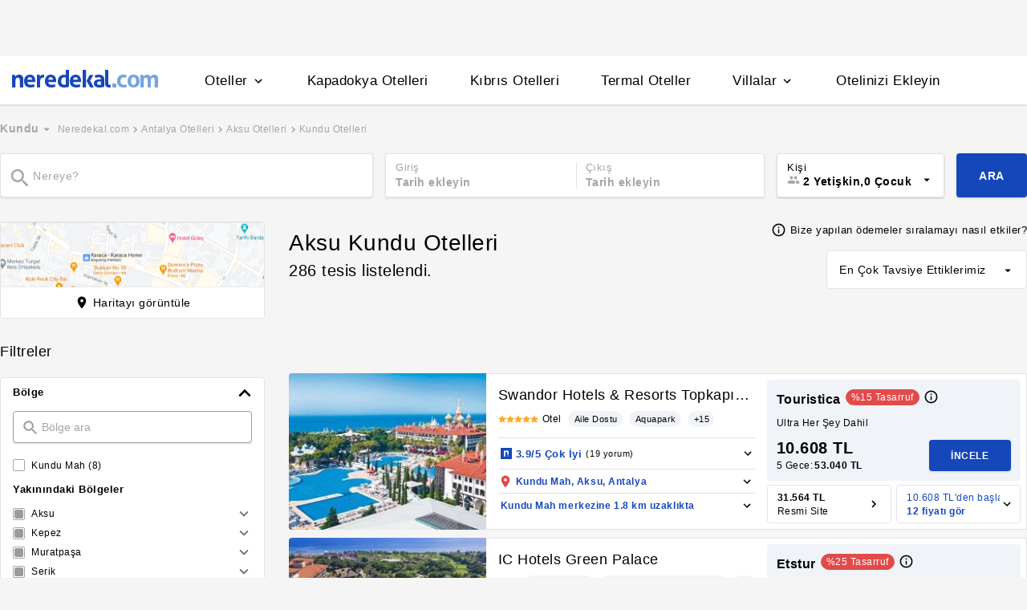

--- FILE ---
content_type: text/html
request_url: https://www.neredekal.com/kundu-otelleri/
body_size: 46389
content:
<!DOCTYPE html><html lang="tr"><head><meta charSet="utf-8"/><link rel="preload" href="https://s.neredekal.com/desktop/static/neredekal-logo.svg" as="image"/><title>Kundu Otelleri &amp; En İyi Kundu Otel Fiyatları - Neredekal</title><meta name="description" content="En ucuz Kundu otelleri bu sayfada. Şimdi Aksu Kundu otellerini incelemeye başla, hayalindeki tatile Neredekal farkı ile hızlı ve kolay bir şekilde ulaş."/><meta name="robots" content="index,follow"/><meta name="viewport" content="width=device-width, initial-scale=1, user-scalable=no"/><meta http-equiv="X-UA-Compatible" content="IE=edge"/><link rel="shortcut icon" href="/static/favicon.ico"/><link rel="preload" href="https://i.neredekal.com/i/neredekal/75/275x190/6644747d806baf8fde2e2d62" as="image"/><link rel="preload" href="https://i.neredekal.com/i/neredekal/75/275x190/60268816ff3ffdca374b6851" as="image"/><link rel="preload" href="https://i.neredekal.com/i/neredekal/75/275x190/603e20d6102a59452a658353" as="image"/><link rel="preload" href="https://i.neredekal.com/i/neredekal/75/275x190/603daf3c102a59452a651581" as="image"/><link rel="preload" href="https://s.neredekal.com/desktop/static/neredekal-logo.svg" as="image"/><link rel="apple-touch-icon" href="/static/apple-touch-icon.png"/><link rel="icon" href="/static/favicon.ico"/><link rel="dns-prefetch" href="//i.neredekal.com"/><link rel="dns-prefetch" href="//s.neredekal.com"/><link rel="dns-prefetch" href="//www.googletagmanager.com"/><link rel="dns-prefetch" href="//www.google-analytics.com"/><link rel="dns-prefetch" href="//connect.facebook.net"/><link rel="dns-prefetch" href="//googleads.g.doubleclick.net"/><link rel="preconnect" href="//i.neredekal.com"/><link rel="preconnect" href="//s.neredekal.com"/><link rel="preconnect" href="//www.googletagmanager.com"/><link rel="preconnect" href="//www.google-analytics.com"/><link rel="preconnect" href="//www.googletagmanager.com"/><link rel="preconnect" href="//www.google-analytics.com"/><link rel="dns-prefetch" href="//maps.googleapis.com"/><link rel="dns-prefetch" href="//maps.gstatic.com"/><link rel="dns-prefetch" href="//mts0.googleapis.com"/><link rel="dns-prefetch" href="//mts1.googleapis.com"/><meta property="og:url" content="https://www.neredekal.com/kundu-otelleri/"/><meta property="og:type" content="website"/><meta property="og:title" content="Kundu Otelleri &amp; En İyi Kundu Otel Fiyatları - Neredekal"/><meta property="og:description" content="En ucuz Kundu otelleri bu sayfada. Şimdi Aksu Kundu otellerini incelemeye başla, hayalindeki tatile Neredekal farkı ile hızlı ve kolay bir şekilde ulaş."/><meta property="og:image" content="https://i.neredekal.com/i/neredekal/fromfile/70/0x0/static/forfb.jpg"/><meta property="og:image:alt" content="Kundu Otelleri &amp; En İyi Kundu Otel Fiyatları - Neredekal"/><meta name="og:image:width" content="800"/><meta name="og:image:height" content="600"/><meta name="twitter:card" content="summary_large_image"/><meta name="twitter:image" content="https://i.neredekal.com/i/neredekal/fromfile/70/0x0/static/forfb.jpg"/><meta name="twitter:image:alt" content="Kundu Otelleri &amp; En İyi Kundu Otel Fiyatları - Neredekal"/><meta name="twitter:description" content="En ucuz Kundu otelleri bu sayfada. Şimdi Aksu Kundu otellerini incelemeye başla, hayalindeki tatile Neredekal farkı ile hızlı ve kolay bir şekilde ulaş."/><meta name="twitter:site" content="@neredekal"/><meta name="twitter:creator" content="@neredekal"/><meta name="twitter:url" content="https://www.neredekal.com/kundu-otelleri/"/><link rel="canonical" href="https://www.neredekal.com/kundu-otelleri/"/><link rel="next" href="https://www.neredekal.com/kundu-otelleri/?p=2"/><script type="application/ld+json">{      "@context": "https://schema.org",      "@type": "BreadcrumbList",      "itemListElement":        [{        "@type": "ListItem",        "position": 1,        "item":          {            "@id": "https://www.neredekal.com/",            "name": "Neredekal.com"          }      },{        "@type": "ListItem",        "position": 2,        "item":          {            "@id": "https://www.neredekal.com/antalya-otelleri/",            "name": "Antalya Otelleri"          }      },{        "@type": "ListItem",        "position": 3,        "item":          {            "@id": "https://www.neredekal.com/aksu-otelleri/",            "name": "Aksu Otelleri"          }      },{        "@type": "ListItem",        "position": 4,        "item":          {            "@id": "https://www.neredekal.com/kundu-otelleri/",            "name": "Kundu Otelleri"          }      }]    }</script><script type="application/ld+json">{      "@context": "https://schema.org",      "@type": "FAQPage",      "mainEntity": [{            "@type": "Question",            "name": "Kundu Otelleri için gecelik ortalama fiyat aralığı ne kadardır?",            "acceptedAnswer":              {                "@type": "answer",                "text": "Kundu Otelleri için 1 gecelik ortalama fiyat      6149 TL -      101509 TL"              }          },{            "@type": "Question",            "name": "Kundu bölgesinde Covid sertifikalı tesisler var mıdır?",            "acceptedAnswer":              {                "@type": "answer",                "text": "Kundu bölgesindeki Sağlık Bakanlığı tarafından onaylı Güvenli Turizm Sertifikalı otelleri Kundu Otelleri & En İyi Kundu Otel Fiyatları - Neredekal sayfamızda bulunan filtre alanını kullanarak filtreleyebilir, size en uygun tesisleri inceleyebilirsiniz."              }          },{            "@type": "Question",            "name": "Kundu Otelleri için en popüler tesis özellikleri nelerdir?",            "acceptedAnswer":              {                "@type": "answer",                "text": "Kundu Otelleri için en popüler tesis özellikleri: Kahvaltı dahil."              }          },{            "@type": "Question",            "name": "Kundu Otelleri için ödeme yöntemleri nasıldır? ",            "acceptedAnswer":              {                "@type": "answer",                "text": "Kundu Otelleri için Otelde ödeme,taksitli ödeme seçenekleri bulunan tesisleri filtre alanımızı kullanarak inceleyebilirsiniz."              }          }]  }</script><script type="application/ld+json">{"@context":"http://schema.org","@type":"Hotel","url":"https://www.neredekal.com/swandor-hotels-resorts-topkapi-palace-fiyatlari/","name":"Swandor Hotels & Resorts Topkapı Palace","image":"https://i.neredekal.com/i/neredekal/6644747d806baf8fde2e2d62","address":"Türkiye , Antalya , Aksu , Kundu Mah","telephone":"+90","starRating":{"@type":"Rating","ratingValue":3.9}}</script><script type="application/ld+json">{"@context":"http://schema.org","@type":"Hotel","url":"https://www.neredekal.com/ic-hotels-green-palace-fiyatlari/","name":"IC Hotels Green Palace","image":"https://i.neredekal.com/i/neredekal/60268816ff3ffdca374b6851","address":"Türkiye , Antalya , Aksu , Kundu Mah","telephone":"+90","starRating":{"@type":"Rating","ratingValue":4}}</script><script type="application/ld+json">{"@context":"http://schema.org","@type":"Hotel","url":"https://www.neredekal.com/asteria-kremlin-palace-fiyatlari/","name":"Kremlin Palace","image":"https://i.neredekal.com/i/neredekal/603e20d6102a59452a658353","address":"Türkiye , Antalya , Aksu , Kundu Mah","telephone":"+90","starRating":{"@type":"Rating","ratingValue":3.2}}</script><script type="application/ld+json">{"@context":"http://schema.org","@type":"Hotel","url":"https://www.neredekal.com/trendy-lara-fiyatlari/","name":"Trendy Lara","image":"https://i.neredekal.com/i/neredekal/603daf3c102a59452a651581","address":"Türkiye , Antalya , Aksu , Kundu Mah","telephone":"+90","starRating":{"@type":"Rating","ratingValue":2.3}}</script><script>history.scrollRestoration = "manual"</script><link rel="preload" href="https://i.neredekal.com/i/neredekal/75/275x190/6644747d806baf8fde2e2d62" as="image"/><link rel="preload" href="https://i.neredekal.com/i/neredekal/75/275x190/6644747d806baf8fde2e2d62" as="image"/><link rel="preload" href="https://i.neredekal.com/i/neredekal/75/275x190/60268816ff3ffdca374b6851" as="image"/><link rel="preload" href="https://i.neredekal.com/i/neredekal/75/275x190/60268816ff3ffdca374b6851" as="image"/><link rel="preload" href="https://i.neredekal.com/i/neredekal/75/275x190/603e20d6102a59452a658353" as="image"/><link rel="preload" href="https://i.neredekal.com/i/neredekal/75/275x190/603e20d6102a59452a658353" as="image"/><link rel="preload" href="https://i.neredekal.com/i/neredekal/75/275x190/677f711c8553182e033116c5" as="image"/><link rel="preload" href="https://i.neredekal.com/i/neredekal/75/275x190/677f711c8553182e033116c5" as="image"/><link rel="preload" href="https://i.neredekal.com/i/neredekal/75/275x190/60366c635a2e598e0ddfc809" as="image"/><link rel="preload" href="https://i.neredekal.com/i/neredekal/75/275x190/60366c635a2e598e0ddfc809" as="image"/><link rel="preload" href="https://i.neredekal.com/i/neredekal/75/275x190/6025991cff3ffdca374ac2bf" as="image"/><link rel="preload" href="https://i.neredekal.com/i/neredekal/75/275x190/6025991cff3ffdca374ac2bf" as="image"/><meta name="next-head-count" content="67"/><script type="text/javascript"></script><link rel="preload" href="https://s.neredekal.com/desktop/_next/static/css/d143484b118bfc33.css" as="style"/><link rel="stylesheet" href="https://s.neredekal.com/desktop/_next/static/css/d143484b118bfc33.css" data-n-p=""/><noscript data-n-css=""></noscript><script defer="" nomodule="" src="https://s.neredekal.com/desktop/_next/static/chunks/polyfills-42372ed130431b0a.js"></script><script defer="" src="https://s.neredekal.com/desktop/_next/static/chunks/9913.3b08c51d9fca4c44.js"></script><script defer="" src="https://s.neredekal.com/desktop/_next/static/chunks/5976.24ffdb90cfcac5f4.js"></script><script defer="" src="https://s.neredekal.com/desktop/_next/static/chunks/7551.f18b07f78705df82.js"></script><script src="https://s.neredekal.com/desktop/_next/static/chunks/webpack-e5df490515f965a1.js" defer=""></script><script src="https://s.neredekal.com/desktop/_next/static/chunks/framework-3bc9684f49160ebb.js" defer=""></script><script src="https://s.neredekal.com/desktop/_next/static/chunks/main-5da1c39d414a3f93.js" defer=""></script><script src="https://s.neredekal.com/desktop/_next/static/chunks/pages/_app-39cc14156ce198a8.js" defer=""></script><script src="https://s.neredekal.com/desktop/_next/static/chunks/9476-20852dd8272f61fe.js" defer=""></script><script src="https://s.neredekal.com/desktop/_next/static/chunks/615-6b9f3dd71a13ced0.js" defer=""></script><script src="https://s.neredekal.com/desktop/_next/static/chunks/4473-3be0eb9e31b19ad4.js" defer=""></script><script src="https://s.neredekal.com/desktop/_next/static/chunks/1664-9ef36206028e4ef5.js" defer=""></script><script src="https://s.neredekal.com/desktop/_next/static/chunks/7285-16249bb9239f993b.js" defer=""></script><script src="https://s.neredekal.com/desktop/_next/static/chunks/2613-9ab32533f622b300.js" defer=""></script><script src="https://s.neredekal.com/desktop/_next/static/chunks/7411-d194d01a713f3dcc.js" defer=""></script><script src="https://s.neredekal.com/desktop/_next/static/chunks/4101-f5c369b62aa371f7.js" defer=""></script><script src="https://s.neredekal.com/desktop/_next/static/chunks/7563-37e7387024eb90de.js" defer=""></script><script src="https://s.neredekal.com/desktop/_next/static/chunks/1249-f512bdba6e8761ab.js" defer=""></script><script src="https://s.neredekal.com/desktop/_next/static/chunks/2203-876e5830cd6dd96c.js" defer=""></script><script src="https://s.neredekal.com/desktop/_next/static/chunks/6457-e66971dd10aeb196.js" defer=""></script><script src="https://s.neredekal.com/desktop/_next/static/chunks/4819-8a4fe3a2e6f499e9.js" defer=""></script><script src="https://s.neredekal.com/desktop/_next/static/chunks/pages/tesis-listeleme-bd3527aa2bdeb9ee.js" defer=""></script><script src="https://s.neredekal.com/desktop/_next/static/oayIWtqZV0z3Lf52854LD/_buildManifest.js" defer=""></script><script src="https://s.neredekal.com/desktop/_next/static/oayIWtqZV0z3Lf52854LD/_ssgManifest.js" defer=""></script><style data-emotion="css gh4nco roynbj 1g8nv92 1pjkpap 6lxsf3 sncxrr 1o7jjti ed90cg 1bxmm8e 7epa04 1qru1qd 1h44t32 8jah14 x5kxwt 1eji3cn xjmv5z 1seux6j x9m4b2 172j8a1 1g6ajnz 14tuenj tdp3ba 2vliah 13bbgv3 15au6n4 b7bjyf o1rlh6 1fe7rfd 281kbe 1mu5rs1 ala8ul 1w3i4mr cxe5rb nsljls 19pu3o8 f5q071 1k8fljd 10rt3ue 13342rt 12ffx24 1w2a0hl squ4al 1yxtec1 1aoysfj iyf4sz 1epzpri 1m4i3vy 157dy9c 13obuxa stfmgt jl9l7v brz06h vvqheh 1124fha cl4rt1 tzmwnq r4hsfp uaudrt 100g8ce 8l2qxx 1s6dy17 1jrpjia 1rtw7c0 lnn9dh 7rlz80 1ecrh8x 1f4zrou uxlsye 1lsb456 sswsh5 qf3cik 6su6fj 1rcn0r7 19ozuhw hrzzbt 16wzyo0 1kzzzzq 19s0ilc 7k3emz 1dcjo11 11kktxp ly4vmz ha23z0 1hv4mwf h91ezp 14p1an9 5w64lg 1e9t6ua kkapjw 1xzfjsi z5d7iv jg5cqt 1yr2r95 hailjc 1u21exx 1d7e0mj 1g218gn d11x91 1pqu2pa 1uy0nrt 6387ck 1f09oco 15c4ejs 13wcxub b5top2 x77zs8 1evil2n eydnwh 1gb9o91 j2l0zl l2aw59 x9esg2 h6xxqd 10ymc19 1flzjmb 1gh1gyc 36wvhe xy7jy8 1aortam 1brl962 1b1p6vj xtg0l3 11rr7n1 1nz1gpv 5cd1j5 12ziupn 19dgxoy 139r3r4 8d1l06 1w8pw82 11l7ras pfrtdj ul3gx2 14rtf1j 1q60i1b 1dysbnk xghrvo 1olzcot 1gejrgj 132la4u 1bfieqa 1hzsuic x4kygt 61rzlc 155aksx 1xbt4g8 thbiu7 1rxovks 1lsaacc r9orzx q6wckv dqous4 dnb3wx 9rryip 1e4ni45 10v55ah 153n6p5 mjup8u xr6ug 4k6hxf 1lrg7s6 wpu6xi 2nqnxi 1jddpuz 1qqwuhv ff0d37 c6qiae invogy ngay20 vujz8e 14uw69j 4zpyyi ojlxj2 2qxrmg 9334i9 1wh6dco kdvfw2 u2fjzv 185u68t 1f7h3o4 uz7gs6 1cykxgh 1q6wxj9 1vbecza 15jcaac lbeapv eb79u9 qx9cgk 15wahgi 1vbce3k ars58w l7mlup iikcme 1vcw7rt eon1de taq9v4 10drs24 1ia0ox9 hd18np zyf4is 1owhk03 he38tn 1bkaoxb 15dh82t uuusux 1e2yvvn o16wcy x2a56n 1ry30sv pv4fwh 193tf0t 78crom yudkde 1amcnnm f8ltzp 1gxgv3 1u3hn8s a342zn 1v1fbjs 15hihdn 1tljti6 1rh673j 4upi3h 1fkrhw 1vm97r8 11924lp wvb0eu bbkdr9 ohahfq 1qgejb9 1ad75ns eqgmp4 9353ps 1xrmqon 1yk4cf5 qowcv9 9ifu9z o5lvmt 1879t4p 10ml7i2 1somsfw 1e424jd 1mxpihl h6i1tr 3sysap p3deen 6n9dwi 1v3m7oe 1fuk68d 37xi9x 1f8u5js cwscnx 1epzwqf hmqwav 3j6472 1jjyoio c1dxa0 1qpv9xy 1e3y1c7 1k9z2bt 1cm56si 1e7zzks 1ixgajo 1bjfru0 lla8nn 82yknu 4z8vx4 1kkcijo 1qx34im 3r0f0n fq8ywr d7lr4c 1te3lot pycf5h 1iny9j3 1gflj0x zybezq 1ikk7oo 1e6cxj8 zxs8bf vcqvtu i572l2 194h9qe 1qold2a lz5ske 15ezkfa e3a60d 17y7q01 xgq033 ezfajb 1s1nal8 s3xxhu f137s9 14edczz 10fjn81 e96ruo 1bjzzos 1r37e53 d9bpdh vc6xq7 sp2jv4 a48m9t 1i1sccy 98x3fe 13hrdcb 6heh34 1e2b7sj 6jy6gg 9li1iv ejajke jp1oqh 1ywe7rq 1x6h14p p4z3cf 1a3syze 1m8s2og 18tr0gx 1m7qkvn cnrdfn 19d8re5 81wchr gjrx0e otu2dj">*{box-sizing:border-box;-webkit-tap-highlight-color:rgba(255,255,255,0);}@media (max-width:768px){html,body{overflow-x:scroll !important;-webkit-overflow-scrolling:touch;min-width:768px;width:100%;}}html,body{-webkit-overflow-scrolling:touch;background:#f5f5f5;margin:0;min-height:100%;overflow-x:hidden;font-family:Inter,Roboto,Helvetica,Arial,sans-serif;;    font-size:16px;letter-spacing:0.5px;color:black;}@keyframes wave-squares{0%{background-position:-468px 0;}100%{background-position:468px 0;}};.rc-slider-track{background-color:#1647ba;}.rc-slider-handle{height:12px;width:12px;margin-top:-10px;box-shadow:0 1px 4px 0 rgba(0,0,0,0.2);border:solid 1px #1647ba;background-color:white;}.rc-slider-handle-1{margin-left:6px;}.rc-slider-rail{background-color:#e3e3e3;}.rc-slider-tooltip{-webkit-tap-highlight-color:#1647ba;}.rc-slider-tooltip-inner{background-color:#1647ba;padding:8px 15px;height:30px;font-size:11px;font-weight:bold;line-height:unset;white-space:nowrap;position:absolute;z-index:150;}.rc-range-tooltip-arrow{background-color:#1647ba;}.carousel.carousel-slider .control-arrow,.carousel .control-arrow{-webkit-transition:all 0.25s ease-in;transition:all 0.25s ease-in;opacity:0.4;filter:alpha(opacity=40);position:absolute;z-index:2;top:20px;background:none;border:0;font-size:32px;cursor:pointer;}.carousel .control-arrow:focus,.carousel .control-arrow:hover{opacity:1;filter:alpha(opacity=100);}.carousel.carousel-slider .control-arrow:before,.carousel .control-arrow:before{margin:0 5px;display:inline-block;border-top:8px solid transparent;border-bottom:8px solid transparent;content:"";}.carousel .control-disabled.control-arrow{opacity:0;filter:alpha(opacity=0);cursor:inherit;display:none;}.carousel .control-prev.control-arrow{left:0;}.carousel .control-prev.control-arrow:before{border-right:8px solid #fff;}.carousel .control-next.control-arrow{right:0;}.carousel .control-next.control-arrow:before{border-left:8px solid #fff;}.carousel-root{outline:none;}.carousel{position:relative;width:100%;}.carousel *{-webkit-box-sizing:border-box;-moz-box-sizing:border-box;box-sizing:border-box;}.carousel img{width:100%;display:inline-block;pointer-events:none;}.carousel .carousel{position:relative;}.carousel .control-arrow{outline:0;border:0;background:none;top:50%;margin-top:-13px;font-size:18px;}.carousel .thumbs-wrapper{margin:20px;overflow:hidden;}.carousel .thumbs{-webkit-transition:all 0.15s ease-in;transition:all 0.15s ease-in;-webkit-transform:translateZ(0);transform:translateZ(0);position:relative;list-style:none;white-space:nowrap;}.carousel .thumb{-webkit-transition:border 0.15s ease-in;transition:border 0.15s ease-in;display:inline-block;margin-right:6px;white-space:nowrap;overflow:hidden;border:3px solid #fff;padding:2px;}.carousel .thumb:focus{border:3px solid #ccc;outline:none;}.carousel .thumb.selected,.carousel .thumb:hover{border:3px solid #333;}.carousel .thumb img{vertical-align:top;}.carousel.carousel-slider{position:relative;margin:0;overflow:hidden;}.carousel.carousel-slider .control-arrow{top:0;color:#fff;font-size:26px;bottom:0;margin-top:0;padding:5px;}.carousel.carousel-slider .control-arrow:hover{background:rgba(0,0,0,0.2);}.carousel .slider-wrapper{overflow:hidden;margin:auto;width:100%;-webkit-transition:height 0.15s ease-in;transition:height 0.15s ease-in;}.carousel .slider-wrapper.axis-horizontal .slider{-ms-box-orient:horizontal;display:-moz-box;display:-moz-flex;display:-webkit-flex;display:flex;}.carousel .slider-wrapper.axis-horizontal .slider .slide{-webkit-flex-direction:column;-moz-box-orient:vertical;-moz-box-direction:normal;flex-direction:column;-webkit-flex-flow:column;flex-flow:column;}.carousel .slider-wrapper.axis-vertical{-ms-box-orient:horizontal;display:-moz-box;display:-moz-flex;display:-webkit-flex;display:flex;}.carousel .slider-wrapper.axis-vertical .slider{-webkit-flex-direction:column;-moz-box-orient:vertical;-moz-box-direction:normal;flex-direction:column;}.carousel .slider{margin:0;padding:0;position:relative;list-style:none;width:100%;}.carousel .slider.animated{-webkit-transition:all 0.35s ease-in-out;transition:all 0.35s ease-in-out;}.carousel .slide{min-width:100%;margin:0;position:relative;text-align:center;}.carousel .slide img{width:100%;vertical-align:top;border:0;}.carousel .slide iframe{display:inline-block;width:-webkit-calc(100% - 80px);width:calc(100% - 80px);margin:0 40px 40px;border:0;}.carousel .slide .legend{-webkit-transition:all 0.5s ease-in-out;transition:all 0.5s ease-in-out;position:absolute;bottom:40px;left:50%;margin-left:-45%;width:90%;border-radius:10px;background:#000;color:#fff;padding:10px;font-size:12px;text-align:center;opacity:0.25;-webkit-transition:opacity 0.35s ease-in-out;transition:opacity 0.35s ease-in-out;}.carousel .control-dots{position:absolute;bottom:0;margin:10px 0;padding:0;text-align:center;width:100%;z-index:1;}@media (min-width:960px){.carousel .control-dots{bottom:0;}}.carousel .control-dots .dot{-webkit-transition:opacity 0.25s ease-in;transition:opacity 0.25s ease-in;opacity:0.3;filter:alpha(opacity=30);-webkit-box-shadow:1px 1px 2px rgba(0,0,0,0.9);box-shadow:1px 1px 2px rgba(0,0,0,0.9);background:#fff;border-radius:50%;width:8px;height:8px;cursor:pointer;display:inline-block;margin:0 8px;}.carousel .control-dots .dot.selected,.carousel .control-dots .dot:hover{opacity:1;filter:alpha(opacity=100);}.carousel .carousel-status{position:absolute;top:0;right:0;padding:5px;font-size:10px;text-shadow:1px 1px 1px rgba(0,0,0,0.9);color:#fff;}.carousel:hover .slide .legend{opacity:1;}.advanced-slider .carousel .carousel-status{text-shadow:0.3px 0.5px 0.3px #000000;}.advanced-slider .carousel.carousel-slider{height:450px;}@media (min-width:1441px){.advanced-slider .carousel.carousel-slider{height:585px;}}.advance-slider-item-wrapper{position:relative;}.advance-slider-item-wrapper:before{content:" ";position:absolute;background:linear-gradient(180deg,rgb(255 255 255 / 0%) 0%,rgb(0 0 6 / 30%) 100%);width:100%;height:80px;z-index:1;bottom:0;}.errorWrapper{background:url("https://s.neredekal.com/desktop/static/404-background.png") fixed no-repeat bottom center      #d8eaf9;text-align:center;height:100vh;padding-top:25px;}@-webkit-keyframes animation-1velia8{0%{opacity:1;}30%{opacity:1;}100%{opacity:0;}}@keyframes animation-1velia8{0%{opacity:1;}30%{opacity:1;}100%{opacity:0;}}@-webkit-keyframes animation-b7n1on{0%{-webkit-transform:rotate(0deg);-moz-transform:rotate(0deg);-ms-transform:rotate(0deg);transform:rotate(0deg);}100%{-webkit-transform:rotate(360deg);-moz-transform:rotate(360deg);-ms-transform:rotate(360deg);transform:rotate(360deg);}}@keyframes animation-b7n1on{0%{-webkit-transform:rotate(0deg);-moz-transform:rotate(0deg);-ms-transform:rotate(0deg);transform:rotate(0deg);}100%{-webkit-transform:rotate(360deg);-moz-transform:rotate(360deg);-ms-transform:rotate(360deg);transform:rotate(360deg);}}.css-gh4nco{box-sizing:border-box;width:100%;display:-webkit-box;display:-webkit-flex;display:-ms-flexbox;display:flex;-webkit-box-pack:center;-ms-flex-pack:center;-webkit-justify-content:center;justify-content:center;box-sizing:border-box;padding:10px 0;min-height:70px;}.css-roynbj{box-sizing:border-box;}.css-1g8nv92{box-sizing:border-box;-webkit-box-pack:center;-ms-flex-pack:center;-webkit-justify-content:center;justify-content:center;display:-webkit-box;display:-webkit-flex;display:-ms-flexbox;display:flex;height:auto;overflow:hidden;margin:0 auto;z-index:0;height:50px;}.css-1pjkpap{box-sizing:border-box;width:100%;-webkit-box-pack:justify;-webkit-justify-content:space-between;justify-content:space-between;-webkit-align-items:center;-webkit-box-align:center;-ms-flex-align:center;align-items:center;display:-webkit-box;display:-webkit-flex;display:-ms-flexbox;display:flex;padding:0px 15px;height:60px;box-shadow:0 2px 2px 0 rgba(0,0,0,0.1);background-color:white;z-index:101;position:relative;}@media (max-width: 1024px){.css-1pjkpap{height:40px;padding:0px 38px;}}.css-6lxsf3{box-sizing:border-box;width:100%;-webkit-align-items:stretch;-webkit-box-align:stretch;-ms-flex-align:stretch;align-items:stretch;-webkit-box-pack:justify;-webkit-justify-content:space-between;justify-content:space-between;display:-webkit-box;display:-webkit-flex;display:-ms-flexbox;display:flex;max-width:1440px;margin:auto;height:100%;overflow-y:hidden;overflow-x:hidden;overflow-y:unset;overflow-x:unset;}.css-sncxrr{box-sizing:border-box;display:-webkit-box;display:-webkit-flex;display:-ms-flexbox;display:flex;}.css-1o7jjti{box-sizing:border-box;-webkit-align-items:center;-webkit-box-align:center;-ms-flex-align:center;align-items:center;display:-webkit-box;display:-webkit-flex;display:-ms-flexbox;display:flex;margin-top:-5px;}@media (max-width: 1024px){.css-1o7jjti{margin-top:-3px;}}.css-ed90cg{font-size:13px;color:black;-webkit-text-decoration:none;text-decoration:none;cursor:pointer;}@media (max-width: 1024px){.css-ed90cg{font-size:12px;}}.css-ed90cg:hover{-webkit-text-decoration:underline;text-decoration:underline;}.css-1bxmm8e{box-sizing:border-box;width:182px;height:22px;position:relative;}@media (max-width: 1024px){.css-1bxmm8e{width:113px;height:14px;}}.css-7epa04{width:100%;height:100%;object-fit:fill;min-height:auto;padding-top:auto;padding-bottom:auto;margin-left:0;margin-top:0;}.css-1qru1qd{box-sizing:border-box;-webkit-align-items:stretch;-webkit-box-align:stretch;-ms-flex-align:stretch;align-items:stretch;display:-webkit-box;display:-webkit-flex;display:-ms-flexbox;display:flex;padding-left:58px;-webkit-align-items:stretch;-webkit-box-align:stretch;-ms-flex-align:stretch;align-items:stretch;margin-bottom:-2px;}@media (max-width: 1024px){.css-1qru1qd{padding-left:26px;}}.css-1h44t32{box-sizing:border-box;display:-webkit-box;display:-webkit-flex;display:-ms-flexbox;display:flex;position:relative;cursor:pointer;}.css-1h44t32:not(:last-of-type){margin-right:52px;}@media (max-width: 1024px){.css-1h44t32:not(:last-of-type){margin-right:17px;}}.css-1h44t32:after{content:" ";width:0%;height:4px;left:50%;-webkit-transform:translateX(-50%);-moz-transform:translateX(-50%);-ms-transform:translateX(-50%);transform:translateX(-50%);background-color:#1647ba;position:absolute;bottom:2px;-webkit-transition:all 0.2s ease-in-out;transition:all 0.2s ease-in-out;}.css-1h44t32:hover:after{padding-right:50%;padding-left:50%;}@media (max-width: 1024px){.css-1h44t32:after{height:2px;}.css-1h44t32:hover:after{padding:0!important;}}.css-8jah14{box-sizing:border-box;-webkit-align-items:center;-webkit-box-align:center;-ms-flex-align:center;align-items:center;display:-webkit-box;display:-webkit-flex;display:-ms-flexbox;display:flex;}.css-x5kxwt{box-sizing:border-box;font-weight:500;white-space:normal;font-size:17px;}@media (max-width: 1024px){.css-x5kxwt{font-size:12px;}}.css-1eji3cn{margin-left:4px;-webkit-transition:all 0.3s ease;transition:all 0.3s ease;-webkit-transform:rotate(90deg);-moz-transform:rotate(90deg);-ms-transform:rotate(90deg);transform:rotate(90deg);width:18px;height:18px;}@media (max-width: 1024px){.css-1eji3cn{margin-left:1px;width:16px;height:16px;}}.css-xjmv5z{box-sizing:border-box;position:absolute;background-color:white;z-index:300;top:60px;border-radius:4px;box-shadow:0 2px 10px 0 rgba(0,0,0,0.18);border:1px solid #eaeaea;-webkit-transition:all 0.3s ease;transition:all 0.3s ease;left:0;opacity:0;visibility:hidden;}@media (max-width:1438px){.css-xjmv5z{left:0;}}@media (max-width: 1024px){.css-xjmv5z{top:40px;}}.css-1seux6j{box-sizing:border-box;display:-webkit-box;display:-webkit-flex;display:-ms-flexbox;display:flex;padding:25px;width:100%;}@media (max-width: 1024px){.css-1seux6j{padding:20px;}}.css-x9m4b2{box-sizing:border-box;width:100%;display:-webkit-box;display:-webkit-flex;display:-ms-flexbox;display:flex;}.css-172j8a1{box-sizing:border-box;display:-webkit-box;display:-webkit-flex;display:-ms-flexbox;display:flex;-webkit-flex-direction:column;-ms-flex-direction:column;flex-direction:column;white-space:nowrap;}.css-172j8a1+.css-172j8a1{padding-left:50px;}@media (max-width: 1024px){.css-172j8a1+.css-172j8a1{padding-left:40px;}}.css-1g6ajnz{font-size:13px;color:black;-webkit-text-decoration:none;text-decoration:none;cursor:pointer;display:-webkit-box;display:-webkit-flex;display:-ms-flexbox;display:flex;-webkit-text-decoration:none;text-decoration:none;}@media (max-width: 1024px){.css-1g6ajnz{font-size:12px;}}.css-1g6ajnz:hover{-webkit-text-decoration:underline;text-decoration:underline;}.css-1g6ajnz div span{font-size:13px!important;}@media (max-width: 1024px){.css-1g6ajnz div span{font-size:12px!important;}}.css-1g6ajnz div strong{font-size:15px!important;}.css-1g6ajnz div strong span{font-size:15px!important;}@media (max-width: 1024px){.css-1g6ajnz div strong span{font-size:12px!important;}}@media (max-width: 1024px){.css-1g6ajnz div strong{font-size:12px!important;}}.css-1g6ajnz+.css-1g6ajnz div strong{margin-top:10px;display:-webkit-inline-box;display:-webkit-inline-flex;display:-ms-inline-flexbox;display:inline-flex;}.css-1g6ajnz:not(:last-child){margin-bottom:10px;}.css-1g6ajnz:hover{color:#1647ba;-webkit-text-decoration:none;text-decoration:none;}.css-14tuenj{font-size:13px;color:black;-webkit-text-decoration:none;text-decoration:none;cursor:pointer;font-size:17px;}@media (max-width: 1024px){.css-14tuenj{font-size:12px;}}.css-14tuenj:hover{-webkit-text-decoration:underline;text-decoration:underline;}@media (max-width: 1024px){.css-14tuenj{font-size:12px;}}.css-14tuenj:hover{-webkit-text-decoration:none;text-decoration:none;}.css-tdp3ba{box-sizing:border-box;font-weight:500;white-space:normal;}.css-2vliah{box-sizing:border-box;position:absolute;background-color:white;z-index:300;top:60px;border-radius:4px;box-shadow:0 2px 10px 0 rgba(0,0,0,0.18);border:1px solid #eaeaea;-webkit-transition:all 0.3s ease;transition:all 0.3s ease;left:-320px;opacity:0;visibility:hidden;}@media (max-width:1438px){.css-2vliah{left:-500px;}}@media (max-width: 1024px){.css-2vliah{top:40px;}}.css-13bbgv3{font-size:13px!important;}.css-13bbgv3 span{font-size:13px!important;}.css-13bbgv3 strong{font-size:15px!important;}@media (max-width: 1024px){.css-13bbgv3 strong{font-size:12px!important;}}.css-13bbgv3+.css-13bbgv3 span strong{margin-top:10px;display:-webkit-inline-box;display:-webkit-inline-flex;display:-ms-inline-flexbox;display:inline-flex;}.css-13bbgv3:not(:last-child){margin-bottom:10px;}.css-13bbgv3 span strong{font-size:15px!important;}@media (max-width: 1024px){.css-13bbgv3 span strong{font-size:12px!important;}}.css-13bbgv3 strong span{font-size:15px!important;}@media (max-width: 1024px){.css-13bbgv3 strong span{font-size:12px!important;}}.css-13bbgv3:hover{-webkit-text-decoration:none;text-decoration:none;cursor:default;}.css-15au6n4{max-width:1440px;margin:auto;height:100%;overflow-y:hidden;overflow-x:hidden;}.css-b7bjyf{box-sizing:border-box;padding:0 39px;}@media screen and (min-width: 40em){.css-b7bjyf{padding:0 39px;}}@media screen and (min-width: 52em){.css-b7bjyf{padding:0 39px;}}@media screen and (min-width: 64em){.css-b7bjyf{padding:0 0px;}}.css-o1rlh6{box-sizing:border-box;width:100%;padding:20px 15px;position:relative;padding:22px 0;margin:0 15px;}@media (max-width: 1024px){.css-o1rlh6{padding:17px 0;}}.css-1fe7rfd{box-sizing:border-box;display:none;position:absolute;z-index:100;width:100%;border-radius:4px;box-shadow:0 1px 13px 1px rgba(0,0,0,0.22);background-color:white;padding:16px 12px 20px 12px;line-height:2.5;top:45px;left:-15px;width:250px;max-height:250px;overflow-y:auto;}.css-281kbe{box-sizing:border-box;-webkit-flex-direction:column;-ms-flex-direction:column;flex-direction:column;display:-webkit-box;display:-webkit-flex;display:-ms-flexbox;display:flex;}.css-1mu5rs1{box-sizing:border-box;padding:0px 15px;padding-bottom:15px;overflow-x:auto;margin-left:-15px;margin-right:-15px;margin-bottom:-15px;display:-webkit-box;display:-webkit-flex;display:-ms-flexbox;display:flex;padding:2px 0 0 0;}.css-ala8ul{box-sizing:border-box;display:-webkit-box;display:-webkit-flex;display:-ms-flexbox;display:flex;margin-top:-2px;}.css-1w3i4mr{box-sizing:border-box;color:#a5a5a5;font-weight:600;white-space:normal;font-size:14px;white-space:nowrap;cursor:pointer;}@media (max-width: 1024px){.css-1w3i4mr{font-size:14px;}}.css-cxe5rb{box-sizing:border-box;margin-right:5px;-webkit-align-items:center;-webkit-box-align:center;-ms-flex-align:center;align-items:center;}.css-nsljls{box-sizing:border-box;display:-webkit-box;display:-webkit-flex;display:-ms-flexbox;display:flex;}.css-19pu3o8{font-size:13px;color:black;-webkit-text-decoration:none;text-decoration:none;cursor:pointer;font-size:12px;white-space:nowrap;cursor:pointer;font-weight:normal;color:#a5a5a5;}@media (max-width: 1024px){.css-19pu3o8{font-size:12px;}}.css-19pu3o8:hover{-webkit-text-decoration:underline;text-decoration:underline;}@media (max-width: 1024px){.css-19pu3o8{font-size:11px;}}.css-f5q071{box-sizing:border-box;color:#a5a5a5;font-weight:normal;white-space:normal;font-size:12px;white-space:nowrap;}@media (max-width: 1024px){.css-f5q071{font-size:11px;}}.css-1k8fljd{box-sizing:border-box;width:100%;display:-webkit-box;display:-webkit-flex;display:-ms-flexbox;display:flex;padding:10px 0 15px 0;position:relative;}.css-10rt3ue{box-sizing:border-box;display:-webkit-box;display:-webkit-flex;display:-ms-flexbox;display:flex;width:100%;}.css-13342rt{box-sizing:border-box;position:relative;width:465px;}@media (max-width: 1024px){.css-13342rt{width:54%;}}.css-12ffx24{box-sizing:border-box;width:100%;-webkit-align-items:center;-webkit-box-align:center;-ms-flex-align:center;align-items:center;display:-webkit-box;display:-webkit-flex;display:-ms-flexbox;display:flex;position:relative;width:313px;width:100%;}@media (max-width: 1024px){.css-12ffx24{width:229px;}}@media (max-width: 1024px){.css-12ffx24{min-width:214px;width:100%;}}.css-1w2a0hl{width:100%;height:55px;font-weight:600;box-shadow:0 1px 3px 0 rgba(0,0,0,0.12);border:solid 0.7px #1647ba;outline-width:0;background-color:white;border:solid 0.7px #e3e3e3;}.css-1w2a0hl[type="text"]{border-radius:4px;-webkit-appearance:4px;-webkit-border-radius:4px;padding:0 40px 0 41px;outline:none;box-sizing:border-box;font-size:16px;letter-spacing:0.5px;color:black;font-family:Inter,Roboto,Helvetica,Arial,sans-serif;}@media (max-width: 1024px){.css-1w2a0hl[type="text"]{font-size:15px;}}.css-1w2a0hl::-webkit-input-placeholder{font-weight:normal;color:#a5a5a5;}.css-1w2a0hl::-moz-placeholder{font-weight:normal;color:#a5a5a5;}.css-1w2a0hl:-ms-input-placeholder{font-weight:normal;color:#a5a5a5;}.css-1w2a0hl::placeholder{font-weight:normal;color:#a5a5a5;}@media (max-width: 1024px){.css-1w2a0hl{height:43px;}}.css-1w2a0hl[type="text"]{padding:0 20px 0 40px;font-size:14px;}.css-squ4al{position:absolute;right:5px;cursor:pointer;}@media (max-width: 1024px){.css-squ4al{width:20px;height:20px;right:10px;}}.css-1yxtec1{box-sizing:border-box;margin-left:9px;width:697px;}@media screen and (min-width: 40em){.css-1yxtec1{margin-left:9px;}}@media screen and (min-width: 52em){.css-1yxtec1{margin-left:9px;}}@media screen and (min-width: 64em){.css-1yxtec1{margin-left:15px;}}@media (max-width: 1024px){.css-1yxtec1{width:62%;}}.css-1aoysfj{box-sizing:border-box;display:-webkit-box;display:-webkit-flex;display:-ms-flexbox;display:flex;position:relative;height:55px;}@media (max-width: 1024px){.css-1aoysfj{height:43px;}}.css-iyf4sz{box-sizing:border-box;width:219px;display:-webkit-box;display:-webkit-flex;display:-ms-flexbox;display:flex;width:100%;box-shadow:0 1px 2px 0 rgb(0 0 0 / 12%);}@media screen and (min-width: 40em){.css-iyf4sz{width:219px;}}@media screen and (min-width: 52em){.css-iyf4sz{width:100%;}}@media screen and (min-width: 64em){.css-iyf4sz{width:71.66666666666667%;}}.css-1epzpri{box-sizing:border-box;width:100%;display:-webkit-box;display:-webkit-flex;display:-ms-flexbox;display:flex;background-color:white;border-radius:4px;}.css-1m4i3vy{box-sizing:border-box;-webkit-align-items:center;-webkit-box-align:center;-ms-flex-align:center;align-items:center;display:-webkit-box;display:-webkit-flex;display:-ms-flexbox;display:flex;width:100%;height:55px;box-shadow:0 1px 2px 0 rgba(0,0,0,0.1);border:solid 2px #1647ba;border-radius:4px;background-color:white;padding:9px 12px 8px 12px;position:relative;cursor:pointer;padding:9px 12px 10px 12px;width:50%;box-shadow:none;border:solid 0.7px #e3e3e3;border-right:none;border-top-right-radius:unset;border-bottom-right-radius:unset;}@media (max-width: 1024px){.css-1m4i3vy{height:43px;}}@media (max-width: 1024px){.css-1m4i3vy{padding:7px 12px;}}.css-157dy9c{box-sizing:border-box;width:100%;}.css-157dy9c>div:first-of-type{font-size:13px;}@media (max-width: 1024px){.css-157dy9c>div:first-of-type{font-size:11px;}}.css-157dy9c>div:last-child{margin-top:3px;}@media (max-width: 1120px){.css-157dy9c>div:last-child{font-size:11px;}}@media (max-width: 1024px){.css-157dy9c>div:last-child{margin-top:1px;font-weight:600;}}.css-13obuxa{box-sizing:border-box;font-size:13px;color:#a5a5a5;white-space:normal;}.css-stfmgt{box-sizing:border-box;font-size:14px;color:#a5a5a5;font-weight:600;white-space:normal;}.css-jl9l7v{box-sizing:border-box;-webkit-align-items:center;-webkit-box-align:center;-ms-flex-align:center;align-items:center;display:-webkit-box;display:-webkit-flex;display:-ms-flexbox;display:flex;width:100%;height:55px;box-shadow:0 1px 2px 0 rgba(0,0,0,0.1);border:solid 2px #1647ba;border-radius:4px;background-color:white;padding:9px 12px 8px 12px;position:relative;cursor:pointer;padding:9px 12px 10px 12px;width:50%;box-shadow:none;border:solid 0.7px #e3e3e3;border-left:none;border-top-left-radius:unset;border-bottom-left-radius:unset;}@media (max-width: 1024px){.css-jl9l7v{height:43px;}}@media (max-width: 1024px){.css-jl9l7v{padding:7px 12px;}}.css-brz06h{box-sizing:border-box;height:34px;margin:2px 11px 0 -11px;border-left:0.5px solid #e3e3e3;}@media (max-width: 1024px){.css-brz06h{margin:-3px 11px 0 -16px;}}.css-vvqheh{box-sizing:border-box;box-shadow:0 1px 5px rgb(0 0 0 / 17%);border:0.7px solid #e3e3e3;background-color:white;border-radius:3px;position:absolute;z-index:35;width:calc(100% + 20px);padding:15px 6px 15px 15px;margin:-2px -10px 0;width:250px;display:none;left:50%;top:55px;width:260px;line-height:16px;font-size:12px;margin:3px 0 0 -240px;}.css-vvqheh:before{content:"";position:absolute;top:0;left:50%;-webkit-transform:translateX(-50%) translateY(-100%);-moz-transform:translateX(-50%) translateY(-100%);-ms-transform:translateX(-50%) translateY(-100%);transform:translateX(-50%) translateY(-100%);border-bottom:7px solid #e3e3e3;border-left:7px solid transparent;border-right:7px solid transparent;}.css-vvqheh:after{content:"";position:absolute;top:0;left:50%;-webkit-transform:translateX(-50%) translateY(-100%);-moz-transform:translateX(-50%) translateY(-100%);-ms-transform:translateX(-50%) translateY(-100%);transform:translateX(-50%) translateY(-100%);border-bottom:6px solid white;border-left:6px solid transparent;border-right:6px solid transparent;}@media (max-width: 1024px){.css-vvqheh{width:244px;margin:3px 0 0 -122px;}}.css-1124fha{box-sizing:border-box;width:130px;margin-left:15px;box-shadow:0 1px 2px 0 rgb(0 0 0 / 12%);}@media screen and (min-width: 40em){.css-1124fha{width:130px;}}@media screen and (min-width: 52em){.css-1124fha{width:130px;}}@media screen and (min-width: 64em){.css-1124fha{width:31.666666666666664%;}}@media (max-width:1200px){.css-1124fha{width:44%;}}@media (max-width: 1024px){.css-1124fha{margin-left:9px;width:124px;}}.css-cl4rt1{box-sizing:border-box;position:relative;min-width:209px;}@media (max-width: 1024px){.css-cl4rt1{min-width:124px;}}.css-tzmwnq{box-sizing:border-box;-webkit-align-items:center;-webkit-box-align:center;-ms-flex-align:center;align-items:center;display:-webkit-box;display:-webkit-flex;display:-ms-flexbox;display:flex;width:100%;height:55px;box-shadow:0 1px 2px 0 rgba(0,0,0,0.1);border:solid 2px #1647ba;border-radius:4px;background-color:white;padding:9px 12px 8px 12px;position:relative;cursor:pointer;position:relative;padding:9px 12px 10px 12px;border:solid 0.7px #e3e3e3;}@media (max-width: 1024px){.css-tzmwnq{height:43px;}}@media (max-width: 1024px){.css-tzmwnq{padding:7px 12px 2px 12px;}}.css-r4hsfp{box-sizing:border-box;-webkit-align-items:center;-webkit-box-align:center;-ms-flex-align:center;align-items:center;width:100%;display:-webkit-box;display:-webkit-flex;display:-ms-flexbox;display:flex;}.css-uaudrt{box-sizing:border-box;width:100%;}.css-uaudrt>div:first-of-type{margin-bottom:0;font-size:13px;}@media (max-width: 1024px){.css-uaudrt>div:first-of-type{font-size:11px;margin-bottom:0;}}.css-100g8ce{box-sizing:border-box;font-size:13px;white-space:normal;}.css-8l2qxx{box-sizing:border-box;font-size:14px;font-weight:600;white-space:normal;}.css-1s6dy17{box-sizing:border-box;display:none;margin-right:4px;display:block;}@media (max-width: 1024px){.css-1s6dy17{display:block;}}.css-1jrpjia{box-sizing:border-box;font-size:14px;font-weight:600;}@media (max-width: 1024px){.css-1jrpjia{font-size:11px;}}.css-1rtw7c0{box-sizing:border-box;height:11px;margin:0 7px;border-left:0.5px solid #e3e3e3;}.css-lnn9dh{box-sizing:border-box;-webkit-align-items:center;-webkit-box-align:center;-ms-flex-align:center;align-items:center;display:-webkit-box;display:-webkit-flex;display:-ms-flexbox;display:flex;padding-left:4px;padding-left:0px;}@media (max-width: 1024px){.css-lnn9dh{padding-left:0px;}}.css-7rlz80{box-sizing:border-box;display:none;margin-right:4px;}@media (max-width: 1024px){.css-7rlz80{display:block;}}.css-1ecrh8x{box-sizing:border-box;display:none;margin-right:4px;position:absolute;right:8px;display:block!important;margin-bottom:-3px;}@media (max-width: 1024px){.css-1ecrh8x{display:block;}}.css-1f4zrou{box-sizing:border-box;-webkit-box-pack:center;-ms-flex-pack:center;-webkit-justify-content:center;justify-content:center;margin-left:9px;display:-webkit-box;display:-webkit-flex;display:-ms-flexbox;display:flex;-webkit-box-flex:1;-webkit-flex-grow:1;-ms-flex-positive:1;flex-grow:1;}@media screen and (min-width: 40em){.css-1f4zrou{margin-left:9px;}}@media screen and (min-width: 52em){.css-1f4zrou{margin-left:9px;}}@media screen and (min-width: 64em){.css-1f4zrou{margin-left:15px;}}@media (max-width:1200px){.css-1f4zrou{-webkit-flex-shrink:0;-ms-flex-negative:0;flex-shrink:0;width:13%;}}.css-uxlsye{height:55px;border-radius:4px;box-shadow:0 1px 3px 0 rgba(0,0,0,0.12);width:100%;cursor:pointer;background-color:#1647ba;border:none;outline-width:0;font-size:14px;max-width:218px;width:100%;}.css-uxlsye:hover{background-color:#062e8c;}@media (max-width: 1024px){.css-uxlsye{height:43px;}}.css-uxlsye:active{background-color:#062e8c;}@media (max-width:1200px){.css-uxlsye{font-size:12px;}}.css-1lsb456{box-sizing:border-box;-webkit-box-pack:center;-ms-flex-pack:center;-webkit-justify-content:center;justify-content:center;display:-webkit-box;display:-webkit-flex;display:-ms-flexbox;display:flex;font-family:Inter,Roboto,Helvetica,Arial,sans-serif;color:white;font-weight:600;letter-spacing:0.5px;}.css-sswsh5{box-sizing:border-box;display:none;height:80px;}@media (max-width: 1024px){.css-sswsh5{height:68px;}}.css-qf3cik{box-sizing:border-box;margin-top:15px;display:-webkit-box;display:-webkit-flex;display:-ms-flexbox;display:flex;}.css-6su6fj{-webkit-flex-shrink:0;-ms-flex-negative:0;flex-shrink:0;}.css-1rcn0r7{box-sizing:border-box;width:210px;-webkit-flex-shrink:0;-ms-flex-negative:0;flex-shrink:0;}@media screen and (min-width: 40em){.css-1rcn0r7{width:210px;}}@media screen and (min-width: 52em){.css-1rcn0r7{width:210px;}}@media screen and (min-width: 64em){.css-1rcn0r7{width:330px;}}.css-19ozuhw{box-sizing:border-box;-webkit-box-pack:center;-ms-flex-pack:center;-webkit-justify-content:center;justify-content:center;display:-webkit-box;display:-webkit-flex;display:-ms-flexbox;display:flex;height:auto;overflow:hidden;margin:0 auto;z-index:0;padding:15px 0;height:615px;}.css-hrzzbt{box-sizing:border-box;width:100%;padding-left:30px;overflow:hidden;}@media screen and (min-width: 40em){.css-hrzzbt{width:100%;}}@media screen and (min-width: 52em){.css-hrzzbt{width:100%;}}@media screen and (min-width: 64em){.css-hrzzbt{width:100%;}}@media (max-width: 1024px){.css-hrzzbt{padding-left:30px;}}.css-16wzyo0{box-sizing:border-box;display:-webkit-box;display:-webkit-flex;display:-ms-flexbox;display:flex;-webkit-box-pack:justify;-webkit-justify-content:space-between;justify-content:space-between;-webkit-align-items:center;-webkit-box-align:center;-ms-flex-align:center;align-items:center;height:84px;position:relative;}.css-1kzzzzq{box-sizing:border-box;display:-webkit-box;display:-webkit-flex;display:-ms-flexbox;display:flex;-webkit-box-pack:justify;-webkit-justify-content:space-between;justify-content:space-between;-webkit-align-items:center;-webkit-box-align:center;-ms-flex-align:center;align-items:center;width:100%;}.css-19s0ilc{font-size:28px;margin:0;font-weight:500;}@media (max-width:1200px){.css-19s0ilc{font-size:19px;}}.css-7k3emz{box-sizing:border-box;width:100%;display:-webkit-box;display:-webkit-flex;display:-ms-flexbox;display:flex;-webkit-box-pack:center;-ms-flex-pack:center;-webkit-justify-content:center;justify-content:center;box-sizing:border-box;padding:15px 0;min-height:80px;}@media (max-width: 1024px){.css-7k3emz{min-height:100px;}}.css-1dcjo11{box-sizing:border-box;-webkit-box-pack:center;-ms-flex-pack:center;-webkit-justify-content:center;justify-content:center;display:-webkit-box;display:-webkit-flex;display:-ms-flexbox;display:flex;height:auto;overflow:hidden;margin:0 auto;z-index:0;min-height:50px;}@media (max-width: 1024px){.css-1dcjo11{min-height:70px;}}.css-11kktxp{box-sizing:border-box;margin-top:25px;}.css-ly4vmz{width:100%;}.css-ly4vmz:not(:last-child){margin-bottom:10px;}.css-ha23z0{box-sizing:border-box;-webkit-flex-direction:column;-ms-flex-direction:column;flex-direction:column;display:-webkit-box;display:-webkit-flex;display:-ms-flexbox;display:flex;border-radius:4px;background-color:white;}@media (max-width: 1024px){.css-ha23z0{border-radius:0;border-top:solid 0.7px #e3e3e3;border-bottom:solid 0.7px #e3e3e3;}}.css-ha23z0:hover{box-shadow:0 2px 5px 0 rgba(0,0,0,0.12);}.css-ha23z0:not(:first-of-type){margin-top:10px;}.css-1hv4mwf{box-sizing:border-box;display:-webkit-box;display:-webkit-flex;display:-ms-flexbox;display:flex;width:100%;position:relative;}@media (max-width: 1024px){.css-1hv4mwf{-webkit-transform:scale(1);-moz-transform:scale(1);-ms-transform:scale(1);transform:scale(1);margin-right:4px;padding:10px 0px 10px 10px;}}.css-h91ezp{box-sizing:border-box;-webkit-box-flex-wrap:wrap;-webkit-flex-wrap:wrap;-ms-flex-wrap:wrap;flex-wrap:wrap;display:-webkit-box;display:-webkit-flex;display:-ms-flexbox;display:flex;height:195px;overflow:hidden;position:relative;border-top-left-radius:4px;border-bottom-left-radius:4px;width:27%;}@media (max-width: 1024px){.css-h91ezp{height:245px;border-radius:0;width:107px;-webkit-flex-shrink:0;-ms-flex-negative:0;flex-shrink:0;}}.css-14p1an9{box-sizing:border-box;width:100%;padding:20px 15px;position:relative;padding:0;background-color:white;}.css-5w64lg{box-sizing:border-box;border-radius:4px;}.css-1e9t6ua{box-sizing:border-box;position:relative;}.css-kkapjw{box-sizing:border-box;width:100%;height:195px;cursor:pointer;position:relative;z-index:3;}@media (max-width: 1024px){.css-kkapjw{height:245px;}}.css-1xzfjsi{width:100%;height:100%;object-fit:cover;min-height:auto;padding-top:auto;padding-bottom:auto;margin-left:0;margin-top:0;}.css-z5d7iv{box-sizing:border-box;-webkit-box-flex-wrap:nowrap;-webkit-flex-wrap:nowrap;-ms-flex-wrap:nowrap;flex-wrap:nowrap;-webkit-flex-direction:row;-ms-flex-direction:row;flex-direction:row;display:-webkit-box;display:-webkit-flex;display:-ms-flexbox;display:flex;height:195px;overflow:hidden;position:relative;overflow:initial;border-top:solid 1px #e3e3e3;border-right:solid 1px #e3e3e3;border-bottom:solid 1px #e3e3e3;width:74%;}@media (max-width: 1024px){.css-z5d7iv{display:-webkit-box;display:-webkit-flex;display:-ms-flexbox;display:flex;-webkit-flex-direction:column;-ms-flex-direction:column;flex-direction:column;height:228px;border:none;width:100%;}}.css-jg5cqt{box-sizing:border-box;padding:15px;position:relative;z-index:3;width:52%;z-index:initial;display:-webkit-box;display:-webkit-flex;display:-ms-flexbox;display:flex;-webkit-flex-direction:column;-ms-flex-direction:column;flex-direction:column;-webkit-box-pack:justify;-webkit-justify-content:space-between;justify-content:space-between;}@media (max-width: 1024px){.css-jg5cqt{-webkit-flex-shrink:0;-ms-flex-negative:0;flex-shrink:0;width:100%;padding:0 10px;}}.css-1yr2r95{font-size:13px;color:black;-webkit-text-decoration:none;text-decoration:none;cursor:pointer;display:-webkit-box;display:-webkit-flex;display:-ms-flexbox;display:flex;-webkit-align-items:center;-webkit-box-align:center;-ms-flex-align:center;align-items:center;min-width:0;}@media (max-width: 1024px){.css-1yr2r95{font-size:12px;}}.css-1yr2r95:hover{-webkit-text-decoration:underline;text-decoration:underline;}.css-hailjc{line-height:1.31;overflow:hidden;text-overflow:ellipsis;margin:0;font-size:18px;font-weight:500;display:-webkit-box;-webkit-line-clamp:1;-webkit-box-orient:vertical;}@media (max-width: 1024px){.css-hailjc{font-weight:600;font-size:13px;}}.css-1u21exx{box-sizing:border-box;-webkit-align-items:center;-webkit-box-align:center;-ms-flex-align:center;align-items:center;display:-webkit-box;display:-webkit-flex;display:-ms-flexbox;display:flex;padding:8px 0;-webkit-flex-shrink:0;-ms-flex-negative:0;flex-shrink:0;font-size:12px;font-weight:500;letter-spacing:0.55;white-space:nowrap;overflow:visible;text-overflow:ellipsis;}@media (max-width: 1024px){.css-1u21exx{padding:8px 0 0 0;}}.css-1d7e0mj{box-sizing:border-box;-webkit-align-items:center;-webkit-box-align:center;-ms-flex-align:center;align-items:center;-webkit-box-pack:justify;-webkit-justify-content:space-between;justify-content:space-between;display:-webkit-box;display:-webkit-flex;display:-ms-flexbox;display:flex;cursor:pointer;border-top:solid 0.7px #e3e3e3;padding-top:10px;padding-bottom:10px;}@media (max-width: 1024px){.css-1d7e0mj{border:none;padding-top:10px;padding-bottom:0;}}.css-1d7e0mj:hover{background-color:#f3f3f3;}.css-1g218gn{box-sizing:border-box;-webkit-align-items:center;-webkit-box-align:center;-ms-flex-align:center;align-items:center;display:-webkit-box;display:-webkit-flex;display:-ms-flexbox;display:flex;-webkit-flex-shrink:0;-ms-flex-negative:0;flex-shrink:0;color:#1647ba;font-weight:bold;font-size:14px;font-size:13px;font-weight:600!important;}@media (max-width: 1024px){.css-1g218gn{font-size:11px;}}.css-d11x91{width:20px;height:14px;object-fit:contain;min-height:auto;padding-top:auto;padding-bottom:auto;margin-left:0;margin-top:0;border-radius:4px;margin-right:2px!important;}.css-1pqu2pa{box-sizing:border-box;padding-left:5px;font-size:11px;font-weight:400;letter-spacing:0.55px;white-space:normal;white-space:nowrap;overflow:hidden;text-overflow:ellipsis;}.css-1uy0nrt{-webkit-transform:rotate(90deg);-moz-transform:rotate(90deg);-ms-transform:rotate(90deg);transform:rotate(90deg);-webkit-flex-shrink:0;-ms-flex-negative:0;flex-shrink:0;}@media (max-width: 1024px){.css-1uy0nrt{display:none;}}.css-6387ck{box-sizing:border-box;-webkit-align-items:center;-webkit-box-align:center;-ms-flex-align:center;align-items:center;-webkit-box-pack:justify;-webkit-justify-content:space-between;justify-content:space-between;display:-webkit-box;display:-webkit-flex;display:-ms-flexbox;display:flex;cursor:pointer;border-top:solid 0.7px #e3e3e3;padding-top:10px;padding-bottom:10px;font-size:12px;font-family:400;letter-spacing:0.55px;max-height:30px;}.css-6387ck svg{margin-right:1px;}@media (max-width: 1024px){.css-6387ck{border:none;padding:13px 0 0;}.css-6387ck svg{width:15px;height:15px;margin:0;}}.css-6387ck:hover{background-color:#f3f3f3;}.css-1f09oco{box-sizing:border-box;padding-left:3px;width:100%;font-size:12px;color:#1647ba;font-weight:600;white-space:normal;}.css-15c4ejs{box-sizing:border-box;height:100%;position:relative;z-index:3;width:48%;padding:7px 7px 7px 0px;z-index:1;display:-webkit-box;display:-webkit-flex;display:-ms-flexbox;display:flex;-webkit-flex-direction:column;-ms-flex-direction:column;flex-direction:column;}@media (max-width: 1024px){.css-15c4ejs{width:100%;padding:0;margin-top:15px;}}.css-13wcxub{box-sizing:border-box;-webkit-box-pack:justify;-webkit-justify-content:space-between;justify-content:space-between;-webkit-align-items:flex-end;-webkit-box-align:flex-end;-ms-flex-align:flex-end;align-items:flex-end;display:-webkit-box;display:-webkit-flex;display:-ms-flexbox;display:flex;}.css-b5top2{box-sizing:border-box;display:-webkit-box;display:-webkit-flex;display:-ms-flexbox;display:flex;padding:15px 0;min-height:120px;-webkit-box-pack:center;-ms-flex-pack:center;-webkit-justify-content:center;justify-content:center;}.css-x77zs8{box-sizing:border-box;-webkit-box-pack:center;-ms-flex-pack:center;-webkit-justify-content:center;justify-content:center;display:-webkit-box;display:-webkit-flex;display:-ms-flexbox;display:flex;height:auto;overflow:hidden;margin:0 auto;z-index:0;}.css-1evil2n{box-sizing:border-box;padding:4px 6px 4px 6px;margin-left:8px;display:-webkit-box;display:-webkit-flex;display:-ms-flexbox;display:flex;border-radius:26px;background-color:#f0f4f9;white-space:nowrap;overflow:hidden;text-overflow:ellipsis;}.css-eydnwh{box-sizing:border-box;font-size:10px;padding-left:2px;font-weight:400;white-space:normal;white-space:nowrap;overflow:hidden;text-overflow:ellipsis;font-size:11px;}@media (max-width: 1024px){.css-eydnwh{font-size:10px;}}.css-1gb9o91{box-sizing:border-box;-webkit-align-items:center;-webkit-box-align:center;-ms-flex-align:center;align-items:center;display:-webkit-box;display:-webkit-flex;display:-ms-flexbox;display:flex;-webkit-flex-shrink:0;-ms-flex-negative:0;flex-shrink:0;color:#545454;font-weight:400;font-size:14px;-webkit-align-self:inherit;-ms-flex-item-align:inherit;align-self:inherit;font-size:12px;}.css-j2l0zl{width:20px;height:14px;object-fit:contain;min-height:auto;padding-top:auto;padding-bottom:auto;margin-left:0;margin-top:0;border-radius:4px;margin-right:2px!important;-webkit-filter:grayscale(100%);filter:grayscale(100%);opacity:0.5;margin-right:15px;}.css-l2aw59{font-size:12px;color:#767676;margin-top:0;margin-bottom:8px;text-align:center;}.css-x9esg2{box-sizing:border-box;width:100%;}@media screen and (min-width: 40em){.css-x9esg2{width:100%;}}@media screen and (min-width: 52em){.css-x9esg2{width:100%;}}@media screen and (min-width: 64em){.css-x9esg2{width:100%;}}.css-h6xxqd{box-sizing:border-box;width:100%;padding:20px 15px;padding:25px;background-color:white;margin-bottom:15px;margin-top:10px;}.css-10ymc19{box-sizing:border-box;padding:0;}.css-10ymc19 table.properties{border-collapse:collapse;width:100%;}.css-10ymc19 table.properties tr.properties-value-item{width:100%;height:74px;padding:14px 0px;border-collapse:collapse;border-bottom:1px solid #e3e3e3;}@media (max-width: 1024px){.css-10ymc19 table.properties tr.properties-value-item{min-height:45px;}}.css-10ymc19 table.properties tr.properties-value-item td{font-size:15px;}.css-10ymc19 table.properties tr.properties-value-item td:nth-child(1){width:20%;}.css-10ymc19 table.properties tr.properties-value-item td:nth-child(2)::before{content:":";font-weight:bold;margin-right:15px;}.css-10ymc19:last-child .properties-value-item:last-child{border-bottom:0;margin-bottom:0;}.css-10ymc19 table.properties tr.properties-value-item td .subTitleCss{width:100%;margin:0;font-size:15px;font-weight:600;}@media (max-width: 1024px){.css-10ymc19 table.properties tr.properties-value-item td .subTitleCss{font-size:14px;}}.css-1flzjmb{font-size:24px!important;font-weight:600;margin:0 0 14px 0;}.css-1gh1gyc{box-sizing:border-box;position:absolute;display:-webkit-box;display:-webkit-flex;display:-ms-flexbox;display:flex;width:40px;height:40px;background-color:white;-webkit-box-pack:center;-ms-flex-pack:center;-webkit-justify-content:center;justify-content:center;-webkit-align-items:center;-webkit-box-align:center;-ms-flex-align:center;align-items:center;box-shadow:0 1px 4px 1px rgba(178,178,178,0.35);top:50%;-webkit-transform:translate(0,-50%);-moz-transform:translate(0,-50%);-ms-transform:translate(0,-50%);transform:translate(0,-50%);border-radius:100%;z-index:5;cursor:pointer;right:16px;}.css-1gh1gyc:hover{background-color:#e3e3e3;}@media (max-width: 1024px){.css-1gh1gyc{width:30px;height:30px;}.css-1gh1gyc svg{width:18px;height:18px;}}.css-36wvhe{box-sizing:border-box;display:-webkit-box;display:-webkit-flex;display:-ms-flexbox;display:flex;position:relative;overflow-x:hidden;overflow:visible;white-space:nowrap;-webkit-transition:0.5s all ease-in-out;transition:0.5s all ease-in-out;-webkit-transform:translate(-0px,0px);-moz-transform:translate(-0px,0px);-ms-transform:translate(-0px,0px);transform:translate(-0px,0px);}.css-xy7jy8{box-sizing:border-box;width:100%;padding:20px 15px;padding:25px;background-color:white;margin-bottom:15px;}.css-1aortam{box-sizing:border-box;}.css-1aortam .mx-none:nth-child(2n+2){margin:0 15px;}.css-1aortam .mx-15:nth-child(2n+2){margin:0 15px;}.css-1aortam .properties-value-item{padding:14px;min-height:74px;border:1px solid #cdcdcd;width:32%;}@media (max-width: 1024px){.css-1aortam .properties-value-item{min-height:45px;}}.css-1brl962{box-sizing:border-box;-webkit-align-items:center;-webkit-box-align:center;-ms-flex-align:center;align-items:center;}.css-1b1p6vj{box-sizing:border-box;font-size:20px;white-space:normal;line-height:1.5;}.css-1b1p6vj p{margin:0;}@media (max-width: 1024px){.css-1b1p6vj{line-height:1.42;font-size:12px;}}.css-xtg0l3{box-sizing:border-box;white-space:normal;margin:0;font-weight:600;font-size:20px;-webkit-flex-shrink:0;-ms-flex-negative:0;flex-shrink:0;margin:10px 0;}@media (max-width: 1024px){.css-xtg0l3{font-size:18px;margin:5px 0;}}.css-11rr7n1{box-sizing:border-box;font-size:14px;white-space:normal;line-height:1.5;}.css-11rr7n1 p{margin:0;}@media (max-width: 1024px){.css-11rr7n1{line-height:1.42;font-size:12px;}}.css-1nz1gpv{box-sizing:border-box;width:100%;padding:20px 15px;background-color:white;margin:15px 0 15px 0;padding:0px;background-color:white;}@media (max-width: 1024px){.css-1nz1gpv{padding:20px 38px;}}@media (max-width: 1024px){.css-1nz1gpv{margin:10px 0 20px 0;padding:0px;}}.css-5cd1j5{box-sizing:border-box;max-width:1440px;margin:auto;height:100%;overflow-y:hidden;overflow-x:hidden;padding:25px;}@media (max-width: 1024px){.css-5cd1j5{padding:20px 38px;}}.css-12ziupn{box-sizing:border-box;-webkit-box-pack:justify;-webkit-justify-content:space-between;justify-content:space-between;display:-webkit-box;display:-webkit-flex;display:-ms-flexbox;display:flex;}.css-19dgxoy{font-size:16px;color:#1647ba;-webkit-text-decoration:none;text-decoration:none;cursor:pointer;display:-webkit-box;display:-webkit-flex;display:-ms-flexbox;display:flex;-webkit-align-items:center;-webkit-box-align:center;-ms-flex-align:center;align-items:center;}@media (max-width: 1024px){.css-19dgxoy{font-size:12px;}}.css-19dgxoy:hover{-webkit-text-decoration:underline;text-decoration:underline;}@media (max-width: 1024px){.css-19dgxoy{font-size:13px;}}.css-139r3r4{box-sizing:border-box;padding-top:20px;display:-webkit-box;display:-webkit-flex;display:-ms-flexbox;display:flex;}@media (max-width: 1024px){.css-139r3r4{padding-top:15px;}}.css-8d1l06{box-sizing:border-box;width:100%;}@media (max-width: 1024px){.css-8d1l06{max-width:391px;}}.css-1w8pw82{box-sizing:border-box;-webkit-box-flex-wrap:wrap;-webkit-flex-wrap:wrap;-ms-flex-wrap:wrap;flex-wrap:wrap;display:-webkit-box;display:-webkit-flex;display:-ms-flexbox;display:flex;overflow:hidden;position:relative;border-radius:4px;width:100%;height:433px;}.css-1w8pw82:hover{box-shadow:0 1px 10px 0 rgba(0,0,0,0.23);}@media (max-width: 1024px){.css-1w8pw82{height:218px;}}.css-11l7ras{box-sizing:border-box;position:absolute;left:25px;bottom:20px;z-index:3;}@media (max-width: 1024px){.css-11l7ras{left:12px;bottom:11px;}}.css-pfrtdj{box-sizing:border-box;padding-bottom:8px;font-size:12px;color:white;font-weight:bold;white-space:normal;}@media (max-width: 1024px){.css-pfrtdj{font-size:9px;padding-bottom:5px;}}.css-ul3gx2{box-sizing:border-box;padding-right:5px;font-size:18px;color:white;font-weight:bold;white-space:normal;font-size:24px;}@media (max-width: 1024px){.css-ul3gx2{font-size:14px;}}.css-14rtf1j{box-sizing:border-box;position:absolute;width:100%;height:433px;z-index:1;}.css-1q60i1b{width:100%;height:100%;object-fit:cover;min-height:auto;padding-top:auto;padding-bottom:auto;margin-left:0;margin-top:0;}.css-1dysbnk{display:block;position:absolute;z-index:2;bottom:0;top:0;background-image:linear-gradient(to bottom,rgba(0,0,0,0) 20%,rgb(0,0,0));width:100%;}.css-xghrvo{box-sizing:border-box;-webkit-box-pack:justify;-webkit-justify-content:space-between;justify-content:space-between;margin-top:25px;display:-webkit-box;display:-webkit-flex;display:-ms-flexbox;display:flex;}@media (max-width: 1024px){.css-xghrvo{margin-top:12px;}}.css-1olzcot{font-size:13px;color:black;-webkit-text-decoration:none;text-decoration:none;cursor:pointer;width:49%;}@media (max-width: 1024px){.css-1olzcot{font-size:12px;}}.css-1olzcot:hover{-webkit-text-decoration:underline;text-decoration:underline;}.css-1gejrgj{box-sizing:border-box;-webkit-box-flex-wrap:wrap;-webkit-flex-wrap:wrap;-ms-flex-wrap:wrap;flex-wrap:wrap;display:-webkit-box;display:-webkit-flex;display:-ms-flexbox;display:flex;overflow:hidden;position:relative;border-radius:4px;width:100%;height:213px;}.css-1gejrgj:hover{box-shadow:0 1px 10px 0 rgba(0,0,0,0.23);}@media (max-width: 1024px){.css-1gejrgj{width:190px;height:107px;}}.css-132la4u{box-sizing:border-box;padding-right:5px;font-size:18px;color:white;font-weight:bold;white-space:normal;}@media (max-width: 1024px){.css-132la4u{font-size:12px;}}.css-1bfieqa{box-sizing:border-box;position:absolute;width:100%;height:213px;z-index:1;}.css-1hzsuic{box-sizing:border-box;-webkit-box-pack:justify;-webkit-justify-content:space-between;justify-content:space-between;-webkit-flex-direction:column;-ms-flex-direction:column;flex-direction:column;display:-webkit-box;display:-webkit-flex;display:-ms-flexbox;display:flex;margin-left:25px;}@media (max-width: 1024px){.css-1hzsuic{margin-left:12px;}}.css-x4kygt{font-size:13px;color:black;-webkit-text-decoration:none;text-decoration:none;cursor:pointer;}@media (max-width: 1024px){.css-x4kygt{font-size:12px;}}.css-x4kygt:hover{-webkit-text-decoration:underline;text-decoration:underline;}.css-x4kygt:hover{-webkit-text-decoration:none;text-decoration:none;}.css-x4kygt:hover .blog-item-image-wrapper{box-shadow:0 2px 10px 0 rgba(0,0,0,0.23);}.css-x4kygt:hover .blog-item-main-title{color:#1647ba!important;}.css-61rzlc{box-sizing:border-box;-webkit-box-flex-wrap:wrap;-webkit-flex-wrap:wrap;-ms-flex-wrap:wrap;flex-wrap:wrap;display:-webkit-box;display:-webkit-flex;display:-ms-flexbox;display:flex;overflow:hidden;position:relative;width:267px;height:149px;border-radius:4px;-webkit-flex-shrink:0;-ms-flex-negative:0;flex-shrink:0;}@media (max-width: 1024px){.css-61rzlc{width:133px;height:75px;}}.css-155aksx{box-sizing:border-box;position:absolute;width:267px;height:149px;z-index:1;width:267px;height:149px;border-radius:4px;-webkit-flex-shrink:0;-ms-flex-negative:0;flex-shrink:0;}@media (max-width: 1024px){.css-155aksx{width:133px;height:75px;}}.css-1xbt4g8{box-sizing:border-box;padding-left:15px;}@media (max-width: 1024px){.css-1xbt4g8{padding-left:10px;}}.css-thbiu7{box-sizing:border-box;padding-bottom:8px;font-size:12px;color:#a5a5a5;font-weight:bold;white-space:normal;}@media (max-width: 1024px){.css-thbiu7{font-size:9px;padding-bottom:5px;}}.css-1rxovks{box-sizing:border-box;font-size:18px;font-weight:bold;white-space:normal;}.css-1rxovks:hover{color:#1647ba;}@media (max-width: 1024px){.css-1rxovks{font-size:11px;}}.css-1lsaacc{box-sizing:border-box;margin-bottom:15px;}.css-r9orzx{box-sizing:border-box;width:100%;padding:20px 15px;background-color:white;padding:25px;border:solid 1px #e3e3e3;}@media (max-width: 1024px){.css-r9orzx{padding:25px 20px;}}.css-q6wckv{font-size:24px;margin:0 0 15px 0;}@media (max-width: 1024px){.css-q6wckv{font-size:18px;margin:0;}}.css-dqous4{cursor:pointer;border-bottom:0.7px solid #e3e3e3;padding:13px 0;padding:9px 0px;}@media (max-width: 1024px){.css-dqous4{padding:7px 0;}}.css-dqous4:last-child{border-bottom:none;}.css-dnb3wx{box-sizing:border-box;-webkit-box-pack:justify;-webkit-justify-content:space-between;justify-content:space-between;-webkit-align-items:center;-webkit-box-align:center;-ms-flex-align:center;align-items:center;display:-webkit-box;display:-webkit-flex;display:-ms-flexbox;display:flex;}.css-9rryip{font-size:16px;line-height:17px;font-weight:600;margin:0;line-height:initial!important;}@media (max-width: 1024px){.css-9rryip{font-size:12px;line-height:1.42;}}.css-1e4ni45{-webkit-flex-shrink:0;-ms-flex-negative:0;flex-shrink:0;-webkit-transition:all 0.3s ease-in-out;transition:all 0.3s ease-in-out;-webkit-transform:rotate(-90deg);-moz-transform:rotate(-90deg);-ms-transform:rotate(-90deg);transform:rotate(-90deg);}.css-10v55ah{box-sizing:border-box;font-size:12px;line-height:21px;padding-top:6px;white-space:normal;-webkit-transition:all 0.3s ease-in-out;transition:all 0.3s ease-in-out;overflow:hidden;max-height:auto;opacity:1;}@media screen and (min-width: 40em){.css-10v55ah{font-size:12px;}}@media screen and (min-width: 52em){.css-10v55ah{font-size:12px;}}@media screen and (min-width: 64em){.css-10v55ah{font-size:14px;}}.css-10v55ah a{color:#000;font-weight:bolder;}.css-153n6p5{-webkit-flex-shrink:0;-ms-flex-negative:0;flex-shrink:0;-webkit-transition:all 0.3s ease-in-out;transition:all 0.3s ease-in-out;-webkit-transform:rotate(90deg);-moz-transform:rotate(90deg);-ms-transform:rotate(90deg);transform:rotate(90deg);}.css-mjup8u{box-sizing:border-box;font-size:12px;line-height:21px;padding-top:6px;white-space:normal;-webkit-transition:all 0.3s ease-in-out;transition:all 0.3s ease-in-out;overflow:hidden;max-height:0px;opacity:0;}@media screen and (min-width: 40em){.css-mjup8u{font-size:12px;}}@media screen and (min-width: 52em){.css-mjup8u{font-size:12px;}}@media screen and (min-width: 64em){.css-mjup8u{font-size:14px;}}.css-mjup8u a{color:#000;font-weight:bolder;}.css-xr6ug{box-sizing:border-box;width:100%;padding:20px 15px;background-color:white;padding:25px;border:solid 1px #e3e3e3;}@media (max-width: 1024px){.css-xr6ug{padding:25px 20px;}}.css-xr6ug h2{font-size:14px;font-weight:normal;}@media (max-width: 1024px){.css-xr6ug h2{font-size:12px;}}.css-xr6ug a{-webkit-text-decoration:none;text-decoration:none;}.css-4k6hxf{cursor:pointer;border-bottom:0.7px solid #e3e3e3;padding:13px 0;}@media (max-width: 1024px){.css-4k6hxf{padding:7px 0;}}.css-4k6hxf:last-child{border-bottom:none;}.css-1lrg7s6{font-size:16px;line-height:17px;font-weight:600;margin:0;}@media (max-width: 1024px){.css-1lrg7s6{font-size:12px;line-height:1.42;}}.css-wpu6xi{box-sizing:border-box;padding:0px 15px 0px 15px;margin-top:15px;}@media (max-width: 1024px){.css-wpu6xi{padding-left:0px;padding-right:0px;}}.css-2nqnxi{box-sizing:border-box;width:100%;padding:20px 15px;max-width:1440px;margin:auto;height:100%;overflow-y:hidden;overflow-x:hidden;padding:25px 25px 34px 25px;margin-bottom:15px;background-color:white;border:solid 0.5px #e3e3e3;border-top:0;}@media (max-width: 1024px){.css-2nqnxi{margin-bottom:0;padding-left:38px;padding-right:38px;border:0;}}.css-1jddpuz{box-sizing:border-box;display:-webkit-box;display:-webkit-flex;display:-ms-flexbox;display:flex;}@media (max-width: 1024px){.css-1jddpuz{-webkit-flex-direction:column;-ms-flex-direction:column;flex-direction:column;}}.css-1qqwuhv{box-sizing:border-box;-webkit-flex-direction:column;-ms-flex-direction:column;flex-direction:column;display:-webkit-box;display:-webkit-flex;display:-ms-flexbox;display:flex;width:60%;-webkit-flex-shrink:0;-ms-flex-negative:0;flex-shrink:0;padding-bottom:20px;margin-bottom:-8px;}@media (max-width: 1024px){.css-1qqwuhv{width:100%;}}.css-ff0d37{box-sizing:border-box;font-size:14px;font-weight:600;white-space:normal;}.css-c6qiae{margin:12px 0 0 0;display:-webkit-box;display:-webkit-flex;display:-ms-flexbox;display:flex;}.css-invogy{width:33.3%;display:inline-block;padding:0;margin:0;}.css-invogy li{list-style:none;margin-bottom:8px;}.css-invogy li a{font-size:12px;color:black;-webkit-text-decoration:none;text-decoration:none;}.css-invogy li a:hover{-webkit-text-decoration:underline;text-decoration:underline;}.css-ngay20{box-sizing:border-box;display:-webkit-box;display:-webkit-flex;display:-ms-flexbox;display:flex;-webkit-flex-direction:column;-ms-flex-direction:column;flex-direction:column;width:100%;}@media (max-width: 1024px){.css-ngay20{-webkit-flex-direction:row;-ms-flex-direction:row;flex-direction:row;}}.css-vujz8e{box-sizing:border-box;display:-webkit-box;display:-webkit-flex;display:-ms-flexbox;display:flex;-webkit-box-flex-wrap:wrap;-webkit-flex-wrap:wrap;-ms-flex-wrap:wrap;flex-wrap:wrap;width:100%;}@media (max-width: 1024px){.css-vujz8e{-webkit-flex-shrink:0;-ms-flex-negative:0;flex-shrink:0;width:50%;}}.css-14uw69j{box-sizing:border-box;-webkit-flex-direction:column;-ms-flex-direction:column;flex-direction:column;width:50%;display:-webkit-box;display:-webkit-flex;display:-ms-flexbox;display:flex;}.css-4zpyyi{box-sizing:border-box;margin-top:15px;}.css-ojlxj2{width:auto;display:inline-block;padding:0;margin:0;}.css-ojlxj2 li{list-style:none;margin-bottom:8px;}.css-ojlxj2 li a{font-size:12px;color:black;-webkit-text-decoration:none;text-decoration:none;}.css-ojlxj2 li a:hover{-webkit-text-decoration:underline;text-decoration:underline;}.css-2qxrmg{box-sizing:border-box;width:20%;}.css-9334i9{width:80px;height:91px;object-fit:fill;min-height:auto;padding-top:auto;padding-bottom:auto;margin-left:0;margin-top:3px;}.css-1wh6dco{box-sizing:border-box;width:25%;display:-webkit-box;display:-webkit-flex;display:-ms-flexbox;display:flex;max-height:40px;display:grid;grid-template-columns:150px 150px;}@media (max-width: 1024px){.css-1wh6dco{margin-left:20px;grid-template-columns:130px 130px;}}.css-kdvfw2{width:130px;height:40px;object-fit:fill;min-height:auto;padding-top:auto;padding-bottom:auto;margin-left:0;margin-top:0;}.css-u2fjzv{font-size:13px;color:black;-webkit-text-decoration:none;text-decoration:none;cursor:pointer;margin-left:10px;}@media (max-width: 1024px){.css-u2fjzv{font-size:12px;}}.css-u2fjzv:hover{-webkit-text-decoration:underline;text-decoration:underline;}.css-185u68t{width:135px;height:40px;object-fit:fill;min-height:auto;padding-top:3px;padding-bottom:3px;margin-left:-12px;margin-top:0;}.css-1f7h3o4{box-sizing:border-box;margin-left:35px;margin-top:20px;margin-left:0;}.css-uz7gs6{width:105px;height:40px;object-fit:fill;min-height:auto;padding-top:auto;padding-bottom:auto;margin-left:0;margin-top:-11px;}.css-1cykxgh{box-sizing:border-box;-webkit-box-pack:center;-ms-flex-pack:center;-webkit-justify-content:center;justify-content:center;-webkit-align-items:center;-webkit-box-align:center;-ms-flex-align:center;align-items:center;display:-webkit-box;display:-webkit-flex;display:-ms-flexbox;display:flex;margin-top:45px;position:relative;}.css-1q6wxj9{box-sizing:border-box;-webkit-flex:1;-ms-flex:1;flex:1;border-top:solid 0.7px #eaeaea;}.css-1vbecza{box-sizing:border-box;-webkit-align-items:center;-webkit-box-align:center;-ms-flex-align:center;align-items:center;display:-webkit-box;display:-webkit-flex;display:-ms-flexbox;display:flex;padding:0px 20px;background-color:white;}.css-15jcaac{box-sizing:border-box;font-size:12px;font-weight:600;white-space:normal;}.css-lbeapv{box-sizing:border-box;display:-webkit-box;display:-webkit-flex;display:-ms-flexbox;display:flex;padding-left:15px;z-index:2;}.css-eb79u9{font-size:13px;color:black;-webkit-text-decoration:none;text-decoration:none;cursor:pointer;z-index:2;}@media (max-width: 1024px){.css-eb79u9{font-size:12px;}}.css-eb79u9:hover{-webkit-text-decoration:underline;text-decoration:underline;}.css-eb79u9:not(:last-child){margin-right:12px;}.css-qx9cgk{width:25px;height:25px;object-fit:fill;min-height:auto;padding-top:auto;padding-bottom:auto;margin-left:0;margin-top:0;}.css-15wahgi{box-sizing:border-box;-webkit-align-items:center;-webkit-box-align:center;-ms-flex-align:center;align-items:center;display:-webkit-box;display:-webkit-flex;display:-ms-flexbox;display:flex;padding-top:30px;}@media (max-width: 1024px){.css-15wahgi{-webkit-flex-direction:column;-ms-flex-direction:column;flex-direction:column;}}.css-1vbce3k{box-sizing:border-box;position:relative;width:190px;height:24px;}@media (max-width: 1024px){.css-1vbce3k{width:119px;height:15px;}}.css-ars58w{width:100%;height:100%;object-fit:contain;min-height:auto;padding-top:auto;padding-bottom:auto;margin-left:0;margin-top:0;}.css-l7mlup{box-sizing:border-box;padding-left:25px;}.css-iikcme{box-sizing:border-box;-webkit-box-flex-wrap:wrap;-webkit-flex-wrap:wrap;-ms-flex-wrap:wrap;flex-wrap:wrap;-webkit-box-pack:center;-ms-flex-pack:center;-webkit-justify-content:center;justify-content:center;display:-webkit-box;display:-webkit-flex;display:-ms-flexbox;display:flex;}.css-iikcme a{padding:2px 0px;}.css-iikcme a:after{display:inline-block;padding:0px 7px;content:"-";}.css-iikcme a:hover{-webkit-text-decoration:underline;text-decoration:underline;}.css-iikcme a:hover:after{-webkit-text-decoration:unset;text-decoration:unset;}.css-iikcme a:last-child:after{content:"";}@media (max-width: 1024px){.css-iikcme a{font-size:9px;}.css-iikcme a:after{padding:0px 2px;}.css-iikcme a:nth-of-type(4n):after{content:"-";}.css-iikcme a:last-child:after{content:"";}}.css-1vcw7rt{font-size:11px;color:black;-webkit-text-decoration:none;text-decoration:none;cursor:pointer;}@media (max-width: 1024px){.css-1vcw7rt{font-size:12px;}}.css-1vcw7rt:hover{-webkit-text-decoration:underline;text-decoration:underline;}.css-eon1de{box-sizing:border-box;-webkit-box-pack:end;-ms-flex-pack:end;-webkit-justify-content:flex-end;justify-content:flex-end;-webkit-align-items:center;-webkit-box-align:center;-ms-flex-align:center;align-items:center;display:-webkit-box;display:-webkit-flex;display:-ms-flexbox;display:flex;-webkit-flex:1 30%;-ms-flex:1 30%;flex:1 30%;}@media (max-width: 1024px){.css-eon1de{padding-top:30px;}}.css-taq9v4{box-sizing:border-box;-webkit-align-items:center;-webkit-box-align:center;-ms-flex-align:center;align-items:center;display:-webkit-box;display:-webkit-flex;display:-ms-flexbox;display:flex;padding-left:15px;font-size:10px;}.css-taq9v4 a{font-size:10px;}@media (max-width: 1024px){.css-taq9v4{padding-left:11px;font-size:9px;}.css-taq9v4 a{font-size:9px;}}.css-10drs24{font-size:13px;color:black;-webkit-text-decoration:none;text-decoration:none;cursor:pointer;position:relative;width:53px;height:19px;margin:0 10px;}@media (max-width: 1024px){.css-10drs24{font-size:12px;}}.css-10drs24:hover{-webkit-text-decoration:underline;text-decoration:underline;}@media (max-width: 1024px){.css-10drs24{width:51px;height:22px;}}.css-1ia0ox9{box-sizing:border-box;padding-top:31px;position:relative;}.css-hd18np{box-sizing:border-box;font-size:16px;white-space:normal;}@media screen and (min-width: 40em){.css-hd18np{font-size:16px;}}@media screen and (min-width: 52em){.css-hd18np{font-size:16px;}}@media screen and (min-width: 64em){.css-hd18np{font-size:18px;}}.css-zyf4is{box-sizing:border-box;padding-top:12px;width:100%;}@media screen and (min-width: 40em){.css-zyf4is{padding-top:12px;}}@media screen and (min-width: 52em){.css-zyf4is{padding-top:12px;}}@media screen and (min-width: 64em){.css-zyf4is{padding-top:15px;}}.css-1owhk03{box-sizing:border-box;width:100%;-webkit-transition:max-height 0.3s ease-in-out;transition:max-height 0.3s ease-in-out;padding:10px 15px 15px;border-radius:4px;border:solid 0.7px #e3e3e3;background-color:white;max-height:auto;overflow-y:hidden;margin-top:6px;}@media (max-width: 1024px){.css-1owhk03{max-height:auto;}}.css-he38tn{box-sizing:border-box;-webkit-box-pack:justify;-webkit-justify-content:space-between;justify-content:space-between;display:-webkit-box;display:-webkit-flex;display:-ms-flexbox;display:flex;cursor:pointer;}.css-1bkaoxb{font-size:13px!important;font-weight:600;margin:0;font-weight:600;font-size:13px;margin-top:0px;margin-bottom:12px;}.css-15dh82t{-webkit-flex-shrink:0;-ms-flex-negative:0;flex-shrink:0;margin-top:-6px;margin-right:-6px;-webkit-transition:all 0.3s ease-in-out;transition:all 0.3s ease-in-out;-webkit-transform:rotate(-90deg);-moz-transform:rotate(-90deg);-ms-transform:rotate(-90deg);transform:rotate(-90deg);}.css-uuusux{box-sizing:border-box;-webkit-transition:max-height 0.3s ease-in-out;transition:max-height 0.3s ease-in-out;max-height:auto;overflow-y:hidden;margin-top:4px;}.css-1e2yvvn{box-sizing:border-box;overflow-y:unset!important;}.css-o16wcy{box-sizing:border-box;-webkit-align-items:center;-webkit-box-align:center;-ms-flex-align:center;align-items:center;display:-webkit-box;display:-webkit-flex;display:-ms-flexbox;display:flex;position:relative;margin-bottom:20px;width:100%;}.css-x2a56n{width:100%;height:55px;font-weight:600;box-shadow:0 1px 3px 0 rgba(0,0,0,0.12);border:solid 0.7px #1647ba;outline-width:0;background-color:white;}.css-x2a56n[type="text"]{border-radius:4px;-webkit-appearance:4px;-webkit-border-radius:4px;padding:0 40px 0 41px;outline:none;box-sizing:border-box;font-size:16px;letter-spacing:0.5px;color:black;font-family:Inter,Roboto,Helvetica,Arial,sans-serif;}@media (max-width: 1024px){.css-x2a56n[type="text"]{font-size:15px;}}.css-x2a56n::-webkit-input-placeholder{font-weight:normal;color:#a5a5a5;}.css-x2a56n::-moz-placeholder{font-weight:normal;color:#a5a5a5;}.css-x2a56n:-ms-input-placeholder{font-weight:normal;color:#a5a5a5;}.css-x2a56n::placeholder{font-weight:normal;color:#a5a5a5;}@media (max-width: 1024px){.css-x2a56n{height:43px;}}.css-x2a56n[type="text"]{height:40px;width:100%;font-size:14px;font-weight:200;letter-spacing:normal;text-align:left;border:solid 0.1px #9b9b9b;padding:10px 35px 10px 35px;}@media (max-width:1023px){.css-x2a56n[type="text"]{min-width:100px;font-size:12px;}}.css-1ry30sv{box-sizing:border-box;margin-top:3px;position:absolute;left:10px;}.css-pv4fwh{width:24px;height:24px;object-fit:fill;min-height:auto;padding-top:auto;padding-bottom:auto;margin-left:0;margin-top:0;}.css-193tf0t{box-sizing:border-box;margin-bottom:5px;overflow-x:hidden;}.css-78crom{box-sizing:border-box;-webkit-box-pack:start;-ms-flex-pack:start;-webkit-justify-content:flex-start;justify-content:flex-start;-webkit-flex-direction:row;-ms-flex-direction:row;flex-direction:row;-webkit-align-items:center;-webkit-box-align:center;-ms-flex-align:center;align-items:center;display:-webkit-box;display:-webkit-flex;display:-ms-flexbox;display:flex;cursor:pointer;}.css-yudkde{box-sizing:border-box;border-radius:2px;padding:1px;border:solid 0.7px #a5a5a5;width:15px;height:15px;}@media (max-width: 1024px){.css-yudkde{width:14px;height:14px;}}.css-1amcnnm{box-sizing:border-box;white-space:normal;margin-left:8px;font-size:12px;}@media (max-width: 1024px){.css-1amcnnm{font-size:10px;}}.css-f8ltzp{box-sizing:border-box;-webkit-flex-direction:column;-ms-flex-direction:column;flex-direction:column;display:-webkit-box;display:-webkit-flex;display:-ms-flexbox;display:flex;-webkit-transition:all 0.3s ease-in-out;transition:all 0.3s ease-in-out;max-height:0px;overflow-y:hidden;}.css-1gxgv3{box-sizing:border-box;margin-bottom:10px;}.css-1u3hn8s{font-size:13px!important;font-weight:600;margin:20px 0px;font-weight:600;font-size:13px;margin-top:0px;margin-bottom:12px;margin-top:15px;}.css-a342zn{box-sizing:border-box;margin-bottom:2px;overflow-x:hidden;}.css-1v1fbjs{box-sizing:border-box;-webkit-box-pack:start;-ms-flex-pack:start;-webkit-justify-content:flex-start;justify-content:flex-start;-webkit-flex-direction:row;-ms-flex-direction:row;flex-direction:row;-webkit-align-items:center;-webkit-box-align:center;-ms-flex-align:center;align-items:center;display:-webkit-box;display:-webkit-flex;display:-ms-flexbox;display:flex;cursor:pointer;opacity:1;}.css-15hihdn{box-sizing:border-box;border-radius:2px;background-color:#9b9b9b;height:100%;}.css-1tljti6{cursor:pointer;-webkit-transform:rotate(90deg);-moz-transform:rotate(90deg);-ms-transform:rotate(90deg);transform:rotate(90deg);width:22px;height:22px;margin-right:-1px;}.css-1rh673j{box-sizing:border-box;display:-webkit-box;display:-webkit-flex;display:-ms-flexbox;display:flex;-webkit-box-pack:justify;-webkit-justify-content:space-between;justify-content:space-between;margin-top:5px;margin-left:23px;overflow-x:hidden;}.css-1rh673j:last-child{margin-bottom:5px;}.css-4upi3h{box-sizing:border-box;border-bottom:0.7px solid #e3e3e3;}.css-1fkrhw{box-sizing:border-box;width:100%;-webkit-transition:max-height 0.3s ease-in-out;transition:max-height 0.3s ease-in-out;padding:10px 15px 15px;border-radius:4px;border:solid 0.7px #e3e3e3;background-color:white;max-height:275px;overflow-y:hidden;margin-top:6px;}@media (max-width: 1024px){.css-1fkrhw{max-height:250px;}}.css-1vm97r8{box-sizing:border-box;-webkit-transition:max-height 0.3s ease-in-out;transition:max-height 0.3s ease-in-out;max-height:250px;overflow-y:hidden;margin-top:4px;}.css-11924lp{box-sizing:border-box;padding:14px 17px;height:42px;overflow:hidden;}.css-wvb0eu{box-sizing:border-box;display:-webkit-box;display:-webkit-flex;display:-ms-flexbox;display:flex;margin-top:9px;-webkit-box-pack:justify;-webkit-justify-content:space-between;justify-content:space-between;-webkit-align-items:center;-webkit-box-align:center;-ms-flex-align:center;align-items:center;padding:0 5px;}.css-bbkdr9{box-sizing:border-box;white-space:normal;color:black;position:absolute;left:7px;top:4.75px;font-size:18px;}.css-ohahfq{width:130px;height:30px;font-weight:600;box-shadow:0 1px 3px 0 rgba(0,0,0,0.12);border:solid 1px #a6a6a6;outline-width:0;background-color:white;}.css-ohahfq[type="text"]{padding:0 9px 0 20px;outline:none;box-sizing:border-box;font-size:12px;font-weight:400;letter-spacing:normal;color:black;font-family:Inter,Roboto,Helvetica,Arial,sans-serif;}@media (max-width: 1024px){.css-ohahfq[type="text"]{font-size:15px;}}.css-ohahfq::-webkit-input-placeholder{font-weight:normal;color:#a6a6a6;}.css-ohahfq::-moz-placeholder{font-weight:normal;color:#a6a6a6;}.css-ohahfq:-ms-input-placeholder{font-weight:normal;color:#a6a6a6;}.css-ohahfq::placeholder{font-weight:normal;color:#a6a6a6;}@media (max-width: 1024px){.css-ohahfq{width:80px;}}.css-1qgejb9{box-sizing:border-box;white-space:normal;color:#a6a6a6;position:absolute;left:7px;top:4.75px;font-size:18px;}.css-1ad75ns{box-sizing:border-box;margin-top:-2px;display:-webkit-box;display:-webkit-flex;display:-ms-flexbox;display:flex;}.css-eqgmp4{box-sizing:border-box;display:-webkit-box;display:-webkit-flex;display:-ms-flexbox;display:flex;font-size:13px;line-height:1.6;letter-spacing:0.5px;}.css-9353ps{box-sizing:border-box;margin:0px 5px 0px 5px;cursor:pointer;}.css-1xrmqon{box-sizing:border-box;padding-top:0;}.css-1yk4cf5{box-sizing:border-box;margin-top:0px;margin-bottom:-5px;padding:0px;overflow-y:hidden;overflow-x:hidden;}.css-qowcv9{box-sizing:border-box;-webkit-flex-direction:column;-ms-flex-direction:column;flex-direction:column;display:-webkit-box;display:-webkit-flex;display:-ms-flexbox;display:flex;-webkit-transition:all 0.3s ease-in-out;transition:all 0.3s ease-in-out;max-height:100%;overflow-y:unset;}.css-9ifu9z{box-sizing:border-box;padding-top:10px;}.css-o5lvmt{box-sizing:border-box;-webkit-box-pack:end;-ms-flex-pack:end;-webkit-justify-content:flex-end;justify-content:flex-end;margin-bottom:10px;font-size:16px;display:-webkit-box;display:-webkit-flex;display:-ms-flexbox;display:flex;}.css-1879t4p{box-sizing:border-box;-webkit-box-pack:end;-ms-flex-pack:end;-webkit-justify-content:flex-end;justify-content:flex-end;display:-webkit-box;display:-webkit-flex;display:-ms-flexbox;display:flex;}.css-10ml7i2{box-sizing:border-box;display:-webkit-box;display:-webkit-flex;display:-ms-flexbox;display:flex;cursor:pointer;width:250px;padding:15px;object-fit:contain;border-radius:4px;border:solid 1px #e3e3e3;background-color:white;}@media (max-width: 1024px){.css-10ml7i2{width:231px;padding:10px;}}.css-1somsfw{box-sizing:border-box;font-size:12px;white-space:normal;}@media screen and (min-width: 40em){.css-1somsfw{font-size:12px;}}@media screen and (min-width: 52em){.css-1somsfw{font-size:12px;}}@media screen and (min-width: 64em){.css-1somsfw{font-size:14px;}}.css-1e424jd{box-sizing:border-box;display:-webkit-box;display:-webkit-flex;display:-ms-flexbox;display:flex;position:absolute;right:15px;z-index:1;-webkit-transition:all 0.3s ease-in-out;transition:all 0.3s ease-in-out;-webkit-transform:rotate(0deg);-moz-transform:rotate(0deg);-ms-transform:rotate(0deg);transform:rotate(0deg);}.css-1mxpihl{box-sizing:border-box;display:-webkit-box;display:-webkit-flex;display:-ms-flexbox;display:flex;position:relative;font-size:12px;font-weight:bold;color:black;background-color:white;border-radius:4px;max-height:33px;-webkit-align-self:center;-ms-flex-item-align:center;align-self:center;}.css-h6i1tr{box-sizing:border-box;font-size:10px;padding-left:2px;font-weight:400;white-space:normal;white-space:nowrap;overflow:hidden;text-overflow:ellipsis;font-size:11px;cursor:pointer;}@media (max-width: 1024px){.css-h6i1tr{font-size:10px;}}.css-3sysap{box-sizing:border-box;padding:10px;width:145px;position:absolute;border-radius:4px;top:27px;left:-80px;background-color:white;display:none;z-index:3;box-shadow:0px 1px 4px -2px #414141;border:none!important;border-radius:4px;border:1px solid #e3e3e3;}.css-3sysap:before{content:"";width:12px;height:12px;border-left:1px solid #41414108;border-top:1px solid #41414108;position:absolute;top:-7px;right:24%;background:white;-webkit-transform:rotate(45deg);-moz-transform:rotate(45deg);-ms-transform:rotate(45deg);transform:rotate(45deg);z-index:-1;}.css-p3deen{float:right;width:16px;height:16px;cursor:pointer;}.css-6n9dwi{box-sizing:border-box;padding:4px 6px 4px 6px;display:-webkit-box;display:-webkit-flex;display:-ms-flexbox;display:flex;border-radius:26px;background-color:#f0f4f9;white-space:nowrap;overflow:hidden;text-overflow:ellipsis;background-color:white;}.css-6n9dwi:first-of-type{padding-top:15px;}.css-1v3m7oe{box-sizing:border-box;font-size:10px;padding-left:2px;font-weight:400;white-space:normal;white-space:nowrap;overflow:hidden;text-overflow:ellipsis;color:black;display:block;height:100%;width:100%;font-size:10px;font-weight:normal;background-color:transparent;white-space:break-spaces;-webkit-align-items:center;-webkit-box-align:center;-ms-flex-align:center;align-items:center;display:-webkit-box;display:-webkit-flex;display:-ms-flexbox;display:flex;}.css-1v3m7oe:before{width:4px;height:4px;min-width:4px;min-height:4px;background:#1647ba;content:"";border-radius:100%;margin:auto 7px auto 0;}.css-1v3m7oe:not(:first-of-type){padding-top:12px;}.css-1v3m7oe:not(:last-child){padding-bottom:12px;}.css-1fuk68d{box-sizing:border-box;-webkit-flex-direction:column;-ms-flex-direction:column;flex-direction:column;-webkit-align-content:stretch;-ms-flex-line-pack:stretch;align-content:stretch;-webkit-box-pack:justify;-webkit-justify-content:space-between;justify-content:space-between;padding:12px;display:-webkit-box;display:-webkit-flex;display:-ms-flexbox;display:flex;background-color:#f0f4f9;border-radius:4px;width:100%;-webkit-box-flex:1;-webkit-flex-grow:1;-ms-flex-positive:1;flex-grow:1;}.css-37xi9x{box-sizing:border-box;-webkit-align-items:center;-webkit-box-align:center;-ms-flex-align:center;align-items:center;display:-webkit-box;display:-webkit-flex;display:-ms-flexbox;display:flex;}@media (max-width: 1024px){.css-37xi9x{-webkit-flex-direction:column;-ms-flex-direction:column;flex-direction:column;-webkit-align-items:flex-start;-webkit-box-align:flex-start;-ms-flex-align:flex-start;align-items:flex-start;}}.css-1f8u5js{box-sizing:border-box;font-size:16px;font-weight:600;white-space:normal;}@media (max-width: 1024px){.css-1f8u5js{font-size:13px;}}.css-cwscnx{box-sizing:border-box;font-size:12px;padding-top:10px;font-weight:400;white-space:normal;}@media (max-width: 1024px){.css-cwscnx{padding-top:15px;}}.css-1epzwqf{box-sizing:border-box;-webkit-flex-shrink:0;-ms-flex-negative:0;flex-shrink:0;font-size:20px;letter-spacing:0.47px;font-weight:bold;-webkit-align-self:flex-end;-ms-flex-item-align:flex-end;align-self:flex-end;}@media (max-width: 1024px){.css-1epzwqf{font-size:17px;}}.css-hmqwav{box-sizing:border-box;-webkit-box-pack:center;-ms-flex-pack:center;-webkit-justify-content:center;justify-content:center;display:-webkit-box;display:-webkit-flex;display:-ms-flexbox;display:flex;-webkit-box-pack:end;-ms-flex-pack:end;-webkit-justify-content:flex-end;justify-content:flex-end;-webkit-flex:1;-ms-flex:1;flex:1;}.css-3j6472{height:55px;border-radius:4px;box-shadow:0 1px 3px 0 rgba(0,0,0,0.12);width:100%;cursor:pointer;background-color:#1647ba;border:none;outline-width:0;font-size:14px;width:102px;min-height:39px;font-size:12px;height:auto;}.css-3j6472:hover{background-color:#062e8c;}@media (max-width: 1024px){.css-3j6472{height:43px;}}.css-3j6472:active{background-color:#062e8c;}@media (max-width: 1024px){.css-3j6472{width:82px;height:32px;font-size:11px;}}.css-1jjyoio{display:block;margin-top:7px;font-size:20px;font-weight:normal;}@media (max-width:1200px){.css-1jjyoio{font-size:12px;margin-left:0;}}.css-c1dxa0{box-sizing:border-box;display:-webkit-box;display:-webkit-flex;display:-ms-flexbox;display:flex;-webkit-align-items:center;-webkit-box-align:center;-ms-flex-align:center;align-items:center;-webkit-box-pack:center;-ms-flex-pack:center;-webkit-justify-content:center;justify-content:center;-webkit-box-align:center;padding:0px;margin:0px;margin-right:5px;}.css-1qpv9xy{width:10px;height:10px;object-fit:fill;min-height:auto;padding-top:auto;padding-bottom:auto;margin-left:0;margin-top:0;}.css-1e3y1c7{box-sizing:border-box;display:-webkit-box;display:-webkit-flex;display:-ms-flexbox;display:flex;display:-webkit-box;display:-webkit-flex;display:-ms-flexbox;display:flex;-webkit-box-pack:center;-ms-flex-pack:center;-webkit-justify-content:center;justify-content:center;-webkit-align-items:center;-webkit-box-align:center;-ms-flex-align:center;align-items:center;box-sizing:border-box;padding:15px 0;min-height:280px;}.css-1k9z2bt{box-sizing:border-box;display:-webkit-box;display:-webkit-flex;display:-ms-flexbox;display:flex;min-height:80px;margin-top:30px;margin-bottom:30px;-webkit-box-pack:center;-ms-flex-pack:center;-webkit-justify-content:center;justify-content:center;}.css-1cm56si{box-sizing:border-box;-webkit-box-pack:center;-ms-flex-pack:center;-webkit-justify-content:center;justify-content:center;display:-webkit-box;display:-webkit-flex;display:-ms-flexbox;display:flex;}.css-1e7zzks{height:55px;border-radius:4px;box-shadow:0 1px 3px 0 rgba(0,0,0,0.12);width:100%;cursor:pointer;background-color:white;border:none;outline-width:0;font-size:14px;border:1px solid #1647ba;padding:12px 15px 13px 15px;border-radius:4px;border:solid 0.7px #1647ba;text-align:center;}.css-1e7zzks:hover{background-color:#062e8c;}@media (max-width: 1024px){.css-1e7zzks{height:43px;}}.css-1e7zzks:active{background-color:white;}.css-1e7zzks:hover div{color:white;}.css-1e7zzks div{font-size:13px;}.css-1ixgajo{box-sizing:border-box;-webkit-box-pack:center;-ms-flex-pack:center;-webkit-justify-content:center;justify-content:center;display:-webkit-box;display:-webkit-flex;display:-ms-flexbox;display:flex;font-family:Inter,Roboto,Helvetica,Arial,sans-serif;color:#1647ba;font-weight:600;letter-spacing:0.5px;}.css-1bjfru0{box-sizing:border-box;padding-left:20px;}.css-lla8nn{box-sizing:border-box;display:-webkit-box;display:-webkit-flex;display:-ms-flexbox;display:flex;gap:4px;}.css-82yknu{box-sizing:border-box;-webkit-box-pack:start;-ms-flex-pack:start;-webkit-justify-content:flex-start;justify-content:flex-start;-webkit-flex-direction:row;-ms-flex-direction:row;flex-direction:row;-webkit-align-items:center;-webkit-box-align:center;-ms-flex-align:center;align-items:center;display:-webkit-box;display:-webkit-flex;display:-ms-flexbox;display:flex;cursor:pointer;width:48px;height:32px;border-radius:4px;border:1px solid #e3e3e3;padding:8px 10px;-webkit-box-pack:center;-ms-flex-pack:center;-webkit-justify-content:center;justify-content:center;}.css-4z8vx4{box-sizing:border-box;white-space:normal;font-size:12px;margin-right:4px;height:12px;}@media (max-width: 1024px){.css-4z8vx4{font-size:10px;}}.css-1kkcijo{box-sizing:border-box;display:-webkit-box;display:-webkit-flex;display:-ms-flexbox;display:flex;clear:both;cursor:pointer;font-size:13px;color:#1647ba;margin-top:9px;}@media (max-width: 1024px){.css-1kkcijo{font-size:13px;}}.css-1kkcijo:hover{-webkit-text-decoration:underline;text-decoration:underline;}.css-1qx34im{-webkit-transform:rotate(90deg);-moz-transform:rotate(90deg);-ms-transform:rotate(90deg);transform:rotate(90deg);}.css-3r0f0n{box-sizing:border-box;-webkit-box-flex-wrap:wrap;-webkit-flex-wrap:wrap;-ms-flex-wrap:wrap;flex-wrap:wrap;display:-webkit-box;display:-webkit-flex;display:-ms-flexbox;display:flex;height:195px;overflow:hidden;position:relative;border-top-left-radius:4px;border-bottom-left-radius:4px;width:27%;}@media (max-width: 1024px){.css-3r0f0n{height:270px;border-radius:0;width:107px;-webkit-flex-shrink:0;-ms-flex-negative:0;flex-shrink:0;}}.css-fq8ywr{box-sizing:border-box;width:100%;height:195px;cursor:pointer;position:relative;z-index:3;}@media (max-width: 1024px){.css-fq8ywr{height:270px;}}.css-d7lr4c{box-sizing:border-box;-webkit-box-flex-wrap:nowrap;-webkit-flex-wrap:nowrap;-ms-flex-wrap:nowrap;flex-wrap:nowrap;-webkit-flex-direction:row;-ms-flex-direction:row;flex-direction:row;display:-webkit-box;display:-webkit-flex;display:-ms-flexbox;display:flex;height:195px;overflow:hidden;position:relative;overflow:initial;border-top:solid 1px #e3e3e3;border-right:solid 1px #e3e3e3;border-bottom:solid 1px #e3e3e3;width:74%;}@media (max-width: 1024px){.css-d7lr4c{display:-webkit-box;display:-webkit-flex;display:-ms-flexbox;display:flex;-webkit-flex-direction:column;-ms-flex-direction:column;flex-direction:column;height:246px;border:none;width:100%;}}.css-1te3lot{box-sizing:border-box;display:-webkit-box;display:-webkit-flex;display:-ms-flexbox;display:flex;font-size:13px;margin-top:0px;}@media (max-width: 1024px){.css-1te3lot{margin-top:-2px;}}.css-pycf5h{box-sizing:border-box;font-size:12px;padding-left:6px;padding-right:6px;padding-top:2px;padding-bottom:2px;margin-left:6px;color:white;white-space:normal;border-radius:26px;color:white!important;background-color:#e24a4a!important;border:solid 0.5px #e24a4a!important;white-space:nowrap;overflow:hidden;text-overflow:ellipsis;display:-webkit-inline-box;display:-webkit-inline-flex;display:-ms-inline-flexbox;display:inline-flex;-webkit-align-self:flex-start;-ms-flex-item-align:flex-start;align-self:flex-start;}@media (max-width: 1024px){.css-pycf5h{margin-left:0;margin-top:6px;}}.css-1iny9j3{box-sizing:border-box;-webkit-box-pack:justify;-webkit-justify-content:space-between;justify-content:space-between;padding-top:5px;display:-webkit-box;display:-webkit-flex;display:-ms-flexbox;display:flex;}@media (max-width: 1024px){.css-1iny9j3{display:none;}}.css-1gflj0x{box-sizing:border-box;-webkit-align-items:center;-webkit-box-align:center;-ms-flex-align:center;align-items:center;-webkit-box-pack:justify;-webkit-justify-content:space-between;justify-content:space-between;display:-webkit-box;display:-webkit-flex;display:-ms-flexbox;display:flex;width:49%;cursor:pointer;border-radius:4px;border:solid 0.7px #e3e3e3;height:48px;padding:0px 12px;}.css-1gflj0x:hover{background-color:#f3f3f3;}.css-zybezq{box-sizing:border-box;width:90%;}.css-1ikk7oo{box-sizing:border-box;font-size:12px;font-weight:600;white-space:normal;overflow:hidden;text-overflow:ellipsis;white-space:nowrap;display:-webkit-box;}.css-1e6cxj8{box-sizing:border-box;margin-top:3px;font-size:12px;white-space:normal;overflow:hidden;text-overflow:ellipsis;white-space:nowrap;display:-webkit-box;}.css-zxs8bf{box-sizing:border-box;font-size:12px;color:#1647BA;white-space:normal;overflow:hidden;text-overflow:ellipsis;white-space:nowrap;display:-webkit-box;}.css-vcqvtu{box-sizing:border-box;margin-top:3px;color:#1647BA;-webkit-align-items:baseline;-webkit-box-align:baseline;-ms-flex-align:baseline;align-items:baseline;display:-webkit-box;display:-webkit-flex;display:-ms-flexbox;display:flex;overflow:hidden;text-overflow:ellipsis;white-space:nowrap;display:-webkit-box;}.css-i572l2{-webkit-transform:rotate(90deg);-moz-transform:rotate(90deg);-ms-transform:rotate(90deg);transform:rotate(90deg);-webkit-flex-shrink:0;-ms-flex-negative:0;flex-shrink:0;overflow:hidden;text-overflow:ellipsis;white-space:nowrap;display:-webkit-box;}@media (max-width: 1024px){.css-i572l2{display:none;}}.css-194h9qe{box-sizing:border-box;padding:0px 15px 10px 10px;-webkit-align-items:baseline;-webkit-box-align:baseline;-ms-flex-align:baseline;align-items:baseline;-webkit-box-pack:justify;-webkit-justify-content:space-between;justify-content:space-between;display:-webkit-box;display:-webkit-flex;display:-ms-flexbox;display:flex;font-size:11px;font-weight:600;cursor:pointer;display:none;}@media (max-width: 1024px){.css-194h9qe{display:-webkit-box;display:-webkit-flex;display:-ms-flexbox;display:flex;}}.css-1qold2a{box-sizing:border-box;font-size:12px;color:#1647BA;font-weight:400;white-space:normal;}.css-lz5ske{box-sizing:border-box;font-size:12px;padding-left:5px;color:#1647BA;font-weight:900;white-space:normal;}.css-15ezkfa{box-sizing:border-box;-webkit-align-items:center;-webkit-box-align:center;-ms-flex-align:center;align-items:center;display:-webkit-box;display:-webkit-flex;display:-ms-flexbox;display:flex;font-size:12px;font-weight:600;-webkit-flex:1;-ms-flex:1;flex:1;-webkit-box-pack:end;-ms-flex-pack:end;-webkit-justify-content:flex-end;justify-content:flex-end;}.css-e3a60d{box-sizing:border-box;width:100%;padding:20px 15px;padding:25px;overflow:hidden;background-color:white;margin-bottom:15px;}@media (max-width: 1024px){.css-e3a60d{padding:25px 20px;}}.css-17y7q01{box-sizing:border-box;margin-bottom:25px;-webkit-box-pack:justify;-webkit-justify-content:space-between;justify-content:space-between;display:-webkit-box;display:-webkit-flex;display:-ms-flexbox;display:flex;}.css-xgq033{font-size:24px!important;font-weight:600;margin:0;}@media (max-width: 1024px){.css-xgq033{font-size:18px!important;}}.css-ezfajb{box-sizing:border-box;background-color:white;width:250px;height:350px;border-radius:4px;border:solid 1px #e2e1e1;}.css-ezfajb:not(:last-child){margin-right:25px;}@media (max-width: 1024px){.css-ezfajb{width:250px;height:auto;}.css-ezfajb:not(:last-child){margin-right:10px;}}.css-ezfajb:hover{-webkit-text-decoration:none;text-decoration:none;color:#1647ba;box-shadow:0 2px 10px 0 rgba(0,0,0,0.23);}.css-1s1nal8{font-size:13px;color:black;-webkit-text-decoration:none;text-decoration:none;cursor:pointer;}@media (max-width: 1024px){.css-1s1nal8{font-size:12px;}}.css-1s1nal8:hover{-webkit-text-decoration:none;text-decoration:none;}.css-s3xxhu{box-sizing:border-box;-webkit-box-flex-wrap:wrap;-webkit-flex-wrap:wrap;-ms-flex-wrap:wrap;flex-wrap:wrap;display:-webkit-box;display:-webkit-flex;display:-ms-flexbox;display:flex;overflow:hidden;position:relative;border-radius:4px 4px 0 0;width:250px;height:160px;}@media (max-width: 1024px){.css-s3xxhu img{height:140px;}}@media (max-width: 1024px){.css-s3xxhu{width:250px;height:140px;}}.css-f137s9{box-sizing:border-box;position:absolute;width:250px;height:160px;z-index:1;}.css-14edczz{box-sizing:border-box;white-space:normal;position:absolute;z-index:3;bottom:8px;left:15px;color:white;font-weight:900;margin-bottom:8px;text-align:left;}@media (max-width: 1024px){.css-14edczz{font-size:14px;}}.css-10fjn81{display:block;position:absolute;z-index:2;bottom:0;top:0;background-image:linear-gradient(to bottom,rgba(0,0,0,0) 65%,rgb(0,0,0));width:100%;}.css-e96ruo{box-sizing:border-box;padding:15px;min-height:142px;}.css-1bjzzos{box-sizing:border-box;letter-spacing:0.29px;font-size:13px;text-align:left;white-space:normal;display:-webkit-box;-webkit-line-clamp:5;-webkit-box-orient:vertical;overflow:hidden;font-size:14px;line-height:1.55;text-align:left;font-size:13px;letter-spacing:0.29px;}@media (max-width: 1024px){.css-1bjzzos{font-size:14px;}}.css-1r37e53{box-sizing:border-box;padding:10px 0 10px 0;display:-webkit-box;display:-webkit-flex;display:-ms-flexbox;display:flex;-webkit-flex-direction:row;-ms-flex-direction:row;flex-direction:row;-webkit-align-items:center;-webkit-box-align:center;-ms-flex-align:center;align-items:center;border-top:1px solid #e8edf8;width:89%;margin:0 auto;}.css-d9bpdh{box-sizing:border-box;letter-spacing:0.29px;font-size:14px;text-align:left;white-space:normal;color:black;margin-right:5px;font-weight:600;text-align:left;font-size:14px;letter-spacing:0.29px;}@media (max-width: 1024px){.css-d9bpdh{font-size:14px;}}.css-vc6xq7{box-sizing:border-box;letter-spacing:0.29px;font-size:14px;text-align:left;white-space:normal;text-align:left;font-weight:600;margin-right:5px;font-size:14px;letter-spacing:0.29px;}.css-sp2jv4{width:18px;height:16px;object-fit:fill;min-height:auto;padding-top:auto;padding-bottom:auto;margin-left:0;margin-top:0;border-radius:5px;}.css-a48m9t{box-sizing:border-box;display:-webkit-box;display:-webkit-flex;display:-ms-flexbox;display:flex;padding-left:2px;}@media (max-width: 1024px){.css-a48m9t{font-size:18px;margin-left:1px;}}.css-1i1sccy{fill:none;stroke:#1647ba;stroke-dasharray:250.99999999999997 999;margin-right:1px;}.css-98x3fe{box-sizing:border-box;display:-webkit-box;display:-webkit-flex;display:-ms-flexbox;display:flex;font-size:13px;margin-top:6px;}@media (max-width: 1024px){.css-98x3fe{margin-top:-2px;}}.css-13hrdcb{box-sizing:border-box;font-size:12px;margin-top:3px;font-weight:400;white-space:normal;display:-webkit-box;display:-webkit-flex;display:-ms-flexbox;display:flex;-webkit-align-items:center;-webkit-box-align:center;-ms-flex-align:center;align-items:center;}.css-6heh34{box-sizing:border-box;font-size:12px;padding-left:2px;font-weight:600;white-space:normal;}.css-1e2b7sj{box-sizing:border-box;width:100%;padding:20px 15px;overflow:hidden;background-color:white;margin-bottom:15px;padding:25px;}@media (max-width: 1024px){.css-1e2b7sj{padding:25px 20px;}}.css-6jy6gg{box-sizing:border-box;background-color:white;width:330px;height:186px;border-radius:6px;position:relative;box-shadow:0 2px 10px 0 rgba(0,0,0,0.23);}.css-6jy6gg:not(:last-child){margin-right:14px;}.css-6jy6gg:hover>a{color:black;}@media (max-width: 1024px){.css-6jy6gg{width:250px;height:186px;}.css-6jy6gg:not(:last-child){margin-right:10px;}}.css-6jy6gg:hover{-webkit-text-decoration:none;text-decoration:none;box-shadow:0 2px 10px 0 rgba(0,0,0,0.23);}.css-9li1iv{box-sizing:border-box;-webkit-box-flex-wrap:wrap;-webkit-flex-wrap:wrap;-ms-flex-wrap:wrap;flex-wrap:wrap;display:-webkit-box;display:-webkit-flex;display:-ms-flexbox;display:flex;width:330px;height:186px;overflow:hidden;position:relative;border-radius:4px 4px 0 0;}@media (max-width: 1024px){.css-9li1iv img{height:186px;}}@media (max-width: 1024px){.css-9li1iv{width:250px;height:186px;}}.css-ejajke{box-sizing:border-box;position:absolute;width:330px;height:186px;z-index:1;}.css-jp1oqh{box-sizing:border-box;padding:15px;position:absolute;bottom:0;width:100%;z-index:3;color:white;bottom:8px;padding:0 15px;}.css-1ywe7rq{box-sizing:border-box;font-weight:900;margin-bottom:8px;font-size:24px;text-align:left;white-space:normal;font-size:14px;margin-bottom:10px;display:-webkit-box;-webkit-line-clamp:2;-webkit-box-orient:vertical;overflow:hidden;}@media (max-width: 1024px){.css-1ywe7rq{font-size:14px;}}.css-1x6h14p{display:block;position:absolute;z-index:2;bottom:0;top:0;background-image:linear-gradient(to bottom,rgba(0,0,0,0) 100%,rgb(0,0,0));width:100%;}.css-p4z3cf{box-sizing:border-box;border:1px solid #e3e3e3;border-radius:4px;overflow:hidden;cursor:pointer;}.css-p4z3cf:hover{box-shadow:0 2px 5px 0 rgba(0,0,0,0.12);}.css-1a3syze{box-sizing:border-box;min-width:328px;width:100%;height:81px;position:relative;}.css-1m8s2og{box-sizing:border-box;-webkit-align-items:center;-webkit-box-align:center;-ms-flex-align:center;align-items:center;-webkit-box-pack:center;-ms-flex-pack:center;-webkit-justify-content:center;justify-content:center;display:-webkit-box;display:-webkit-flex;display:-ms-flexbox;display:flex;padding-top:10px;padding-bottom:10px;background-color:white;}.css-18tr0gx{box-sizing:border-box;display:-webkit-box;display:-webkit-flex;display:-ms-flexbox;display:flex;-webkit-align-items:center;-webkit-box-align:center;-ms-flex-align:center;align-items:center;cursor:pointer;font-size:16px;color:#1647ba;font-size:14px;color:black;padding-left:5px;}@media (max-width: 1024px){.css-18tr0gx{font-size:13px;}}.css-18tr0gx:hover{-webkit-text-decoration:underline;text-decoration:underline;}@media (max-width: 1024px){.css-18tr0gx{font-size:13px;}}.css-18tr0gx:hover{-webkit-text-decoration:none;text-decoration:none;}.css-1m7qkvn{box-sizing:border-box;width:100%;padding:20px 15px;background-color:#fff5e5;border:2px solid white;border-radius:4px;display:-webkit-box;display:-webkit-flex;display:-ms-flexbox;display:flex;-webkit-flex-direction:column;-ms-flex-direction:column;flex-direction:column;-webkit-box-pack:center;-ms-flex-pack:center;-webkit-justify-content:center;justify-content:center;-webkit-align-items:center;-webkit-box-align:center;-ms-flex-align:center;align-items:center;text-align:center;padding:30px 35px;margin:20px 0px;}.css-cnrdfn{width:176px;height:100%;object-fit:fill;min-height:auto;padding-top:auto;padding-bottom:auto;margin-left:0;margin-top:0;}.css-19d8re5{box-sizing:border-box;font-size:15px;margin-bottom:15px;}.css-81wchr{box-sizing:border-box;font-size:15px;line-height:21px;margin-bottom:9px;overflow:hidden;max-height:260px;text-align:justify;font-weight:400;position:relative;max-height:-webkit-max-content;max-height:-moz-max-content;max-height:max-content;}.css-81wchr a{color:#007bff;-webkit-text-decoration:none;text-decoration:none;background-color:initial;}.css-81wchr .seocontent-img{width:auto;height:auto;float:left;margin:0px 15px 0px 0px;padding-bottom:5px;clear:both;}.css-81wchr .seocontent-img img{border-radius:4px;width:auto;height:180px;float:left;margin:0px 15px 0px 0px;clear:both;}.css-81wchr h2{font-size:24px;font-weight:600;clear:both;}@media (max-width: 1024px){.css-81wchr h2{font-size:18px;}}.css-81wchr .seocontent-section>h3:first-of-type{clear:both;}@media (min-width:1124px){.css-81wchr .seocontent-section>h3:first-of-type{padding-top:10px;}}.css-gjrx0e{box-sizing:border-box;display:-webkit-box;display:-webkit-flex;display:-ms-flexbox;display:flex;display:none;-webkit-flex-direction:column;-ms-flex-direction:column;flex-direction:column;width:100%;height:84px;background-color:white;border-radius:8px;border:solid 0.7px #e3e3e3;overflow:hidden;position:absolute;z-index:20;}.css-otu2dj{box-sizing:border-box;white-space:normal;display:none;font-size:16px;font-weight:600;margin:auto;cursor:default;opacity:1;-webkit-animation:animation-1velia8 1.5s forwards;animation:animation-1velia8 1.5s forwards;}@media (max-width: 1024px){.css-otu2dj{font-size:13px;}}</style></head><body><div id="__next"><div class="css-gh4nco"><div class="css-roynbj"><div id="div-gpt-ad-1711717474558-0" class="css-1g8nv92"></div></div></div><div width="1" class="css-1pjkpap"><div width="100%" class="css-6lxsf3"><div class="css-sncxrr"><div class="css-1o7jjti"><a href="/" target="_self" class="css-ed90cg"><div class="css-1bxmm8e"><img alt="Neredekal.com" layout="fill" loading="eager" src="https://s.neredekal.com/desktop/static/neredekal-logo.svg" class="css-7epa04"/></div></a></div><div class="css-1qru1qd"><div class="css-1h44t32"><div class="css-8jah14"><div class="css-x5kxwt">Oteller</div><svg xmlns="http://www.w3.org/2000/svg" width="16px" height="16px" viewBox="0 0 16 16" aria-labelledby="Ok" fill="black" class="css-1eji3cn"><g fill="none" fill-rule="evenodd"><path d="M0 0L16 0 16 16 0 16z" transform="translate(-96 -2729) translate(0 2169) translate(15 560) translate(81)"></path><path fill="black" fill-rule="nonzero" d="M6.667 4L5.727 4.94 8.78 8 5.727 11.06 6.667 12 10.667 8z" transform="translate(-96 -2729) translate(0 2169) translate(15 560) translate(81)"></path></g></svg></div><div class="css-xjmv5z"><div class="css-1seux6j"><div width="100%" class="css-x9m4b2"><div class="css-172j8a1"><a href="https://www.neredekal.com/tema/oteller/" target="_self" title="Yurtiçi Oteller" class="css-1g6ajnz"><div><strong>Yurtiçi Oteller</strong></div></a><a href="https://www.neredekal.com/bodrum-otelleri/" target="_self" title="Bodrum Otelleri" class="css-1g6ajnz"><div>Bodrum Otelleri</div></a><a href="https://www.neredekal.com/antalya-otelleri/" target="_self" title="Antalya Otelleri" class="css-1g6ajnz"><div>Antalya Otelleri</div></a><a href="https://www.neredekal.com/bozcaada-otelleri/" target="_self" title="Bozcaada Otelleri" class="css-1g6ajnz"><div>Bozcaada Otelleri</div></a><a href="https://www.neredekal.com/abant-otelleri/" target="_self" title="Abant Otelleri" class="css-1g6ajnz"><div>Abant Otelleri</div></a><a href="https://www.neredekal.com/datca-otelleri/" target="_self" title="Datça Otelleri" class="css-1g6ajnz"><div>Datça Otelleri</div></a><a href="https://www.neredekal.com/didim-otelleri/" target="_self" title="Didim Otelleri" class="css-1g6ajnz"><div>Didim Otelleri</div></a><a href="https://www.neredekal.com/fethiye-otelleri/" target="_self" title="Fethiye Otelleri" class="css-1g6ajnz"><div>Fethiye Otelleri</div></a><a href="https://www.neredekal.com/kapadokya-otelleri/" target="_self" title="Kapadokya Otelleri" class="css-1g6ajnz"><div>Kapadokya Otelleri</div></a><a href="https://www.neredekal.com/kas-otelleri/" target="_self" title="Kaş Otelleri" class="css-1g6ajnz"><div>Kaş Otelleri</div></a><a href="https://www.neredekal.com/kibris-otelleri/" target="_self" title="Kıbrıs Otelleri" class="css-1g6ajnz"><div>Kıbrıs Otelleri</div></a><a href="https://www.neredekal.com/marmaris-otelleri/" target="_self" title="Marmaris Otelleri" class="css-1g6ajnz"><div>Marmaris Otelleri</div></a><a href="https://www.neredekal.com/side-otelleri/" target="_self" title="Side Otelleri" class="css-1g6ajnz"><div>Side Otelleri</div></a><a href="https://www.neredekal.com/cesme-otelleri/" target="_self" title="Çeşme Otelleri" class="css-1g6ajnz"><div>Çeşme Otelleri</div></a><a href="https://www.neredekal.com/alanya-otelleri/" target="_self" title="Alanya Otelleri" class="css-1g6ajnz"><div>Alanya Otelleri</div></a><a href="https://www.neredekal.com/kusadasi-otelleri/" target="_self" title="Kuşadası Otelleri" class="css-1g6ajnz"><div>Kuşadası Otelleri</div></a><a href="https://www.neredekal.com/ayvalik-otelleri/" target="_self" title="Ayvalık Otelleri" class="css-1g6ajnz"><div>Ayvalık Otelleri</div></a><a href="https://www.neredekal.com/agva-otelleri/" target="_self" title="Ağva Otelleri" class="css-1g6ajnz"><div>Ağva Otelleri</div></a><a href="https://www.neredekal.com/cunda-otelleri/" target="_self" title="Cunda Otelleri" class="css-1g6ajnz"><div>Cunda Otelleri</div></a><a href="https://www.neredekal.com/assos-otelleri/" target="_self" title="Assos Otelleri" class="css-1g6ajnz"><div>Assos Otelleri</div></a><a href="https://www.neredekal.com/sapanca-otelleri/" target="_self" title="Sapanca Otelleri" class="css-1g6ajnz"><div>Sapanca Otelleri</div></a><a href="https://www.neredekal.com/belek-otelleri/" target="_self" title="Belek Otelleri" class="css-1g6ajnz"><div>Belek Otelleri</div></a></div><div class="css-172j8a1"><a href="https://www.neredekal.com/kemer-otelleri/" target="_self" title="Kemer Otelleri" class="css-1g6ajnz"><div>Kemer Otelleri</div></a><a href="https://www.neredekal.com/amasra-otelleri/" target="_self" title="Amasra Otelleri" class="css-1g6ajnz"><div>Amasra Otelleri</div></a><a href="https://www.neredekal.com/akyaka-gokova-otelleri/" target="_self" title="Akyaka Otelleri" class="css-1g6ajnz"><div>Akyaka Otelleri</div></a><a href="https://www.neredekal.com/uludag-otelleri/" target="_self" title="Uludağ Otelleri" class="css-1g6ajnz"><div>Uludağ Otelleri</div></a><a href="https://www.neredekal.com/tema/apart-oteller/" target="_self" title="Apart Oteller" class="css-1g6ajnz"><div><strong>Apart Oteller</strong></div></a><a href="https://www.neredekal.com/marmaris-apart-otelleri/" target="_self" title="Marmaris Apartlar" class="css-1g6ajnz"><div>Marmaris Apartlar</div></a><a href="https://www.neredekal.com/fethiye-apart-otelleri/" target="_self" title="Fethiye Apartlar" class="css-1g6ajnz"><div>Fethiye Apartlar</div></a><a href="https://www.neredekal.com/akyaka-gokova-apart-otelleri/" target="_self" title="Akyaka Apartlar" class="css-1g6ajnz"><div>Akyaka Apartlar</div></a><a href="https://www.neredekal.com/eskisehir-apart-otelleri/" target="_self" title="Eskişehir Apartlar" class="css-1g6ajnz"><div>Eskişehir Apartlar</div></a><a href="https://www.neredekal.com/antalya-apart-otelleri/" target="_self" title="Antalya Apartlar" class="css-1g6ajnz"><div>Antalya Apartlar</div></a><a href="https://www.neredekal.com/kusadasi-apart-otelleri/" target="_self" title="Kuşadası Apartlar" class="css-1g6ajnz"><div>Kuşadası Apartlar</div></a><a href="https://www.neredekal.com/antalya-adrasan-apart-otelleri/" target="_self" title="Adrasan Apartları" class="css-1g6ajnz"><div>Adrasan Apartları</div></a><a href="https://www.neredekal.com/tema/pansiyon/" target="_self" title="Pansiyonlar" class="css-1g6ajnz"><div><strong>Pansiyonlar</strong></div></a><a href="https://www.neredekal.com/olimpos-pansiyonlari/" target="_self" title="Olimpos Pansiyon" class="css-1g6ajnz"><div>Olimpos Pansiyon</div></a><a href="https://www.neredekal.com/sarimsakli-pansiyonlari/" target="_self" title="Sarımsaklı Pansiyon" class="css-1g6ajnz"><div>Sarımsaklı Pansiyon</div></a><a href="https://www.neredekal.com/gokceada-pansiyonlari/" target="_self" title="Gökçeada Pansiyon" class="css-1g6ajnz"><div>Gökçeada Pansiyon</div></a><a href="https://www.neredekal.com/bozcaada-pansiyonlari/" target="_self" title="Bozcaada Pansiyon" class="css-1g6ajnz"><div>Bozcaada Pansiyon</div></a><a href="https://www.neredekal.com/adrasan-pansiyonlari/" target="_self" title="Adrasan Pansiyon" class="css-1g6ajnz"><div>Adrasan Pansiyon</div></a><a href="https://www.neredekal.com/tema/sehir-otelleri/" target="_self" title="Şehir Otelleri" class="css-1g6ajnz"><div><strong>Şehir Otelleri</strong></div></a><a href="https://www.neredekal.com/istanbul-otelleri/" target="_self" title="İstanbul Otelleri" class="css-1g6ajnz"><div>İstanbul Otelleri</div></a><a href="https://www.neredekal.com/izmir-otelleri/" target="_self" title="İzmir Otelleri" class="css-1g6ajnz"><div>İzmir Otelleri</div></a><a href="https://www.neredekal.com/bursa-otelleri/" target="_self" title="Bursa Otelleri" class="css-1g6ajnz"><div>Bursa Otelleri</div></a></div><div class="css-172j8a1"><a href="https://www.neredekal.com/ankara-otelleri/" target="_self" title="Ankara Otelleri" class="css-1g6ajnz"><div>Ankara Otelleri</div></a><a href="https://www.neredekal.com/mersin-otelleri/" target="_self" title="Mersin Otelleri" class="css-1g6ajnz"><div>Mersin Otelleri</div></a><a href="https://www.neredekal.com/rize-otelleri/" target="_self" title="Rize Otelleri" class="css-1g6ajnz"><div>Rize Otelleri</div></a><a href="https://www.neredekal.com/samsun-otelleri/" target="_self" title="Samsun Otelleri" class="css-1g6ajnz"><div>Samsun Otelleri</div></a><a href="https://www.neredekal.com/eskisehir-otelleri/" target="_self" title="Eskişehir Otelleri" class="css-1g6ajnz"><div>Eskişehir Otelleri</div></a><a href=" https://www.neredekal.com/denizli-otelleri/" target="_self" title="Denizli Otelleri" class="css-1g6ajnz"><div>Denizli Otelleri</div></a><a href="https://www.neredekal.com/tema/" target="_self" title="Temalar" class="css-1g6ajnz"><div><strong>Temalar</strong></div></a><a href="https://www.neredekal.com/tema/balayi-otelleri/" target="_self" title="Balayı Otelleri" class="css-1g6ajnz"><div>Balayı Otelleri</div></a><a href="https://www.neredekal.com/tema/bungalov/" target="_self" title="Bungalov Evleri" class="css-1g6ajnz"><div>Bungalov Evleri</div></a><a href="https://www.neredekal.com/tema/denize-sifir-oteller/" target="_self" title="Denize Sıfır Oteller" class="css-1g6ajnz"><div>Denize Sıfır Oteller</div></a><a href="https://www.neredekal.com/tema/her-sey-dahil-oteller/" target="_self" title="Her Şey Dahil Oteller" class="css-1g6ajnz"><div>Her Şey Dahil Oteller</div></a><a href="https://www.neredekal.com/tema/islami-oteller/" target="_self" title="İslami Oteller" class="css-1g6ajnz"><div>İslami Oteller</div></a><a href="https://www.neredekal.com/tema/yetiskin-otelleri/" target="_self" title="Yetişkin Otelleri" class="css-1g6ajnz"><div>Yetişkin Otelleri</div></a><a href="https://www.neredekal.com/tema/ekonomik-oteller/" target="_self" title="Ekonomik Oteller" class="css-1g6ajnz"><div>Ekonomik Oteller</div></a><a href="https://www.neredekal.com/tema/butik-oteller/" target="_self" title="Butik Oteller" class="css-1g6ajnz"><div><strong>Butik Oteller</strong></div></a><a href="https://www.neredekal.com/alacati-butik-otelleri/" target="_self" title="Alaçatı Butik Otel" class="css-1g6ajnz"><div>Alaçatı Butik Otel</div></a><a href="https://www.neredekal.com/ayvalik-butik-otelleri/" target="_self" title="Ayvalık Butik Otel" class="css-1g6ajnz"><div>Ayvalık Butik Otel</div></a><a href="https://www.neredekal.com/bodrum-butik-otelleri/" target="_self" title="Bodrum Butik Otel" class="css-1g6ajnz"><div>Bodrum Butik Otel</div></a><a href="https://www.neredekal.com/fethiye-butik-otelleri/" target="_self" title="Fethiye Butik Otel" class="css-1g6ajnz"><div>Fethiye Butik Otel</div></a><a href="https://www.neredekal.com/marmaris-butik-otelleri/" target="_self" title="Marmaris Butik Otel" class="css-1g6ajnz"><div>Marmaris Butik Otel</div></a></div></div></div></div></div><div class="css-1h44t32"><div class="css-8jah14"><a href="https://www.neredekal.com/kapadokya-otelleri/" target="_self" title="Kapadokya Otelleri" class="css-14tuenj"><div class="css-tdp3ba">Kapadokya Otelleri</div></a></div><div class="css-xjmv5z"><div class="css-1seux6j"><div width="100%" class="css-x9m4b2"></div></div></div></div><div class="css-1h44t32"><div class="css-8jah14"><a href="https://www.neredekal.com/kibris-otelleri/" target="_self" title="Kıbrıs Otelleri" class="css-14tuenj"><div class="css-tdp3ba">Kıbrıs Otelleri</div></a></div><div class="css-xjmv5z"><div class="css-1seux6j"><div width="100%" class="css-x9m4b2"></div></div></div></div><div class="css-1h44t32"><div class="css-8jah14"><a href="https://www.neredekal.com/tema/termal-oteller/" target="_self" title="Termal Oteller" class="css-14tuenj"><div class="css-tdp3ba">Termal Oteller</div></a></div><div class="css-xjmv5z"><div class="css-1seux6j"><div width="100%" class="css-x9m4b2"></div></div></div></div><div class="css-1h44t32"><div class="css-8jah14"><div class="css-x5kxwt">Villalar</div><svg xmlns="http://www.w3.org/2000/svg" width="16px" height="16px" viewBox="0 0 16 16" aria-labelledby="Ok" fill="black" class="css-1eji3cn"><g fill="none" fill-rule="evenodd"><path d="M0 0L16 0 16 16 0 16z" transform="translate(-96 -2729) translate(0 2169) translate(15 560) translate(81)"></path><path fill="black" fill-rule="nonzero" d="M6.667 4L5.727 4.94 8.78 8 5.727 11.06 6.667 12 10.667 8z" transform="translate(-96 -2729) translate(0 2169) translate(15 560) translate(81)"></path></g></svg></div><div class="css-2vliah"><div class="css-1seux6j"><div width="100%" class="css-x9m4b2"><div class="css-172j8a1"><div class="css-13bbgv3"><strong>Temalar</strong></div><a href="https://www.neredekal.com/kiralik-villa/havuzlu-villalar/" target="_self" title="Havuzlu Villalar" class="css-1g6ajnz"><div>Havuzlu Villalar</div></a><a href="https://www.neredekal.com/kiralik-villa/balayi-villalari/" target="_self" title="Balayı Villaları" class="css-1g6ajnz"><div>Balayı Villaları</div></a><a href="https://www.neredekal.com/kiralik-villa/yilbasi-villalari/" target="_self" title="Yılbaşı Villaları" class="css-1g6ajnz"><div>Yılbaşı Villaları</div></a><a href="https://www.neredekal.com/kiralik-villa/muhafazakar-villalar/" target="_self" title="Muhafazakar Villalar" class="css-1g6ajnz"><div>Muhafazakar Villalar</div></a><a href="https://www.neredekal.com/kiralik-villa/hayvan-dostu-villalar/" target="_self" title="Hayvan Dostu Villalar" class="css-1g6ajnz"><div>Hayvan Dostu Villalar</div></a><a href="https://www.neredekal.com/kiralik-villa/cocuklu-ailelere-ozel-villalar/" target="_self" title="Çocuklu Ailelere Özel Villalar" class="css-1g6ajnz"><div>Çocuklu Ailelere Özel Villalar</div></a><a href="https://www.neredekal.com/kiralik-villa/ozel-havuzlu-villalar/" target="_self" title="Özel Havuzlu Villalar" class="css-1g6ajnz"><div>Özel Havuzlu Villalar</div></a><a href="https://www.neredekal.com/kiralik-villa/deniz-manzarali-villalar/" target="_self" title="Deniz Manzaralı Villalar" class="css-1g6ajnz"><div>Deniz Manzaralı Villalar</div></a></div><div class="css-172j8a1"><a href="https://www.neredekal.com/kiralik-villa/antalya-villalari/" target="_self" title="Antalya Villaları" class="css-1g6ajnz"><div><strong>Antalya Villaları</strong></div></a><a href="https://www.neredekal.com/kiralik-villa/kas-villalari/" target="_self" title="Kaş Villaları" class="css-1g6ajnz"><div>Kaş Villaları</div></a><a href="https://www.neredekal.com/kiralik-villa/kalkan-villalari/" target="_self" title="Kalkan Villaları" class="css-1g6ajnz"><div>Kalkan Villaları</div></a><a href="https://www.neredekal.com/kiralik-villa/dalyan-villalari/" target="_self" title="Dalyan Villaları" class="css-1g6ajnz"><div>Dalyan Villaları</div></a><a href="https://www.neredekal.com/kiralik-villa/islamlar-villalari/" target="_self" title="İslamlar Villaları" class="css-1g6ajnz"><div>İslamlar Villaları</div></a><a href="https://www.neredekal.com/kiralik-villa/somineli-villalar/" target="_self" title="Şömineli Villalar" class="css-1g6ajnz"><div>Şömineli Villalar</div></a><a href="https://www.neredekal.com/kiralik-villa/erken-rezervasyon-villalari/" target="_self" title="Erken Rezervasyon Villaları" class="css-1g6ajnz"><div>Erken Rezervasyon Villaları</div></a><div class="css-13bbgv3"><strong>Bölgesel Temalar</strong></div><a href="https://www.neredekal.com/kiralik-villa/fethiye-havuzlu-villalar/" target="_self" title="Fethiye Havuzlu Villalar" class="css-1g6ajnz"><div>Fethiye Havuzlu Villalar</div></a></div><div class="css-172j8a1"><a href="https://www.neredekal.com/kiralik-villa/kas-havuzlu-villalar/" target="_self" title="Kaş Havuzlu Villalar" class="css-1g6ajnz"><div>Kaş Havuzlu Villalar</div></a><a href="https://www.neredekal.com/kiralik-villa/fethiye-balayi-villalari/" target="_self" title="Fethiye Balayı Villaları" class="css-1g6ajnz"><div>Fethiye Balayı Villaları</div></a><a href="https://www.neredekal.com/kiralik-villa/kas-balayi-villalari/" target="_self" title="Kaş Balayı Villaları" class="css-1g6ajnz"><div>Kaş Balayı Villaları</div></a><a href="https://www.neredekal.com/kiralik-villa/kas-muhafazakar-villalar/" target="_self" title="Kaş Muhafazakar Villalar" class="css-1g6ajnz"><div>Kaş Muhafazakar Villalar</div></a><a href="https://www.neredekal.com/kiralik-villa/kas-somineli-villalar/" target="_self" title="Kaş Şömineli Villalar" class="css-1g6ajnz"><div>Kaş Şömineli Villalar</div></a><div class="css-13bbgv3"><strong>Diğer Bölgeler</strong></div><a href="https://www.neredekal.com/kiralik-villa/sakarya-villalari/" target="_self" title="Sakarya Villaları" class="css-1g6ajnz"><div>Sakarya Villaları</div></a><a href="https://www.neredekal.com/kiralik-villa/sapanca-villalari/" target="_self" title="Sapanca Villaları" class="css-1g6ajnz"><div>Sapanca Villaları</div></a></div><div class="css-172j8a1"><a href="https://www.neredekal.com/kiralik-villa/" target="_self" title="Tüm Villalar" class="css-1g6ajnz"><div><strong>T&uuml;m Villalar</strong></div></a></div></div></div></div></div><div class="css-1h44t32"><div class="css-8jah14"><a href="https://www.neredekal.com/tesis-uyeligi/" target="_self" title="Otelinizi Ekleyin" class="css-14tuenj"><div class="css-tdp3ba">Otelinizi Ekleyin</div></a></div><div class="css-xjmv5z"><div class="css-1seux6j"><div width="100%" class="css-x9m4b2"></div></div></div></div></div></div><div class="css-sncxrr"></div></div></div><section id="centerArea" class="css-15au6n4"><div class="css-b7bjyf"><div class="css-o1rlh6"><div class="css-1fe7rfd"><div class="css-281kbe"><a href="/kundu-apart-otelleri/" target="_self" class="css-ed90cg">Kundu Apartları</a><a href="/kundu-gunluk-kiralik-daireler/" target="_self" class="css-ed90cg">Kundu Günlük Daireler</a><a href="/lp-hayvan-dostu-kundu-otelleri/" target="_self" class="css-ed90cg">Hayvan Dostu Kundu Otelleri</a></div></div><div class="css-1mu5rs1"><div class="css-ala8ul"><div class="css-1w3i4mr">Kundu</div><div class="css-cxe5rb"><svg xmlns="http://www.w3.org/2000/svg" width="18" height="18" viewBox="0 0 18 18" alt="Aşağı Ok" aria-labelledby="Aşağı Ok" fill="#a5a5a5"><g fill="none" fill-rule="evenodd"><path d="M0 0L18 0 18 18 0 18z" transform="translate(-1018 -1572) translate(953 1566) translate(65 6)"></path><path fill="#a5a5a5" fill-rule="nonzero" d="M5.25 7.5L9 11.25 12.75 7.5z" transform="translate(-1018 -1572) translate(953 1566) translate(65 6)"></path></g></svg></div></div><div class="css-nsljls"><a href="/" target="_self" class="css-19pu3o8">Neredekal.com</a><svg xmlns="http://www.w3.org/2000/svg" width="15" height="15" viewBox="0 0 16 16" aria-labelledby="Ok" fill="#a5a5a5"><g fill="none" fill-rule="evenodd"><path d="M0 0L16 0 16 16 0 16z" transform="translate(-96 -2729) translate(0 2169) translate(15 560) translate(81)"></path><path fill="#a5a5a5" fill-rule="nonzero" d="M6.667 4L5.727 4.94 8.78 8 5.727 11.06 6.667 12 10.667 8z" transform="translate(-96 -2729) translate(0 2169) translate(15 560) translate(81)"></path></g></svg></div><div class="css-nsljls"><a href="/antalya-otelleri/" target="_self" class="css-19pu3o8">Antalya Otelleri</a><svg xmlns="http://www.w3.org/2000/svg" width="15" height="15" viewBox="0 0 16 16" aria-labelledby="Ok" fill="#a5a5a5"><g fill="none" fill-rule="evenodd"><path d="M0 0L16 0 16 16 0 16z" transform="translate(-96 -2729) translate(0 2169) translate(15 560) translate(81)"></path><path fill="#a5a5a5" fill-rule="nonzero" d="M6.667 4L5.727 4.94 8.78 8 5.727 11.06 6.667 12 10.667 8z" transform="translate(-96 -2729) translate(0 2169) translate(15 560) translate(81)"></path></g></svg></div><div class="css-nsljls"><a href="/aksu-otelleri/" target="_self" class="css-19pu3o8">Aksu Otelleri</a><svg xmlns="http://www.w3.org/2000/svg" width="15" height="15" viewBox="0 0 16 16" aria-labelledby="Ok" fill="#a5a5a5"><g fill="none" fill-rule="evenodd"><path d="M0 0L16 0 16 16 0 16z" transform="translate(-96 -2729) translate(0 2169) translate(15 560) translate(81)"></path><path fill="#a5a5a5" fill-rule="nonzero" d="M6.667 4L5.727 4.94 8.78 8 5.727 11.06 6.667 12 10.667 8z" transform="translate(-96 -2729) translate(0 2169) translate(15 560) translate(81)"></path></g></svg></div><div class="css-nsljls"><div class="css-f5q071">Kundu Otelleri</div></div></div></div><div width="1" class="css-1k8fljd"><div class="css-10rt3ue"><div class="css-13342rt"><div width="1" class="css-12ffx24"><input type="text" placeholder="Nereye?" class="search-input-element css-1w2a0hl" maxLength="255" value="Kundu Otelleri"/><svg xmlns="http://www.w3.org/2000/svg" width="37" height="24" viewBox="0 0 24 24" alt="Kapat" class="css-squ4al"><g fill="none" fill-rule="evenodd"><path d="M0 0h24v24H0z"></path><path fill="black" fill-rule="nonzero" d="M19 6.41L17.59 5 12 10.59 6.41 5 5 6.41 10.59 12 5 17.59 6.41 19 12 13.41 17.59 19 19 17.59 13.41 12z"></path></g></svg></div></div><div class="css-1yxtec1"><div class="css-1aoysfj"><div width="219,219,1,0.7166666666666667" class="css-iyf4sz"><div width="100%" class="css-1epzpri"><div class="css-1m4i3vy"><div width="1" class="css-157dy9c"><div font-size="13" class="css-13obuxa">Giriş</div><div font-size="14" class="css-stfmgt">Tarih ekleyin</div></div></div><div class="css-jl9l7v"><div class="css-brz06h"></div><div width="1" class="css-157dy9c"><div font-size="13" class="css-13obuxa">Çıkış</div><div font-size="14" class="css-stfmgt">Tarih ekleyin</div></div></div><div class="css-vvqheh">Lütfen Giriş-Çıkış tarihlerini seçiniz.</div></div></div><div width="130,130,130,0.31666666666666665" class="css-1124fha"><div class="css-cl4rt1"><div class="css-tzmwnq"><div width="1" class="css-r4hsfp"><div width="1" class="css-uaudrt"><div font-size="13" class="css-100g8ce">Kişiler</div><div font-size="14" class="css-8l2qxx"><div class="css-8jah14"><div class="css-8jah14"><div class="css-1s6dy17"><svg xmlns="http://www.w3.org/2000/svg" width="16" height="16" alt="Kişiler" aria-labelledby="Kişiler" fill="#a5a5a5"><g fill="none" fill-rule="evenodd"><path d="M0 0h16v16H0z"></path><path fill="#a5a5a5" fill-rule="nonzero" d="M10.667 7.333a1.992 1.992 0 001.993-2 1.998 1.998 0 00-3.993 0c0 1.107.893 2 2 2zm-5.334 0a1.992 1.992 0 001.994-2 1.998 1.998 0 00-3.994 0c0 1.107.894 2 2 2zm0 1.334C3.78 8.667.667 9.447.667 11v1c0 .367.3.667.666.667h8c.367 0 .667-.3.667-.667v-1c0-1.553-3.113-2.333-4.667-2.333zm5.334 0c-.194 0-.414.013-.647.033.013.007.02.02.027.027.76.553 1.286 1.293 1.286 2.273v1c0 .233-.046.46-.12.667h3.454c.366 0 .666-.3.666-.667v-1c0-1.553-3.113-2.333-4.666-2.333z"></path></g></svg></div><div class="css-1jrpjia">2</div></div><div class="css-1rtw7c0"></div><div class="css-lnn9dh"><div class="css-7rlz80"><svg xmlns="http://www.w3.org/2000/svg" width="15" height="15" alt="Çocuklar" aria-labelledby="Çocuklar" fill="#a5a5a5"><g fill="none" fill-rule="evenodd"><path d="M0 0h15v15H0z"></path><path fill="#a5a5a5" fill-rule="nonzero" d="M8.125 1.925V6.25h5A5 5 0 008.838 1.3a.628.628 0 00-.713.625zm3.95 8.006a4.967 4.967 0 001.05-3.056h-9.1L3.6 5.981a.622.622 0 00-.563-.356H1.876c-.344 0-.625.281-.625.625s.281.625.625.625h.763s1.18 2.544 1.325 2.762A2.191 2.191 0 002.876 12.1a2.176 2.176 0 001.625 1.594 2.182 2.182 0 002.656-1.819h1.3a2.187 2.187 0 002.638 1.825 2.185 2.185 0 00.981-3.769zM5 12.5a.937.937 0 110-1.875.937.937 0 110 1.875zm5.625 0a.937.937 0 110-1.875.937.937 0 110 1.875z"></path></g></svg></div><div class="css-1jrpjia">0</div></div><div class="css-1ecrh8x"><svg xmlns="http://www.w3.org/2000/svg" width="18" height="18" viewBox="0 0 18 18" alt="Aşağı Ok" aria-labelledby="Aşağı Ok" fill="black"><g fill="none" fill-rule="evenodd"><path d="M0 0L18 0 18 18 0 18z" transform="translate(-1018 -1572) translate(953 1566) translate(65 6)"></path><path fill="black" fill-rule="nonzero" d="M5.25 7.5L9 11.25 12.75 7.5z" transform="translate(-1018 -1572) translate(953 1566) translate(65 6)"></path></g></svg></div></div></div></div></div></div></div></div></div></div><div class="css-1f4zrou"><button class="css-uxlsye"><div class="css-1lsb456">ARA</div></button></div></div></div><div class="css-sswsh5"></div><div class="css-qf3cik"><div width="210,210,210,330" class="css-1rcn0r7"><div class="css-roynbj"><div class="css-p4z3cf"><div title="Örnek Harita Görseli" class="css-1a3syze"><img layout="fill" alt="Örnek Harita Görseli" loading="lazy" src="https://s.neredekal.com/desktop/static/map-preview.png" class="css-1xzfjsi"/></div><div class="css-1m8s2og"><svg xmlns="http://www.w3.org/2000/svg" width="18px" height="18px" viewBox="0 0 15 15" alt="Lokasyon Pini" aria-labelledby="Lokasyon Pini"><g fill="none" fill-rule="evenodd"><path d="M0 0L15 0 15 15 0 15z" transform="translate(-381 -1089) translate(259 1014) translate(122 75)"></path><path fill="black" fill-rule="nonzero" d="M7.5 1.25c-2.419 0-4.375 1.956-4.375 4.375 0 3.281 4.375 8.125 4.375 8.125s4.375-4.844 4.375-8.125c0-2.419-1.956-4.375-4.375-4.375zm0 5.938c-.862 0-1.563-.7-1.563-1.563 0-.862.7-1.563 1.563-1.563s1.563.7 1.563 1.563c0 .862-.7 1.563-1.563 1.563z" transform="translate(-381 -1089) translate(259 1014) translate(122 75)"></path></g></svg><div title="Haritayı görüntüle" class="css-18tr0gx">Haritayı görüntüle</div></div></div></div><div class="css-1ia0ox9"><div class="css-dnb3wx"><div font-size="16,16,16,18" class="css-hd18np">Filtreler</div></div><div width="1" class="css-zyf4is"><div width="1" class="css-1owhk03"><div class="css-he38tn"><div class="css-sncxrr"><h3 class="css-1bkaoxb">Bölge</h3></div><svg xmlns="http://www.w3.org/2000/svg" width="30" height="30" viewBox="0 0 16 16" aria-labelledby="Ok" fill="black" size="30" class="css-15dh82t"><g fill="none" fill-rule="evenodd"><path d="M0 0L16 0 16 16 0 16z" transform="translate(-96 -2729) translate(0 2169) translate(15 560) translate(81)"></path><path fill="black" fill-rule="nonzero" d="M6.667 4L5.727 4.94 8.78 8 5.727 11.06 6.667 12 10.667 8z" transform="translate(-96 -2729) translate(0 2169) translate(15 560) translate(81)"></path></g></svg></div><div class="css-uuusux"><div class="region css-1e2yvvn"><div class="css-sncxrr"><div class="css-o16wcy"><input type="text" placeholder="Bölge ara" class="search-input-element css-x2a56n" maxLength="20" value=""/><div class="css-1ry30sv"><img alt="Ara" loading="lazy" src="https://s.neredekal.com/desktop/static/search-region.svg" class="css-pv4fwh"/></div></div></div><span class="region-1912"><div class="css-193tf0t"><div class="css-12ziupn"><div class="css-78crom"><div class="css-yudkde"></div><div class="css-1amcnnm">Kundu Mah (8) </div></div></div><div class="region-sub region-sub-1912 css-f8ltzp"><div class="css-1gxgv3"></div></div></div></span><span class="region-136"><h3 class="css-1u3hn8s">Yakınındaki Bölgeler</h3><div class="css-a342zn"><div class="css-12ziupn"><div class="css-1v1fbjs"><div class="css-yudkde"><div class="css-15hihdn"></div></div><div class="css-1amcnnm">Aksu </div></div><div class="css-sncxrr"><svg xmlns="http://www.w3.org/2000/svg" width="16px" height="16px" viewBox="0 0 16 16" aria-labelledby="Ok" fill="#6a6a6a" class="css-1tljti6"><g fill="none" fill-rule="evenodd"><path d="M0 0L16 0 16 16 0 16z" transform="translate(-96 -2729) translate(0 2169) translate(15 560) translate(81)"></path><path fill="#6a6a6a" fill-rule="nonzero" d="M6.667 4L5.727 4.94 8.78 8 5.727 11.06 6.667 12 10.667 8z" transform="translate(-96 -2729) translate(0 2169) translate(15 560) translate(81)"></path></g></svg></div></div><div class="region-sub region-sub-136 css-f8ltzp"><div class="css-1gxgv3"><div class="css-roynbj"><div class="css-roynbj"><div class="css-1rh673j"><div class="css-78crom"><div class="css-yudkde"></div><div class="css-1amcnnm">Güzelyurt Mah (1) </div></div></div><div class="region-sub region-sub-136 css-f8ltzp"><div class="css-roynbj"></div></div></div></div><div class="css-roynbj"><div class="css-roynbj"><div class="css-1rh673j"><div class="css-78crom"><div class="css-yudkde"></div><div class="css-1amcnnm">Kemerağzı (22) </div></div></div><div class="region-sub region-sub-136 css-f8ltzp"><div class="css-roynbj"></div></div></div></div></div></div></div></span><span class="region-145"><div class="css-a342zn"><div class="css-12ziupn"><div class="css-1v1fbjs"><div class="css-yudkde"><div class="css-15hihdn"></div></div><div class="css-1amcnnm">Kepez </div></div><div class="css-sncxrr"><svg xmlns="http://www.w3.org/2000/svg" width="16px" height="16px" viewBox="0 0 16 16" aria-labelledby="Ok" fill="#6a6a6a" class="css-1tljti6"><g fill="none" fill-rule="evenodd"><path d="M0 0L16 0 16 16 0 16z" transform="translate(-96 -2729) translate(0 2169) translate(15 560) translate(81)"></path><path fill="#6a6a6a" fill-rule="nonzero" d="M6.667 4L5.727 4.94 8.78 8 5.727 11.06 6.667 12 10.667 8z" transform="translate(-96 -2729) translate(0 2169) translate(15 560) translate(81)"></path></g></svg></div></div><div class="region-sub region-sub-145 css-f8ltzp"><div class="css-1gxgv3"><div class="css-roynbj"><div class="css-roynbj"><div class="css-1rh673j"><div class="css-78crom"><div class="css-yudkde"></div><div class="css-1amcnnm">Ahatlı (1) </div></div></div><div class="region-sub region-sub-145 css-f8ltzp"><div class="css-roynbj"></div></div></div></div><div class="css-roynbj"><div class="css-roynbj"><div class="css-1rh673j"><div class="css-78crom"><div class="css-yudkde"></div><div class="css-1amcnnm">Altınova (3) </div></div></div><div class="region-sub region-sub-145 css-f8ltzp"><div class="css-roynbj"></div></div></div></div><div class="css-roynbj"><div class="css-roynbj"><div class="css-1rh673j"><div class="css-78crom"><div class="css-yudkde"></div><div class="css-1amcnnm">Yeniemek (1) </div></div></div><div class="region-sub region-sub-145 css-f8ltzp"><div class="css-roynbj"></div></div></div></div></div></div></div></span><span class="region-150"><div class="css-a342zn"><div class="css-12ziupn"><div class="css-1v1fbjs"><div class="css-yudkde"><div class="css-15hihdn"></div></div><div class="css-1amcnnm">Muratpaşa </div></div><div class="css-sncxrr"><svg xmlns="http://www.w3.org/2000/svg" width="16px" height="16px" viewBox="0 0 16 16" aria-labelledby="Ok" fill="#6a6a6a" class="css-1tljti6"><g fill="none" fill-rule="evenodd"><path d="M0 0L16 0 16 16 0 16z" transform="translate(-96 -2729) translate(0 2169) translate(15 560) translate(81)"></path><path fill="#6a6a6a" fill-rule="nonzero" d="M6.667 4L5.727 4.94 8.78 8 5.727 11.06 6.667 12 10.667 8z" transform="translate(-96 -2729) translate(0 2169) translate(15 560) translate(81)"></path></g></svg></div></div><div class="region-sub region-sub-150 css-f8ltzp"><div class="css-1gxgv3"><div class="css-roynbj"><div class="css-roynbj"><div class="css-1rh673j"><div class="css-78crom"><div class="css-yudkde"></div><div class="css-1amcnnm">Bahçelievler (3) </div></div></div><div class="region-sub region-sub-150 css-f8ltzp"><div class="css-roynbj"></div></div></div></div><div class="css-roynbj"><div class="css-roynbj"><div class="css-1rh673j"><div class="css-78crom"><div class="css-yudkde"></div><div class="css-1amcnnm">Barbaros Mah (14) </div></div></div><div class="region-sub region-sub-150 css-f8ltzp"><div class="css-roynbj"></div></div></div></div><div class="css-roynbj"><div class="css-roynbj"><div class="css-1rh673j"><div class="css-78crom"><div class="css-yudkde"></div><div class="css-1amcnnm">Barınaklar (14) </div></div></div><div class="region-sub region-sub-150 css-f8ltzp"><div class="css-roynbj"></div></div></div></div><div class="css-roynbj"><div class="css-roynbj"><div class="css-1rh673j"><div class="css-78crom"><div class="css-yudkde"></div><div class="css-1amcnnm">Çarşı (15) </div></div></div><div class="region-sub region-sub-150 css-f8ltzp"><div class="css-roynbj"></div></div></div></div><div class="css-roynbj"><div class="css-roynbj"><div class="css-1rh673j"><div class="css-78crom"><div class="css-yudkde"></div><div class="css-1amcnnm">Eskisanayi (11) </div></div></div><div class="region-sub region-sub-150 css-f8ltzp"><div class="css-roynbj"></div></div></div></div><div class="css-roynbj"><div class="css-roynbj"><div class="css-1rh673j"><div class="css-78crom"><div class="css-yudkde"></div><div class="css-1amcnnm">Fener (6) </div></div></div><div class="region-sub region-sub-150 css-f8ltzp"><div class="css-roynbj"></div></div></div></div><div class="css-roynbj"><div class="css-roynbj"><div class="css-1rh673j"><div class="css-78crom"><div class="css-yudkde"></div><div class="css-1amcnnm">Gençlik (12) </div></div></div><div class="region-sub region-sub-150 css-f8ltzp"><div class="css-roynbj"></div></div></div></div><div class="css-roynbj"><div class="css-roynbj"><div class="css-1rh673j"><div class="css-78crom"><div class="css-yudkde"></div><div class="css-1amcnnm">Güzeloba Mah (12) </div></div></div><div class="region-sub region-sub-150 css-f8ltzp"><div class="css-roynbj"></div></div></div></div><div class="css-roynbj"><div class="css-roynbj"><div class="css-1rh673j"><div class="css-78crom"><div class="css-yudkde"></div><div class="css-1amcnnm">Haşim İşcan Mah (4) </div></div></div><div class="region-sub region-sub-150 css-f8ltzp"><div class="css-roynbj"></div></div></div></div><div class="css-roynbj"><div class="css-roynbj"><div class="css-1rh673j"><div class="css-78crom"><div class="css-yudkde"></div><div class="css-1amcnnm">Kaleiçi (29) </div></div></div><div class="region-sub region-sub-150 css-f8ltzp"><div class="css-roynbj"></div></div></div></div><div class="css-roynbj"><div class="css-roynbj"><div class="css-1rh673j"><div class="css-78crom"><div class="css-yudkde"></div><div class="css-1amcnnm">Kızıltoprak (6) </div></div></div><div class="region-sub region-sub-150 css-f8ltzp"><div class="css-roynbj"></div></div></div></div><div class="css-roynbj"><div class="css-roynbj"><div class="css-1rh673j"><div class="css-78crom"><div class="css-yudkde"></div><div class="css-1amcnnm">Lara (15) </div></div></div><div class="region-sub region-sub-150 css-f8ltzp"><div class="css-roynbj"></div></div></div></div><div class="css-roynbj"><div class="css-roynbj"><div class="css-1rh673j"><div class="css-78crom"><div class="css-yudkde"></div><div class="css-1amcnnm">Meydankavağı (1) </div></div></div><div class="region-sub region-sub-150 css-f8ltzp"><div class="css-roynbj"></div></div></div></div><div class="css-roynbj"><div class="css-roynbj"><div class="css-1rh673j"><div class="css-78crom"><div class="css-yudkde"></div><div class="css-1amcnnm">Şirinyalı Mah (19) </div></div></div><div class="region-sub region-sub-150 css-f8ltzp"><div class="css-roynbj"></div></div></div></div><div class="css-roynbj"><div class="css-roynbj"><div class="css-1rh673j"><div class="css-78crom"><div class="css-yudkde"></div><div class="css-1amcnnm">Tahılpazarı Mah (6) </div></div></div><div class="region-sub region-sub-150 css-f8ltzp"><div class="css-roynbj"></div></div></div></div><div class="css-roynbj"><div class="css-roynbj"><div class="css-1rh673j"><div class="css-78crom"><div class="css-yudkde"></div><div class="css-1amcnnm">Tuzcular Mah (2) </div></div></div><div class="region-sub region-sub-150 css-f8ltzp"><div class="css-roynbj"></div></div></div></div></div></div></div></span><span class="region-151"><div class="css-a342zn"><div class="css-12ziupn"><div class="css-1v1fbjs"><div class="css-yudkde"><div class="css-15hihdn"></div></div><div class="css-1amcnnm">Serik </div></div><div class="css-sncxrr"><svg xmlns="http://www.w3.org/2000/svg" width="16px" height="16px" viewBox="0 0 16 16" aria-labelledby="Ok" fill="#6a6a6a" class="css-1tljti6"><g fill="none" fill-rule="evenodd"><path d="M0 0L16 0 16 16 0 16z" transform="translate(-96 -2729) translate(0 2169) translate(15 560) translate(81)"></path><path fill="#6a6a6a" fill-rule="nonzero" d="M6.667 4L5.727 4.94 8.78 8 5.727 11.06 6.667 12 10.667 8z" transform="translate(-96 -2729) translate(0 2169) translate(15 560) translate(81)"></path></g></svg></div></div><div class="region-sub region-sub-151 css-f8ltzp"><div class="css-1gxgv3"><div class="css-roynbj"><div class="css-roynbj"><div class="css-1rh673j"><div class="css-78crom"><div class="css-yudkde"></div><div class="css-1amcnnm">Belek (17) </div></div></div><div class="region-sub region-sub-151 css-f8ltzp"><div class="css-roynbj"></div></div></div></div><div class="css-roynbj"><div class="css-roynbj"><div class="css-1rh673j"><div class="css-78crom"><div class="css-yudkde"></div><div class="css-1amcnnm">İleribaşı (11) </div></div></div><div class="region-sub region-sub-151 css-f8ltzp"><div class="css-roynbj"></div></div></div></div><div class="css-roynbj"><div class="css-roynbj"><div class="css-1rh673j"><div class="css-78crom"><div class="css-yudkde"></div><div class="css-1amcnnm">İskele (8) </div></div></div><div class="region-sub region-sub-151 css-f8ltzp"><div class="css-roynbj"></div></div></div></div><div class="css-roynbj"><div class="css-roynbj"><div class="css-1rh673j"><div class="css-78crom"><div class="css-yudkde"></div><div class="css-1amcnnm">Kadriye Mah (14) </div></div></div><div class="region-sub region-sub-151 css-f8ltzp"><div class="css-roynbj"></div></div></div></div><div class="css-roynbj"><div class="css-roynbj"><div class="css-1rh673j"><div class="css-78crom"><div class="css-yudkde"></div><div class="css-1amcnnm">Taşlıburun (5) </div></div></div><div class="region-sub region-sub-151 css-f8ltzp"><div class="css-roynbj"></div></div></div></div><div class="css-roynbj"><div class="css-roynbj"><div class="css-1rh673j"><div class="css-78crom"><div class="css-yudkde"></div><div class="css-1amcnnm">Üçkum Tepesi (11) </div></div></div><div class="region-sub region-sub-151 css-f8ltzp"><div class="css-roynbj"></div></div></div></div></div></div></div></span></div></div></div><div class="css-4upi3h"></div><div width="1" class="css-1fkrhw"><div class="css-he38tn"><div class="css-sncxrr"><h3 class="css-1bkaoxb">Toplam Konaklama Fiyatı</h3></div><svg xmlns="http://www.w3.org/2000/svg" width="30" height="30" viewBox="0 0 16 16" aria-labelledby="Ok" fill="black" size="30" class="css-15dh82t"><g fill="none" fill-rule="evenodd"><path d="M0 0L16 0 16 16 0 16z" transform="translate(-96 -2729) translate(0 2169) translate(15 560) translate(81)"></path><path fill="black" fill-rule="nonzero" d="M6.667 4L5.727 4.94 8.78 8 5.727 11.06 6.667 12 10.667 8z" transform="translate(-96 -2729) translate(0 2169) translate(15 560) translate(81)"></path></g></svg></div><div class="css-1vm97r8"><div height="42px" class="css-11924lp"></div><div class="css-wvb0eu"><div class="css-1e9t6ua"><div class="css-bbkdr9">₺</div><input type="text" placeholder="En Düşük Fiyat" class="price-input-element css-ohahfq" maxLength="255" value="6.149"/></div><div class="css-1e9t6ua"><div class="css-1qgejb9">₺</div><input type="text" placeholder="En Yüksek Fiyat" class="price-input-element css-ohahfq" maxLength="255" value=""/></div></div></div></div><div class="css-4upi3h"></div><div width="1" class="css-1fkrhw"><div class="css-he38tn"><div class="css-sncxrr"><h3 class="css-1bkaoxb">Yıldız Sayısı</h3></div><svg xmlns="http://www.w3.org/2000/svg" width="30" height="30" viewBox="0 0 16 16" aria-labelledby="Ok" fill="black" size="30" class="css-15dh82t"><g fill="none" fill-rule="evenodd"><path d="M0 0L16 0 16 16 0 16z" transform="translate(-96 -2729) translate(0 2169) translate(15 560) translate(81)"></path><path fill="black" fill-rule="nonzero" d="M6.667 4L5.727 4.94 8.78 8 5.727 11.06 6.667 12 10.667 8z" transform="translate(-96 -2729) translate(0 2169) translate(15 560) translate(81)"></path></g></svg></div><div class="css-1vm97r8"><div class="css-lla8nn"><div class="css-roynbj"><div class="css-82yknu"><div class="css-4z8vx4">1</div><svg width="15px" height="15px" version="1.1" id="Capa_1" xmlns="http://www.w3.org/2000/svg" viewBox="0 0 53.867 53.867"><polygon fill="#feab2b" points="26.934,1.318 35.256,18.182 53.867,20.887 40.4,34.013 43.579,52.549 26.934,43.798   10.288,52.549 13.467,34.013 0,20.887 18.611,18.182 "></polygon></svg></div></div><div class="css-roynbj"><div class="css-82yknu"><div class="css-4z8vx4">2</div><svg width="15px" height="15px" version="1.1" id="Capa_1" xmlns="http://www.w3.org/2000/svg" viewBox="0 0 53.867 53.867"><polygon fill="#feab2b" points="26.934,1.318 35.256,18.182 53.867,20.887 40.4,34.013 43.579,52.549 26.934,43.798   10.288,52.549 13.467,34.013 0,20.887 18.611,18.182 "></polygon></svg></div></div><div class="css-roynbj"><div class="css-82yknu"><div class="css-4z8vx4">3</div><svg width="15px" height="15px" version="1.1" id="Capa_1" xmlns="http://www.w3.org/2000/svg" viewBox="0 0 53.867 53.867"><polygon fill="#feab2b" points="26.934,1.318 35.256,18.182 53.867,20.887 40.4,34.013 43.579,52.549 26.934,43.798   10.288,52.549 13.467,34.013 0,20.887 18.611,18.182 "></polygon></svg></div></div><div class="css-roynbj"><div class="css-82yknu"><div class="css-4z8vx4">4</div><svg width="15px" height="15px" version="1.1" id="Capa_1" xmlns="http://www.w3.org/2000/svg" viewBox="0 0 53.867 53.867"><polygon fill="#feab2b" points="26.934,1.318 35.256,18.182 53.867,20.887 40.4,34.013 43.579,52.549 26.934,43.798   10.288,52.549 13.467,34.013 0,20.887 18.611,18.182 "></polygon></svg></div></div><div class="css-roynbj"><div class="css-82yknu"><div class="css-4z8vx4">5</div><svg width="15px" height="15px" version="1.1" id="Capa_1" xmlns="http://www.w3.org/2000/svg" viewBox="0 0 53.867 53.867"><polygon fill="#feab2b" points="26.934,1.318 35.256,18.182 53.867,20.887 40.4,34.013 43.579,52.549 26.934,43.798   10.288,52.549 13.467,34.013 0,20.887 18.611,18.182 "></polygon></svg></div></div></div></div></div><div class="css-4upi3h"></div><div width="1" class="css-1owhk03"><div class="css-he38tn"><div class="css-sncxrr"><h3 class="css-1bkaoxb">Rezervasyon İletişimi</h3><div class="css-1ad75ns"><div class="css-eqgmp4"><div class="css-9353ps"><span><svg width="19px" height="19px" viewBox="0 0 15 15" version="1.1" aria-label="Info" xmlns="http://www.w3.org/2000/svg"><g stroke="none" stroke-width="1" fill="none" fill-rule="evenodd"><g transform="translate(-828.000000, -274.000000)"><g transform="translate(625.000000, 272.000000)"><g transform="translate(203.000000, 2.000000)"><polygon id="Path" points="0 0 15 0 15 15 0 15"></polygon><path d="M6.875,4.375 L8.125,4.375 L8.125,5.625 L6.875,5.625 L6.875,4.375 Z M6.875,6.875 L8.125,6.875 L8.125,10.625 L6.875,10.625 L6.875,6.875 Z M7.5,1.25 C4.05,1.25 1.25,4.05 1.25,7.5 C1.25,10.95 4.05,13.75 7.5,13.75 C10.95,13.75 13.75,10.95 13.75,7.5 C13.75,4.05 10.95,1.25 7.5,1.25 Z M7.5,12.5 C4.74375,12.5 2.5,10.25625 2.5,7.5 C2.5,4.74375 4.74375,2.5 7.5,2.5 C10.25625,2.5 12.5,4.74375 12.5,7.5 C12.5,10.25625 10.25625,12.5 7.5,12.5 Z" id="Shape" fill="black" fill-rule="nonzero"></path></g></g></g></g></svg></span></div></div></div></div><svg xmlns="http://www.w3.org/2000/svg" width="30" height="30" viewBox="0 0 16 16" aria-labelledby="Ok" fill="black" size="30" class="css-15dh82t"><g fill="none" fill-rule="evenodd"><path d="M0 0L16 0 16 16 0 16z" transform="translate(-96 -2729) translate(0 2169) translate(15 560) translate(81)"></path><path fill="black" fill-rule="nonzero" d="M6.667 4L5.727 4.94 8.78 8 5.727 11.06 6.667 12 10.667 8z" transform="translate(-96 -2729) translate(0 2169) translate(15 560) translate(81)"></path></g></svg></div><div class="css-1vm97r8"><span><div class="css-1xrmqon"><div class="css-1yk4cf5"><div class="css-12ziupn"><div class="css-78crom"><div class="css-yudkde"></div><div class="css-1amcnnm">Telefonla Rezervasyon Otelleri </div></div></div><div class="css-qowcv9"><div class="css-1gxgv3"></div></div></div></div></span><span><div class="css-1xrmqon"><div class="css-1yk4cf5"><div class="css-12ziupn"><div class="css-78crom"><div class="css-yudkde"></div><div class="css-1amcnnm">Online Rezervasyon Otelleri </div></div><div class="css-sncxrr"><svg xmlns="http://www.w3.org/2000/svg" width="16px" height="16px" viewBox="0 0 16 16" aria-labelledby="Ok" fill="#6a6a6a" class="css-1tljti6"><g fill="none" fill-rule="evenodd"><path d="M0 0L16 0 16 16 0 16z" transform="translate(-96 -2729) translate(0 2169) translate(15 560) translate(81)"></path><path fill="#6a6a6a" fill-rule="nonzero" d="M6.667 4L5.727 4.94 8.78 8 5.727 11.06 6.667 12 10.667 8z" transform="translate(-96 -2729) translate(0 2169) translate(15 560) translate(81)"></path></g></svg></div></div><div class="css-qowcv9"><div class="css-1gxgv3"></div></div></div></div></span></div></div><div class="css-4upi3h"></div><div width="1" class="css-1fkrhw"><div class="css-he38tn"><div class="css-sncxrr"><h3 class="css-1bkaoxb">Olanaklar</h3></div><svg xmlns="http://www.w3.org/2000/svg" width="30" height="30" viewBox="0 0 16 16" aria-labelledby="Ok" fill="black" size="30" class="css-15dh82t"><g fill="none" fill-rule="evenodd"><path d="M0 0L16 0 16 16 0 16z" transform="translate(-96 -2729) translate(0 2169) translate(15 560) translate(81)"></path><path fill="black" fill-rule="nonzero" d="M6.667 4L5.727 4.94 8.78 8 5.727 11.06 6.667 12 10.667 8z" transform="translate(-96 -2729) translate(0 2169) translate(15 560) translate(81)"></path></g></svg></div><div class="css-1vm97r8"><span><div class="css-1xrmqon"><div class="css-78crom"><div class="css-yudkde"></div><div class="css-1amcnnm">Kapalı Havuz</div></div></div></span><span><div class="css-9ifu9z"><div class="css-78crom"><div class="css-yudkde"></div><div class="css-1amcnnm">Isıtmalı Havuz</div></div></div></span><span><div class="css-9ifu9z"><div class="css-78crom"><div class="css-yudkde"></div><div class="css-1amcnnm">Özel Plaj</div></div></div></span><span><div class="css-9ifu9z"><div class="css-78crom"><div class="css-yudkde"></div><div class="css-1amcnnm">Ücretsiz Havalimanı Servisi</div></div></div></span><span><div class="css-9ifu9z"><div class="css-78crom"><div class="css-yudkde"></div><div class="css-1amcnnm">Araba Kiralama</div></div></div></span><span><div class="css-9ifu9z"><div class="css-78crom"><div class="css-yudkde"></div><div class="css-1amcnnm">Plaj Servisi</div></div></div><div class="css-1kkcijo">Tümünü gör<svg xmlns="http://www.w3.org/2000/svg" width="16px" height="16px" viewBox="0 0 16 16" aria-labelledby="Ok" class="css-1qx34im"><g fill="none" fill-rule="evenodd"><path d="M0 0L16 0 16 16 0 16z" transform="translate(-96 -2729) translate(0 2169) translate(15 560) translate(81)"></path><path fill="#1647ba" fill-rule="nonzero" d="M6.667 4L5.727 4.94 8.78 8 5.727 11.06 6.667 12 10.667 8z" transform="translate(-96 -2729) translate(0 2169) translate(15 560) translate(81)"></path></g></svg></div></span></div></div><div class="css-4upi3h"></div><div width="1" class="css-1fkrhw"><div class="css-he38tn"><div class="css-sncxrr"><h3 class="css-1bkaoxb">Konsept/Tema</h3></div><svg xmlns="http://www.w3.org/2000/svg" width="30" height="30" viewBox="0 0 16 16" aria-labelledby="Ok" fill="black" size="30" class="css-15dh82t"><g fill="none" fill-rule="evenodd"><path d="M0 0L16 0 16 16 0 16z" transform="translate(-96 -2729) translate(0 2169) translate(15 560) translate(81)"></path><path fill="black" fill-rule="nonzero" d="M6.667 4L5.727 4.94 8.78 8 5.727 11.06 6.667 12 10.667 8z" transform="translate(-96 -2729) translate(0 2169) translate(15 560) translate(81)"></path></g></svg></div><div class="css-1vm97r8"><span><div class="css-1xrmqon"><div class="css-78crom"><div class="css-yudkde"></div><div class="css-1amcnnm">Her Şey Dahil</div></div></div></span><span><div class="css-9ifu9z"><div class="css-78crom"><div class="css-yudkde"></div><div class="css-1amcnnm">Ultra Her Şey Dahil</div></div></div></span><span><div class="css-9ifu9z"><div class="css-78crom"><div class="css-yudkde"></div><div class="css-1amcnnm">Aile Dostu</div></div></div></span><span><div class="css-9ifu9z"><div class="css-78crom"><div class="css-yudkde"></div><div class="css-1amcnnm">Butik Otel</div></div></div></span><span><div class="css-9ifu9z"><div class="css-78crom"><div class="css-yudkde"></div><div class="css-1amcnnm">Denize Sıfır</div></div></div></span><span><div class="css-9ifu9z"><div class="css-78crom"><div class="css-yudkde"></div><div class="css-1amcnnm">Engelli Dostu</div></div></div><div class="css-1kkcijo">Tümünü gör<svg xmlns="http://www.w3.org/2000/svg" width="16px" height="16px" viewBox="0 0 16 16" aria-labelledby="Ok" class="css-1qx34im"><g fill="none" fill-rule="evenodd"><path d="M0 0L16 0 16 16 0 16z" transform="translate(-96 -2729) translate(0 2169) translate(15 560) translate(81)"></path><path fill="#1647ba" fill-rule="nonzero" d="M6.667 4L5.727 4.94 8.78 8 5.727 11.06 6.667 12 10.667 8z" transform="translate(-96 -2729) translate(0 2169) translate(15 560) translate(81)"></path></g></svg></div></span></div></div><div class="css-4upi3h"></div><div width="1" class="css-1fkrhw"><div class="css-he38tn"><div class="css-sncxrr"><h3 class="css-1bkaoxb">Tesis Türü</h3></div><svg xmlns="http://www.w3.org/2000/svg" width="30" height="30" viewBox="0 0 16 16" aria-labelledby="Ok" fill="black" size="30" class="css-15dh82t"><g fill="none" fill-rule="evenodd"><path d="M0 0L16 0 16 16 0 16z" transform="translate(-96 -2729) translate(0 2169) translate(15 560) translate(81)"></path><path fill="black" fill-rule="nonzero" d="M6.667 4L5.727 4.94 8.78 8 5.727 11.06 6.667 12 10.667 8z" transform="translate(-96 -2729) translate(0 2169) translate(15 560) translate(81)"></path></g></svg></div><div class="css-1vm97r8"><span><div class="css-1xrmqon"><div class="css-78crom"><div class="css-yudkde"></div><div class="css-1amcnnm">Apart Otel</div></div></div></span><span><div class="css-9ifu9z"><div class="css-78crom"><div class="css-yudkde"></div><div class="css-1amcnnm">Otel</div></div></div></span><span><div class="css-9ifu9z"><div class="css-78crom"><div class="css-yudkde"></div><div class="css-1amcnnm">Pansiyon</div></div></div></span><span><div class="css-9ifu9z"><div class="css-78crom"><div class="css-yudkde"></div><div class="css-1amcnnm">Tatil Köyü</div></div></div></span><span><div class="css-9ifu9z"><div class="css-78crom"><div class="css-yudkde"></div><div class="css-1amcnnm">Villa</div></div></div></span><span><div class="css-9ifu9z"><div class="css-78crom"><div class="css-yudkde"></div><div class="css-1amcnnm">Hostel</div></div></div></span></div></div><div class="css-4upi3h"></div><div width="1" class="css-1fkrhw"><div class="css-he38tn"><div class="css-sncxrr"><h3 class="css-1bkaoxb">Konaklama Tipi</h3></div><svg xmlns="http://www.w3.org/2000/svg" width="30" height="30" viewBox="0 0 16 16" aria-labelledby="Ok" fill="black" size="30" class="css-15dh82t"><g fill="none" fill-rule="evenodd"><path d="M0 0L16 0 16 16 0 16z" transform="translate(-96 -2729) translate(0 2169) translate(15 560) translate(81)"></path><path fill="black" fill-rule="nonzero" d="M6.667 4L5.727 4.94 8.78 8 5.727 11.06 6.667 12 10.667 8z" transform="translate(-96 -2729) translate(0 2169) translate(15 560) translate(81)"></path></g></svg></div><div class="css-1vm97r8"><span><div class="css-1xrmqon"><div class="css-78crom"><div class="css-yudkde"></div><div class="css-1amcnnm">Oda-Kahvaltı</div></div></div></span><span><div class="css-9ifu9z"><div class="css-78crom"><div class="css-yudkde"></div><div class="css-1amcnnm">Sadece Konaklama</div></div></div></span><span><div class="css-9ifu9z"><div class="css-78crom"><div class="css-yudkde"></div><div class="css-1amcnnm">Yarım Pansiyon</div></div></div></span><span><div class="css-9ifu9z"><div class="css-78crom"><div class="css-yudkde"></div><div class="css-1amcnnm">Tam Pansiyon</div></div></div></span><span><div class="css-9ifu9z"><div class="css-78crom"><div class="css-yudkde"></div><div class="css-1amcnnm">Her Şey Dahil</div></div></div></span><span><div class="css-9ifu9z"><div class="css-78crom"><div class="css-yudkde"></div><div class="css-1amcnnm">Ultra Her Şey Dahil</div></div></div><div class="css-1kkcijo">Tümünü gör<svg xmlns="http://www.w3.org/2000/svg" width="16px" height="16px" viewBox="0 0 16 16" aria-labelledby="Ok" class="css-1qx34im"><g fill="none" fill-rule="evenodd"><path d="M0 0L16 0 16 16 0 16z" transform="translate(-96 -2729) translate(0 2169) translate(15 560) translate(81)"></path><path fill="#1647ba" fill-rule="nonzero" d="M6.667 4L5.727 4.94 8.78 8 5.727 11.06 6.667 12 10.667 8z" transform="translate(-96 -2729) translate(0 2169) translate(15 560) translate(81)"></path></g></svg></div></span></div></div><div class="css-4upi3h"></div><div width="1" class="css-1fkrhw"><div class="css-he38tn"><div class="css-sncxrr"><h3 class="css-1bkaoxb">Spa &amp; Sağlık</h3></div><svg xmlns="http://www.w3.org/2000/svg" width="30" height="30" viewBox="0 0 16 16" aria-labelledby="Ok" fill="black" size="30" class="css-15dh82t"><g fill="none" fill-rule="evenodd"><path d="M0 0L16 0 16 16 0 16z" transform="translate(-96 -2729) translate(0 2169) translate(15 560) translate(81)"></path><path fill="black" fill-rule="nonzero" d="M6.667 4L5.727 4.94 8.78 8 5.727 11.06 6.667 12 10.667 8z" transform="translate(-96 -2729) translate(0 2169) translate(15 560) translate(81)"></path></g></svg></div><div class="css-1vm97r8"><span><div class="css-1xrmqon"><div class="css-78crom"><div class="css-yudkde"></div><div class="css-1amcnnm">Jakuzi</div></div></div></span><span><div class="css-9ifu9z"><div class="css-78crom"><div class="css-yudkde"></div><div class="css-1amcnnm">Spor Salonu</div></div></div></span><span><div class="css-9ifu9z"><div class="css-78crom"><div class="css-yudkde"></div><div class="css-1amcnnm">Hamam</div></div></div></span><span><div class="css-9ifu9z"><div class="css-78crom"><div class="css-yudkde"></div><div class="css-1amcnnm">Buhar Odası</div></div></div></span><span><div class="css-9ifu9z"><div class="css-78crom"><div class="css-yudkde"></div><div class="css-1amcnnm">Masaj</div></div></div></span><span><div class="css-9ifu9z"><div class="css-78crom"><div class="css-yudkde"></div><div class="css-1amcnnm">Spa Olanakları</div></div></div><div class="css-1kkcijo">Tümünü gör<svg xmlns="http://www.w3.org/2000/svg" width="16px" height="16px" viewBox="0 0 16 16" aria-labelledby="Ok" class="css-1qx34im"><g fill="none" fill-rule="evenodd"><path d="M0 0L16 0 16 16 0 16z" transform="translate(-96 -2729) translate(0 2169) translate(15 560) translate(81)"></path><path fill="#1647ba" fill-rule="nonzero" d="M6.667 4L5.727 4.94 8.78 8 5.727 11.06 6.667 12 10.667 8z" transform="translate(-96 -2729) translate(0 2169) translate(15 560) translate(81)"></path></g></svg></div></span></div></div><div class="css-4upi3h"></div></div></div><div class="css-roynbj"><div id="div-gpt-ad-1615282693867-0" class="css-19ozuhw"></div></div></div><div width="1,1,1,1" class="css-hrzzbt"><div class="css-16wzyo0"><div class="css-gjrx0e"><div class="css-otu2dj">En iyi fiyatları sunmak için tüm siteler karşılaştırılıyor…</div></div><div class="css-1kzzzzq"><div><h1 class="css-19s0ilc">Aksu Kundu Otelleri</h1><span class="css-1jjyoio">286 tesis listelendi.</span></div><div class="css-281kbe"><div font-size="16px" class="css-o5lvmt"><div class="css-eqgmp4"><div class="css-9353ps"><span><svg width="19px" height="19px" viewBox="0 0 15 15" version="1.1" aria-label="Info" xmlns="http://www.w3.org/2000/svg"><g stroke="none" stroke-width="1" fill="none" fill-rule="evenodd"><g transform="translate(-828.000000, -274.000000)"><g transform="translate(625.000000, 272.000000)"><g transform="translate(203.000000, 2.000000)"><polygon id="Path" points="0 0 15 0 15 15 0 15"></polygon><path d="M6.875,4.375 L8.125,4.375 L8.125,5.625 L6.875,5.625 L6.875,4.375 Z M6.875,6.875 L8.125,6.875 L8.125,10.625 L6.875,10.625 L6.875,6.875 Z M7.5,1.25 C4.05,1.25 1.25,4.05 1.25,7.5 C1.25,10.95 4.05,13.75 7.5,13.75 C10.95,13.75 13.75,10.95 13.75,7.5 C13.75,4.05 10.95,1.25 7.5,1.25 Z M7.5,12.5 C4.74375,12.5 2.5,10.25625 2.5,7.5 C2.5,4.74375 4.74375,2.5 7.5,2.5 C10.25625,2.5 12.5,4.74375 12.5,7.5 C12.5,10.25625 10.25625,12.5 7.5,12.5 Z" id="Shape" fill="black" fill-rule="nonzero"></path></g></g></g></g></svg></span></div>Bize yapılan ödemeler sıralamayı nasıl etkiler?</div></div><div class="css-1879t4p"><div class="css-1e9t6ua"><div class="css-10ml7i2"><div font-size="12,12,12,14" class="css-1somsfw">En Çok Tavsiye Ettiklerimiz</div><div class="css-1e424jd"><svg xmlns="http://www.w3.org/2000/svg" width="18" height="18" viewBox="0 0 18 18" alt="Aşağı Ok" aria-labelledby="Aşağı Ok"><g fill="none" fill-rule="evenodd"><path d="M0 0L18 0 18 18 0 18z" transform="translate(-1018 -1572) translate(953 1566) translate(65 6)"></path><path fill="black" fill-rule="nonzero" d="M5.25 7.5L9 11.25 12.75 7.5z" transform="translate(-1018 -1572) translate(953 1566) translate(65 6)"></path></g></svg></div></div></div></div></div></div></div><div class="css-7k3emz"><div class="css-roynbj"><div id="div-gpt-ad-1711722837613-0" class="css-1dcjo11"></div></div></div><div class="css-11kktxp"><div class="css-ly4vmz"><div class="facility-list-item css-ha23z0"><div class="css-1hv4mwf"><div class="css-3r0f0n"><div class="css-roynbj"><div class="css-14p1an9"><div class="css-5w64lg"><div class="carousel-root"><div class="carousel carousel-slider" style="width:100%"><div class="slider-wrapper axis-horizontal"><ul class="slider animated" style="-webkit-transform:translate3d(-100%,0,0);-ms-transform:translate3d(-100%,0,0);-o-transform:translate3d(-100%,0,0);transform:translate3d(-100%,0,0);-webkit-transition-duration:350ms;-moz-transition-duration:350ms;-o-transition-duration:350ms;transition-duration:350ms;-ms-transition-duration:350ms"><li class="slide selected previous"><div class="css-1e9t6ua"><div width="100%" height="195px" class="css-fq8ywr"><img layout="fill" alt="Swandor Hotels &amp; Resorts Topkapı Palace" loading="eager" src="https://i.neredekal.com/i/neredekal/75/275x190/6644747d806baf8fde2e2d62" class="css-1xzfjsi"/></div></div></li><li class="slide selected previous"><div class="css-1e9t6ua"><div width="100%" height="195px" class="css-fq8ywr"><img layout="fill" alt="Swandor Hotels &amp; Resorts Topkapı Palace" loading="eager" src="https://i.neredekal.com/i/neredekal/75/275x190/6644747d806baf8fde2e2d62" class="css-1xzfjsi"/></div></div></li></ul></div></div></div></div></div></div></div><div class="css-d7lr4c"><div class="css-jg5cqt"><div class="css-281kbe"><div class="css-8jah14"><a href="/swandor-hotels-resorts-topkapi-palace-fiyatlari/" target="_blank" title="Swandor Hotels &amp; Resorts Topkapı Palace" class="css-1yr2r95"><h2 class="css-hailjc">Swandor Hotels &amp; Resorts Topkapı Palace</h2></a></div><div class="css-1u21exx"><div class="css-c1dxa0"><img layout="fixed" alt="Yıldız Sayısı" loading="lazy" src="https://s.neredekal.com/desktop/static/star.svg" class="css-1qpv9xy"/><img layout="fixed" alt="Yıldız Sayısı" loading="lazy" src="https://s.neredekal.com/desktop/static/star.svg" class="css-1qpv9xy"/><img layout="fixed" alt="Yıldız Sayısı" loading="lazy" src="https://s.neredekal.com/desktop/static/star.svg" class="css-1qpv9xy"/><img layout="fixed" alt="Yıldız Sayısı" loading="lazy" src="https://s.neredekal.com/desktop/static/star.svg" class="css-1qpv9xy"/><img layout="fixed" alt="Yıldız Sayısı" loading="lazy" src="https://s.neredekal.com/desktop/static/star.svg" class="css-1qpv9xy"/></div>Otel<div class="css-1evil2n"><div font-size="10" class="css-eydnwh">Aile Dostu</div></div><div class="css-1evil2n"><div font-size="10" class="css-eydnwh">Aquapark</div></div><div class="css-1mxpihl"><div class="popupExclude css-1evil2n"><div font-size="10" class="css-h6i1tr">+15</div></div><div class="popupExclude css-3sysap"><svg xmlns="http://www.w3.org/2000/svg" width="37" height="24" viewBox="0 0 24 24" alt="Kapat" fill="black" class="css-p3deen"><g fill="none" fill-rule="evenodd"><path d="M0 0h24v24H0z"></path><path fill="black" fill-rule="nonzero" d="M19 6.41L17.59 5 12 10.59 6.41 5 5 6.41 10.59 12 5 17.59 6.41 19 12 13.41 17.59 19 19 17.59 13.41 12z"></path></g></svg><div class="css-6n9dwi"><div font-size="10" class="css-1v3m7oe">Balayı Otelleri</div></div><div class="css-6n9dwi"><div font-size="10" class="css-1v3m7oe">Çocuk Dostu</div></div><div class="css-6n9dwi"><div font-size="10" class="css-1v3m7oe">Corona Virüs Önlemi Alan Oteller</div></div><div class="css-6n9dwi"><div font-size="10" class="css-1v3m7oe">Denize Sıfır</div></div><div class="css-6n9dwi"><div font-size="10" class="css-1v3m7oe">Engelli Dostu</div></div><div class="css-6n9dwi"><div font-size="10" class="css-1v3m7oe">Erken Rezervasyon Otelleri</div></div><div class="css-6n9dwi"><div font-size="10" class="css-1v3m7oe">Her Şey Dahil</div></div><div class="css-6n9dwi"><div font-size="10" class="css-1v3m7oe">İş Seyahati Oteli</div></div><div class="css-6n9dwi"><div font-size="10" class="css-1v3m7oe">Ramazan Bayramı Otelleri</div></div><div class="css-6n9dwi"><div font-size="10" class="css-1v3m7oe">Sevgililer Günü Otelleri 2024</div></div><div class="css-6n9dwi"><div font-size="10" class="css-1v3m7oe">Sömestir Otelleri</div></div><div class="css-6n9dwi"><div font-size="10" class="css-1v3m7oe">Ultra Her Şey Dahil</div></div><div class="css-6n9dwi"><div font-size="10" class="css-1v3m7oe">Yaz Otelleri</div></div><div class="css-6n9dwi"><div font-size="10" class="css-1v3m7oe">Yılbaşı Oteli</div></div><div class="css-6n9dwi"><div font-size="10" class="css-1v3m7oe">Zincir Oteller</div></div></div></div></div></div><div class="css-281kbe"><div class="css-1d7e0mj"><div class="css-8jah14"><div class="css-1g218gn"><img alt="Neredekal Değerlendirme" class="css-d11x91" loading="lazy" src="https://s.neredekal.com/desktop/static/logoicon.svg"/>3.9/5 Çok İyi</div><div font-size="11" class="css-1pqu2pa">(<!-- -->19<!-- --> yorum)</div></div><svg xmlns="http://www.w3.org/2000/svg" width="18px" height="18px" viewBox="0 0 16 16" aria-labelledby="Ok" fill="black" class="css-1uy0nrt"><g fill="none" fill-rule="evenodd"><path d="M0 0L16 0 16 16 0 16z" transform="translate(-96 -2729) translate(0 2169) translate(15 560) translate(81)"></path><path fill="black" fill-rule="nonzero" d="M6.667 4L5.727 4.94 8.78 8 5.727 11.06 6.667 12 10.667 8z" transform="translate(-96 -2729) translate(0 2169) translate(15 560) translate(81)"></path></g></svg></div><div class="css-6387ck"><div class="css-8jah14"><svg xmlns="http://www.w3.org/2000/svg" width="20" height="20" viewBox="0 0 15 15" alt="Lokasyon Pini" aria-labelledby="Lokasyon Pini" fill="#e24a4a"><g fill="none" fill-rule="evenodd"><path d="M0 0L15 0 15 15 0 15z" transform="translate(-381 -1089) translate(259 1014) translate(122 75)"></path><path fill="#e24a4a" fill-rule="nonzero" d="M7.5 1.25c-2.419 0-4.375 1.956-4.375 4.375 0 3.281 4.375 8.125 4.375 8.125s4.375-4.844 4.375-8.125c0-2.419-1.956-4.375-4.375-4.375zm0 5.938c-.862 0-1.563-.7-1.563-1.563 0-.862.7-1.563 1.563-1.563s1.563.7 1.563 1.563c0 .862-.7 1.563-1.563 1.563z" transform="translate(-381 -1089) translate(259 1014) translate(122 75)"></path></g></svg><div width="100%" font-size="12" class="css-1f09oco">Kundu Mah, <!-- -->Aksu<!-- -->, <!-- -->Antalya</div></div><svg xmlns="http://www.w3.org/2000/svg" width="18px" height="18px" viewBox="0 0 16 16" aria-labelledby="Ok" fill="black" class="css-1uy0nrt"><g fill="none" fill-rule="evenodd"><path d="M0 0L16 0 16 16 0 16z" transform="translate(-96 -2729) translate(0 2169) translate(15 560) translate(81)"></path><path fill="black" fill-rule="nonzero" d="M6.667 4L5.727 4.94 8.78 8 5.727 11.06 6.667 12 10.667 8z" transform="translate(-96 -2729) translate(0 2169) translate(15 560) translate(81)"></path></g></svg></div><div class="css-6387ck"><div class="css-8jah14"><div width="100%" font-size="12" class="css-1f09oco">Kundu Mah<!-- --> merkezine <!-- -->1.8 km<!-- --> uzaklıkta</div></div><svg xmlns="http://www.w3.org/2000/svg" width="18px" height="18px" viewBox="0 0 16 16" aria-labelledby="Ok" fill="black" class="css-1uy0nrt"><g fill="none" fill-rule="evenodd"><path d="M0 0L16 0 16 16 0 16z" transform="translate(-96 -2729) translate(0 2169) translate(15 560) translate(81)"></path><path fill="black" fill-rule="nonzero" d="M6.667 4L5.727 4.94 8.78 8 5.727 11.06 6.667 12 10.667 8z" transform="translate(-96 -2729) translate(0 2169) translate(15 560) translate(81)"></path></g></svg></div></div></div><div height="100%" class="css-15c4ejs"><div class="css-1fuk68d"><div class="css-281kbe"><div class="css-37xi9x"><div class="css-sncxrr"><div font-size="16" class="css-1f8u5js">Touristica</div><div class="css-1te3lot"><div class="css-eqgmp4"><div class="css-9353ps"><span><svg width="19px" height="19px" viewBox="0 0 15 15" version="1.1" aria-label="Info" xmlns="http://www.w3.org/2000/svg"><g stroke="none" stroke-width="1" fill="none" fill-rule="evenodd"><g transform="translate(-828.000000, -274.000000)"><g transform="translate(625.000000, 272.000000)"><g transform="translate(203.000000, 2.000000)"><polygon id="Path" points="0 0 15 0 15 15 0 15"></polygon><path d="M6.875,4.375 L8.125,4.375 L8.125,5.625 L6.875,5.625 L6.875,4.375 Z M6.875,6.875 L8.125,6.875 L8.125,10.625 L6.875,10.625 L6.875,6.875 Z M7.5,1.25 C4.05,1.25 1.25,4.05 1.25,7.5 C1.25,10.95 4.05,13.75 7.5,13.75 C10.95,13.75 13.75,10.95 13.75,7.5 C13.75,4.05 10.95,1.25 7.5,1.25 Z M7.5,12.5 C4.74375,12.5 2.5,10.25625 2.5,7.5 C2.5,4.74375 4.74375,2.5 7.5,2.5 C10.25625,2.5 12.5,4.74375 12.5,7.5 C12.5,10.25625 10.25625,12.5 7.5,12.5 Z" id="Shape" fill="black" fill-rule="nonzero"></path></g></g></g></g></svg></span></div></div></div></div><div font-size="12" class="css-pycf5h">%<!-- -->15<!-- --> Tasarruf</div></div><div font-size="12" class="css-cwscnx">Ultra Her Şey Dahil</div></div><div class="css-13wcxub"><div class="css-1epzwqf">10.608 TL<div font-size="12" class="css-13hrdcb">5<!-- --> Gece:<div font-size="12" class="css-6heh34">53.040 TL</div></div></div><div class="css-hmqwav"><button class="css-3j6472"><div class="css-1lsb456">İNCELE</div></button></div></div></div><div class="css-1iny9j3"><div class="css-1gflj0x"><div width="90%" class="css-zybezq"><div class="css-1ikk7oo">31.564 TL</div><div class="css-1e6cxj8">Resmi Site</div></div><svg xmlns="http://www.w3.org/2000/svg" width="18px" height="18px" viewBox="0 0 16 16" aria-labelledby="Ok" fill="black" class="css-6su6fj"><g fill="none" fill-rule="evenodd"><path d="M0 0L16 0 16 16 0 16z" transform="translate(-96 -2729) translate(0 2169) translate(15 560) translate(81)"></path><path fill="black" fill-rule="nonzero" d="M6.667 4L5.727 4.94 8.78 8 5.727 11.06 6.667 12 10.667 8z" transform="translate(-96 -2729) translate(0 2169) translate(15 560) translate(81)"></path></g></svg></div><div class="css-1gflj0x"><div width="90%" class="css-zybezq"><div class="css-zxs8bf">10.608 TL<!-- -->&#x27;den başlayan</div><div color="#1647BA" class="css-vcqvtu"><div class="css-15jcaac">12<!-- --> fiyatı gör</div></div></div><svg xmlns="http://www.w3.org/2000/svg" width="18px" height="18px" viewBox="0 0 16 16" aria-labelledby="Ok" fill="black" class="css-i572l2"><g fill="none" fill-rule="evenodd"><path d="M0 0L16 0 16 16 0 16z" transform="translate(-96 -2729) translate(0 2169) translate(15 560) translate(81)"></path><path fill="black" fill-rule="nonzero" d="M6.667 4L5.727 4.94 8.78 8 5.727 11.06 6.667 12 10.667 8z" transform="translate(-96 -2729) translate(0 2169) translate(15 560) translate(81)"></path></g></svg></div></div></div></div></div><div class="css-194h9qe"><div font-size="12" class="css-1qold2a">10.608 TL<!-- -->&#x27;den başlayan</div><div font-size="12" class="css-lz5ske">12<!-- --> fiyatı gör</div><div class="css-15ezkfa"><svg xmlns="http://www.w3.org/2000/svg" width="18px" height="18px" viewBox="0 0 16 16" aria-labelledby="Ok" fill="black" class="css-1qx34im"><g fill="none" fill-rule="evenodd"><path d="M0 0L16 0 16 16 0 16z" transform="translate(-96 -2729) translate(0 2169) translate(15 560) translate(81)"></path><path fill="black" fill-rule="nonzero" d="M6.667 4L5.727 4.94 8.78 8 5.727 11.06 6.667 12 10.667 8z" transform="translate(-96 -2729) translate(0 2169) translate(15 560) translate(81)"></path></g></svg></div></div></div><div class="facility-list-item css-ha23z0"><div class="css-1hv4mwf"><div class="css-3r0f0n"><div class="css-roynbj"><div class="css-14p1an9"><div class="css-5w64lg"><div class="carousel-root"><div class="carousel carousel-slider" style="width:100%"><div class="slider-wrapper axis-horizontal"><ul class="slider animated" style="-webkit-transform:translate3d(-100%,0,0);-ms-transform:translate3d(-100%,0,0);-o-transform:translate3d(-100%,0,0);transform:translate3d(-100%,0,0);-webkit-transition-duration:350ms;-moz-transition-duration:350ms;-o-transition-duration:350ms;transition-duration:350ms;-ms-transition-duration:350ms"><li class="slide selected previous"><div class="css-1e9t6ua"><div width="100%" height="195px" class="css-fq8ywr"><img layout="fill" alt="IC Hotels Green Palace" loading="eager" src="https://i.neredekal.com/i/neredekal/75/275x190/60268816ff3ffdca374b6851" class="css-1xzfjsi"/></div></div></li><li class="slide selected previous"><div class="css-1e9t6ua"><div width="100%" height="195px" class="css-fq8ywr"><img layout="fill" alt="IC Hotels Green Palace" loading="eager" src="https://i.neredekal.com/i/neredekal/75/275x190/60268816ff3ffdca374b6851" class="css-1xzfjsi"/></div></div></li></ul></div></div></div></div></div></div></div><div class="css-d7lr4c"><div class="css-jg5cqt"><div class="css-281kbe"><div class="css-8jah14"><a href="/ic-hotels-green-palace-fiyatlari/" target="_blank" title="IC Hotels Green Palace" class="css-1yr2r95"><h2 class="css-hailjc">IC Hotels Green Palace</h2></a></div><div class="css-1u21exx">Otel<div class="css-1evil2n"><div font-size="10" class="css-eydnwh">Balayı Otelleri</div></div><div class="css-1evil2n"><div font-size="10" class="css-eydnwh">Erken Rezervasyon Otelleri</div></div><div class="css-1mxpihl"><div class="popupExclude css-1evil2n"><div font-size="10" class="css-h6i1tr">+6</div></div><div class="popupExclude css-3sysap"><svg xmlns="http://www.w3.org/2000/svg" width="37" height="24" viewBox="0 0 24 24" alt="Kapat" fill="black" class="css-p3deen"><g fill="none" fill-rule="evenodd"><path d="M0 0h24v24H0z"></path><path fill="black" fill-rule="nonzero" d="M19 6.41L17.59 5 12 10.59 6.41 5 5 6.41 10.59 12 5 17.59 6.41 19 12 13.41 17.59 19 19 17.59 13.41 12z"></path></g></svg><div class="css-6n9dwi"><div font-size="10" class="css-1v3m7oe">Her Şey Dahil</div></div><div class="css-6n9dwi"><div font-size="10" class="css-1v3m7oe">Popüler Otel</div></div><div class="css-6n9dwi"><div font-size="10" class="css-1v3m7oe">Ramazan Bayramı Otelleri</div></div><div class="css-6n9dwi"><div font-size="10" class="css-1v3m7oe">Sömestir Otelleri</div></div><div class="css-6n9dwi"><div font-size="10" class="css-1v3m7oe">Yılbaşı Oteli</div></div><div class="css-6n9dwi"><div font-size="10" class="css-1v3m7oe">Zincir Oteller</div></div></div></div></div></div><div class="css-281kbe"><div class="css-1d7e0mj"><div class="css-8jah14"><div class="css-1g218gn"><img alt="Neredekal Değerlendirme" class="css-d11x91" loading="lazy" src="https://s.neredekal.com/desktop/static/logoicon.svg"/>4/5 Mükemmel</div><div font-size="11" class="css-1pqu2pa">(<!-- -->10<!-- --> yorum)</div></div><svg xmlns="http://www.w3.org/2000/svg" width="18px" height="18px" viewBox="0 0 16 16" aria-labelledby="Ok" fill="black" class="css-1uy0nrt"><g fill="none" fill-rule="evenodd"><path d="M0 0L16 0 16 16 0 16z" transform="translate(-96 -2729) translate(0 2169) translate(15 560) translate(81)"></path><path fill="black" fill-rule="nonzero" d="M6.667 4L5.727 4.94 8.78 8 5.727 11.06 6.667 12 10.667 8z" transform="translate(-96 -2729) translate(0 2169) translate(15 560) translate(81)"></path></g></svg></div><div class="css-6387ck"><div class="css-8jah14"><svg xmlns="http://www.w3.org/2000/svg" width="20" height="20" viewBox="0 0 15 15" alt="Lokasyon Pini" aria-labelledby="Lokasyon Pini" fill="#e24a4a"><g fill="none" fill-rule="evenodd"><path d="M0 0L15 0 15 15 0 15z" transform="translate(-381 -1089) translate(259 1014) translate(122 75)"></path><path fill="#e24a4a" fill-rule="nonzero" d="M7.5 1.25c-2.419 0-4.375 1.956-4.375 4.375 0 3.281 4.375 8.125 4.375 8.125s4.375-4.844 4.375-8.125c0-2.419-1.956-4.375-4.375-4.375zm0 5.938c-.862 0-1.563-.7-1.563-1.563 0-.862.7-1.563 1.563-1.563s1.563.7 1.563 1.563c0 .862-.7 1.563-1.563 1.563z" transform="translate(-381 -1089) translate(259 1014) translate(122 75)"></path></g></svg><div width="100%" font-size="12" class="css-1f09oco">Kundu Mah, <!-- -->Aksu<!-- -->, <!-- -->Antalya</div></div><svg xmlns="http://www.w3.org/2000/svg" width="18px" height="18px" viewBox="0 0 16 16" aria-labelledby="Ok" fill="black" class="css-1uy0nrt"><g fill="none" fill-rule="evenodd"><path d="M0 0L16 0 16 16 0 16z" transform="translate(-96 -2729) translate(0 2169) translate(15 560) translate(81)"></path><path fill="black" fill-rule="nonzero" d="M6.667 4L5.727 4.94 8.78 8 5.727 11.06 6.667 12 10.667 8z" transform="translate(-96 -2729) translate(0 2169) translate(15 560) translate(81)"></path></g></svg></div><div class="css-6387ck"><div class="css-8jah14"><div width="100%" font-size="12" class="css-1f09oco">Kundu Mah<!-- --> merkezine <!-- -->1.7 km<!-- --> uzaklıkta</div></div><svg xmlns="http://www.w3.org/2000/svg" width="18px" height="18px" viewBox="0 0 16 16" aria-labelledby="Ok" fill="black" class="css-1uy0nrt"><g fill="none" fill-rule="evenodd"><path d="M0 0L16 0 16 16 0 16z" transform="translate(-96 -2729) translate(0 2169) translate(15 560) translate(81)"></path><path fill="black" fill-rule="nonzero" d="M6.667 4L5.727 4.94 8.78 8 5.727 11.06 6.667 12 10.667 8z" transform="translate(-96 -2729) translate(0 2169) translate(15 560) translate(81)"></path></g></svg></div></div></div><div height="100%" class="css-15c4ejs"><div class="css-1fuk68d"><div class="css-281kbe"><div class="css-37xi9x"><div class="css-sncxrr"><div font-size="16" class="css-1f8u5js">Etstur</div><div class="css-1te3lot"><div class="css-eqgmp4"><div class="css-9353ps"><span><svg width="19px" height="19px" viewBox="0 0 15 15" version="1.1" aria-label="Info" xmlns="http://www.w3.org/2000/svg"><g stroke="none" stroke-width="1" fill="none" fill-rule="evenodd"><g transform="translate(-828.000000, -274.000000)"><g transform="translate(625.000000, 272.000000)"><g transform="translate(203.000000, 2.000000)"><polygon id="Path" points="0 0 15 0 15 15 0 15"></polygon><path d="M6.875,4.375 L8.125,4.375 L8.125,5.625 L6.875,5.625 L6.875,4.375 Z M6.875,6.875 L8.125,6.875 L8.125,10.625 L6.875,10.625 L6.875,6.875 Z M7.5,1.25 C4.05,1.25 1.25,4.05 1.25,7.5 C1.25,10.95 4.05,13.75 7.5,13.75 C10.95,13.75 13.75,10.95 13.75,7.5 C13.75,4.05 10.95,1.25 7.5,1.25 Z M7.5,12.5 C4.74375,12.5 2.5,10.25625 2.5,7.5 C2.5,4.74375 4.74375,2.5 7.5,2.5 C10.25625,2.5 12.5,4.74375 12.5,7.5 C12.5,10.25625 10.25625,12.5 7.5,12.5 Z" id="Shape" fill="black" fill-rule="nonzero"></path></g></g></g></g></svg></span></div></div></div></div><div font-size="12" class="css-pycf5h">%<!-- -->25<!-- --> Tasarruf</div></div><div font-size="12" class="css-cwscnx">Ultra Her Şey Dahil</div></div><div class="css-13wcxub"><div class="css-1epzwqf">9.300 TL<div font-size="12" class="css-13hrdcb">6<!-- --> Gece:<div font-size="12" class="css-6heh34">55.800 TL</div></div></div><div class="css-hmqwav"><button class="css-3j6472"><div class="css-1lsb456">İNCELE</div></button></div></div></div></div></div></div></div><div class="facility-list-item css-ha23z0"><div class="css-1hv4mwf"><div class="css-3r0f0n"><div class="css-roynbj"><div class="css-14p1an9"><div class="css-5w64lg"><div class="carousel-root"><div class="carousel carousel-slider" style="width:100%"><div class="slider-wrapper axis-horizontal"><ul class="slider animated" style="-webkit-transform:translate3d(-100%,0,0);-ms-transform:translate3d(-100%,0,0);-o-transform:translate3d(-100%,0,0);transform:translate3d(-100%,0,0);-webkit-transition-duration:350ms;-moz-transition-duration:350ms;-o-transition-duration:350ms;transition-duration:350ms;-ms-transition-duration:350ms"><li class="slide selected previous"><div class="css-1e9t6ua"><div width="100%" height="195px" class="css-fq8ywr"><img layout="fill" alt="Kremlin Palace" loading="eager" src="https://i.neredekal.com/i/neredekal/75/275x190/603e20d6102a59452a658353" class="css-1xzfjsi"/></div></div></li><li class="slide selected previous"><div class="css-1e9t6ua"><div width="100%" height="195px" class="css-fq8ywr"><img layout="fill" alt="Kremlin Palace" loading="eager" src="https://i.neredekal.com/i/neredekal/75/275x190/603e20d6102a59452a658353" class="css-1xzfjsi"/></div></div></li></ul></div></div></div></div></div></div></div><div class="css-d7lr4c"><div class="css-jg5cqt"><div class="css-281kbe"><div class="css-8jah14"><a href="/asteria-kremlin-palace-fiyatlari/" target="_blank" title="Kremlin Palace" class="css-1yr2r95"><h2 class="css-hailjc">Kremlin Palace</h2></a></div><div class="css-1u21exx"><div class="css-c1dxa0"><img layout="fixed" alt="Yıldız Sayısı" loading="lazy" src="https://s.neredekal.com/desktop/static/star.svg" class="css-1qpv9xy"/><img layout="fixed" alt="Yıldız Sayısı" loading="lazy" src="https://s.neredekal.com/desktop/static/star.svg" class="css-1qpv9xy"/><img layout="fixed" alt="Yıldız Sayısı" loading="lazy" src="https://s.neredekal.com/desktop/static/star.svg" class="css-1qpv9xy"/><img layout="fixed" alt="Yıldız Sayısı" loading="lazy" src="https://s.neredekal.com/desktop/static/star.svg" class="css-1qpv9xy"/><img layout="fixed" alt="Yıldız Sayısı" loading="lazy" src="https://s.neredekal.com/desktop/static/star.svg" class="css-1qpv9xy"/></div>Otel<div class="css-1evil2n"><div font-size="10" class="css-eydnwh">Aile Dostu</div></div><div class="css-1evil2n"><div font-size="10" class="css-eydnwh">Aquapark</div></div><div class="css-1mxpihl"><div class="popupExclude css-1evil2n"><div font-size="10" class="css-h6i1tr">+15</div></div><div class="popupExclude css-3sysap"><svg xmlns="http://www.w3.org/2000/svg" width="37" height="24" viewBox="0 0 24 24" alt="Kapat" fill="black" class="css-p3deen"><g fill="none" fill-rule="evenodd"><path d="M0 0h24v24H0z"></path><path fill="black" fill-rule="nonzero" d="M19 6.41L17.59 5 12 10.59 6.41 5 5 6.41 10.59 12 5 17.59 6.41 19 12 13.41 17.59 19 19 17.59 13.41 12z"></path></g></svg><div class="css-6n9dwi"><div font-size="10" class="css-1v3m7oe">Balayı Otelleri</div></div><div class="css-6n9dwi"><div font-size="10" class="css-1v3m7oe">Çocuk Dostu</div></div><div class="css-6n9dwi"><div font-size="10" class="css-1v3m7oe">Denize Sıfır</div></div><div class="css-6n9dwi"><div font-size="10" class="css-1v3m7oe">Engelli Dostu</div></div><div class="css-6n9dwi"><div font-size="10" class="css-1v3m7oe">Erken Rezervasyon Otelleri</div></div><div class="css-6n9dwi"><div font-size="10" class="css-1v3m7oe">Her Şey Dahil</div></div><div class="css-6n9dwi"><div font-size="10" class="css-1v3m7oe">İş Seyahati Oteli</div></div><div class="css-6n9dwi"><div font-size="10" class="css-1v3m7oe">Kurban Bayramı Otelleri</div></div><div class="css-6n9dwi"><div font-size="10" class="css-1v3m7oe">Popüler Otel</div></div><div class="css-6n9dwi"><div font-size="10" class="css-1v3m7oe">Ramazan Bayramı Otelleri</div></div><div class="css-6n9dwi"><div font-size="10" class="css-1v3m7oe">Selectum Otelleri</div></div><div class="css-6n9dwi"><div font-size="10" class="css-1v3m7oe">Sömestir Otelleri</div></div><div class="css-6n9dwi"><div font-size="10" class="css-1v3m7oe">Spor Oteli</div></div><div class="css-6n9dwi"><div font-size="10" class="css-1v3m7oe">Yılbaşı Oteli</div></div><div class="css-6n9dwi"><div font-size="10" class="css-1v3m7oe">Zincir Oteller</div></div></div></div></div></div><div class="css-281kbe"><div class="css-1d7e0mj"><div class="css-8jah14"><div class="css-1g218gn"><img alt="Neredekal Değerlendirme" class="css-d11x91" loading="lazy" src="https://s.neredekal.com/desktop/static/logoicon.svg"/>3.2/5 Çok İyi</div><div font-size="11" class="css-1pqu2pa">(<!-- -->7<!-- --> yorum)</div></div><svg xmlns="http://www.w3.org/2000/svg" width="18px" height="18px" viewBox="0 0 16 16" aria-labelledby="Ok" fill="black" class="css-1uy0nrt"><g fill="none" fill-rule="evenodd"><path d="M0 0L16 0 16 16 0 16z" transform="translate(-96 -2729) translate(0 2169) translate(15 560) translate(81)"></path><path fill="black" fill-rule="nonzero" d="M6.667 4L5.727 4.94 8.78 8 5.727 11.06 6.667 12 10.667 8z" transform="translate(-96 -2729) translate(0 2169) translate(15 560) translate(81)"></path></g></svg></div><div class="css-6387ck"><div class="css-8jah14"><svg xmlns="http://www.w3.org/2000/svg" width="20" height="20" viewBox="0 0 15 15" alt="Lokasyon Pini" aria-labelledby="Lokasyon Pini" fill="#e24a4a"><g fill="none" fill-rule="evenodd"><path d="M0 0L15 0 15 15 0 15z" transform="translate(-381 -1089) translate(259 1014) translate(122 75)"></path><path fill="#e24a4a" fill-rule="nonzero" d="M7.5 1.25c-2.419 0-4.375 1.956-4.375 4.375 0 3.281 4.375 8.125 4.375 8.125s4.375-4.844 4.375-8.125c0-2.419-1.956-4.375-4.375-4.375zm0 5.938c-.862 0-1.563-.7-1.563-1.563 0-.862.7-1.563 1.563-1.563s1.563.7 1.563 1.563c0 .862-.7 1.563-1.563 1.563z" transform="translate(-381 -1089) translate(259 1014) translate(122 75)"></path></g></svg><div width="100%" font-size="12" class="css-1f09oco">Kundu Mah, <!-- -->Aksu<!-- -->, <!-- -->Antalya</div></div><svg xmlns="http://www.w3.org/2000/svg" width="18px" height="18px" viewBox="0 0 16 16" aria-labelledby="Ok" fill="black" class="css-1uy0nrt"><g fill="none" fill-rule="evenodd"><path d="M0 0L16 0 16 16 0 16z" transform="translate(-96 -2729) translate(0 2169) translate(15 560) translate(81)"></path><path fill="black" fill-rule="nonzero" d="M6.667 4L5.727 4.94 8.78 8 5.727 11.06 6.667 12 10.667 8z" transform="translate(-96 -2729) translate(0 2169) translate(15 560) translate(81)"></path></g></svg></div><div class="css-6387ck"><div class="css-8jah14"><div width="100%" font-size="12" class="css-1f09oco">Kundu Mah<!-- --> merkezine <!-- -->1.8 km<!-- --> uzaklıkta</div></div><svg xmlns="http://www.w3.org/2000/svg" width="18px" height="18px" viewBox="0 0 16 16" aria-labelledby="Ok" fill="black" class="css-1uy0nrt"><g fill="none" fill-rule="evenodd"><path d="M0 0L16 0 16 16 0 16z" transform="translate(-96 -2729) translate(0 2169) translate(15 560) translate(81)"></path><path fill="black" fill-rule="nonzero" d="M6.667 4L5.727 4.94 8.78 8 5.727 11.06 6.667 12 10.667 8z" transform="translate(-96 -2729) translate(0 2169) translate(15 560) translate(81)"></path></g></svg></div></div></div><div height="100%" class="css-15c4ejs"><div class="css-1fuk68d"><div class="css-281kbe"><div class="css-37xi9x"><div class="css-sncxrr"><div font-size="16" class="css-1f8u5js">Etstur</div><div class="css-1te3lot"><div class="css-eqgmp4"><div class="css-9353ps"><span><svg width="19px" height="19px" viewBox="0 0 15 15" version="1.1" aria-label="Info" xmlns="http://www.w3.org/2000/svg"><g stroke="none" stroke-width="1" fill="none" fill-rule="evenodd"><g transform="translate(-828.000000, -274.000000)"><g transform="translate(625.000000, 272.000000)"><g transform="translate(203.000000, 2.000000)"><polygon id="Path" points="0 0 15 0 15 15 0 15"></polygon><path d="M6.875,4.375 L8.125,4.375 L8.125,5.625 L6.875,5.625 L6.875,4.375 Z M6.875,6.875 L8.125,6.875 L8.125,10.625 L6.875,10.625 L6.875,6.875 Z M7.5,1.25 C4.05,1.25 1.25,4.05 1.25,7.5 C1.25,10.95 4.05,13.75 7.5,13.75 C10.95,13.75 13.75,10.95 13.75,7.5 C13.75,4.05 10.95,1.25 7.5,1.25 Z M7.5,12.5 C4.74375,12.5 2.5,10.25625 2.5,7.5 C2.5,4.74375 4.74375,2.5 7.5,2.5 C10.25625,2.5 12.5,4.74375 12.5,7.5 C12.5,10.25625 10.25625,12.5 7.5,12.5 Z" id="Shape" fill="black" fill-rule="nonzero"></path></g></g></g></g></svg></span></div></div></div></div><div font-size="12" class="css-pycf5h">%<!-- -->28<!-- --> Tasarruf</div></div><div font-size="12" class="css-cwscnx">Ultra Her Şey Dahil</div></div><div class="css-13wcxub"><div class="css-1epzwqf">9.481 TL<div font-size="12" class="css-13hrdcb">7<!-- --> Gece:<div font-size="12" class="css-6heh34">66.367 TL</div></div></div><div class="css-hmqwav"><button class="css-3j6472"><div class="css-1lsb456">İNCELE</div></button></div></div></div></div></div></div></div><div class="css-b5top2"><div class="css-roynbj"><div id="div-gpt-ad-1666004738484-1_2_1" class="css-x77zs8"></div></div></div><div class="facility-list-item css-ha23z0"><div class="css-1hv4mwf"><div class="css-3r0f0n"><div class="css-roynbj"><div class="css-14p1an9"><div class="css-5w64lg"><div class="carousel-root"><div class="carousel carousel-slider" style="width:100%"><div class="slider-wrapper axis-horizontal"><ul class="slider animated" style="-webkit-transform:translate3d(-100%,0,0);-ms-transform:translate3d(-100%,0,0);-o-transform:translate3d(-100%,0,0);transform:translate3d(-100%,0,0);-webkit-transition-duration:350ms;-moz-transition-duration:350ms;-o-transition-duration:350ms;transition-duration:350ms;-ms-transition-duration:350ms"><li class="slide selected previous"><div class="css-1e9t6ua"><div width="100%" height="195px" class="css-fq8ywr"><img layout="fill" alt="Trendy Lara" loading="lazy" src="https://i.neredekal.com/i/neredekal/75/275x190/603daf3c102a59452a651581" class="css-1xzfjsi"/></div></div></li><li class="slide selected previous"><div class="css-1e9t6ua"><div width="100%" height="195px" class="css-fq8ywr"><img layout="fill" alt="Trendy Lara" loading="lazy" src="https://i.neredekal.com/i/neredekal/75/275x190/603daf3c102a59452a651581" class="css-1xzfjsi"/></div></div></li></ul></div></div></div></div></div></div></div><div class="css-d7lr4c"><div class="css-jg5cqt"><div class="css-281kbe"><div class="css-8jah14"><a href="/trendy-lara-fiyatlari/" target="_blank" title="Trendy Lara" class="css-1yr2r95"><h2 class="css-hailjc">Trendy Lara</h2></a></div><div class="css-1u21exx"><div class="css-c1dxa0"><img layout="fixed" alt="Yıldız Sayısı" loading="lazy" src="https://s.neredekal.com/desktop/static/star.svg" class="css-1qpv9xy"/><img layout="fixed" alt="Yıldız Sayısı" loading="lazy" src="https://s.neredekal.com/desktop/static/star.svg" class="css-1qpv9xy"/><img layout="fixed" alt="Yıldız Sayısı" loading="lazy" src="https://s.neredekal.com/desktop/static/star.svg" class="css-1qpv9xy"/><img layout="fixed" alt="Yıldız Sayısı" loading="lazy" src="https://s.neredekal.com/desktop/static/star.svg" class="css-1qpv9xy"/><img layout="fixed" alt="Yıldız Sayısı" loading="lazy" src="https://s.neredekal.com/desktop/static/star.svg" class="css-1qpv9xy"/></div>Otel<div class="css-1evil2n"><div font-size="10" class="css-eydnwh">Aile Dostu</div></div><div class="css-1evil2n"><div font-size="10" class="css-eydnwh">Aquapark</div></div><div class="css-1mxpihl"><div class="popupExclude css-1evil2n"><div font-size="10" class="css-h6i1tr">+9</div></div><div class="popupExclude css-3sysap"><svg xmlns="http://www.w3.org/2000/svg" width="37" height="24" viewBox="0 0 24 24" alt="Kapat" fill="black" class="css-p3deen"><g fill="none" fill-rule="evenodd"><path d="M0 0h24v24H0z"></path><path fill="black" fill-rule="nonzero" d="M19 6.41L17.59 5 12 10.59 6.41 5 5 6.41 10.59 12 5 17.59 6.41 19 12 13.41 17.59 19 19 17.59 13.41 12z"></path></g></svg><div class="css-6n9dwi"><div font-size="10" class="css-1v3m7oe">Balayı Otelleri</div></div><div class="css-6n9dwi"><div font-size="10" class="css-1v3m7oe">Çocuk Dostu</div></div><div class="css-6n9dwi"><div font-size="10" class="css-1v3m7oe">Denize Sıfır</div></div><div class="css-6n9dwi"><div font-size="10" class="css-1v3m7oe">Engelli Dostu</div></div><div class="css-6n9dwi"><div font-size="10" class="css-1v3m7oe">İş Seyahati Oteli</div></div><div class="css-6n9dwi"><div font-size="10" class="css-1v3m7oe">Mavi Bayrak</div></div><div class="css-6n9dwi"><div font-size="10" class="css-1v3m7oe">Ramazan Bayramı Otelleri</div></div><div class="css-6n9dwi"><div font-size="10" class="css-1v3m7oe">Spor Oteli</div></div><div class="css-6n9dwi"><div font-size="10" class="css-1v3m7oe">Zincir Oteller</div></div></div></div></div></div><div class="css-281kbe"><div class="css-1d7e0mj"><div class="css-8jah14"><div class="css-1g218gn"><img alt="Neredekal Değerlendirme" class="css-d11x91" loading="lazy" src="https://s.neredekal.com/desktop/static/logoicon.svg"/>2.3/5 Ortalama</div><div font-size="11" class="css-1pqu2pa">(<!-- -->3<!-- --> yorum)</div></div><svg xmlns="http://www.w3.org/2000/svg" width="18px" height="18px" viewBox="0 0 16 16" aria-labelledby="Ok" fill="black" class="css-1uy0nrt"><g fill="none" fill-rule="evenodd"><path d="M0 0L16 0 16 16 0 16z" transform="translate(-96 -2729) translate(0 2169) translate(15 560) translate(81)"></path><path fill="black" fill-rule="nonzero" d="M6.667 4L5.727 4.94 8.78 8 5.727 11.06 6.667 12 10.667 8z" transform="translate(-96 -2729) translate(0 2169) translate(15 560) translate(81)"></path></g></svg></div><div class="css-6387ck"><div class="css-8jah14"><svg xmlns="http://www.w3.org/2000/svg" width="20" height="20" viewBox="0 0 15 15" alt="Lokasyon Pini" aria-labelledby="Lokasyon Pini" fill="#e24a4a"><g fill="none" fill-rule="evenodd"><path d="M0 0L15 0 15 15 0 15z" transform="translate(-381 -1089) translate(259 1014) translate(122 75)"></path><path fill="#e24a4a" fill-rule="nonzero" d="M7.5 1.25c-2.419 0-4.375 1.956-4.375 4.375 0 3.281 4.375 8.125 4.375 8.125s4.375-4.844 4.375-8.125c0-2.419-1.956-4.375-4.375-4.375zm0 5.938c-.862 0-1.563-.7-1.563-1.563 0-.862.7-1.563 1.563-1.563s1.563.7 1.563 1.563c0 .862-.7 1.563-1.563 1.563z" transform="translate(-381 -1089) translate(259 1014) translate(122 75)"></path></g></svg><div width="100%" font-size="12" class="css-1f09oco">Kundu Mah, <!-- -->Aksu<!-- -->, <!-- -->Antalya</div></div><svg xmlns="http://www.w3.org/2000/svg" width="18px" height="18px" viewBox="0 0 16 16" aria-labelledby="Ok" fill="black" class="css-1uy0nrt"><g fill="none" fill-rule="evenodd"><path d="M0 0L16 0 16 16 0 16z" transform="translate(-96 -2729) translate(0 2169) translate(15 560) translate(81)"></path><path fill="black" fill-rule="nonzero" d="M6.667 4L5.727 4.94 8.78 8 5.727 11.06 6.667 12 10.667 8z" transform="translate(-96 -2729) translate(0 2169) translate(15 560) translate(81)"></path></g></svg></div><div class="css-6387ck"><div class="css-8jah14"><div width="100%" font-size="12" class="css-1f09oco">Kundu Mah<!-- --> merkezine <!-- -->1.6 km<!-- --> uzaklıkta</div></div><svg xmlns="http://www.w3.org/2000/svg" width="18px" height="18px" viewBox="0 0 16 16" aria-labelledby="Ok" fill="black" class="css-1uy0nrt"><g fill="none" fill-rule="evenodd"><path d="M0 0L16 0 16 16 0 16z" transform="translate(-96 -2729) translate(0 2169) translate(15 560) translate(81)"></path><path fill="black" fill-rule="nonzero" d="M6.667 4L5.727 4.94 8.78 8 5.727 11.06 6.667 12 10.667 8z" transform="translate(-96 -2729) translate(0 2169) translate(15 560) translate(81)"></path></g></svg></div></div></div><div height="100%" class="css-15c4ejs"><div class="css-1fuk68d"><div class="css-281kbe"><div class="css-37xi9x"><div class="css-sncxrr"><div font-size="16" class="css-1f8u5js">Etstur</div><div class="css-1te3lot"><div class="css-eqgmp4"><div class="css-9353ps"><span><svg width="19px" height="19px" viewBox="0 0 15 15" version="1.1" aria-label="Info" xmlns="http://www.w3.org/2000/svg"><g stroke="none" stroke-width="1" fill="none" fill-rule="evenodd"><g transform="translate(-828.000000, -274.000000)"><g transform="translate(625.000000, 272.000000)"><g transform="translate(203.000000, 2.000000)"><polygon id="Path" points="0 0 15 0 15 15 0 15"></polygon><path d="M6.875,4.375 L8.125,4.375 L8.125,5.625 L6.875,5.625 L6.875,4.375 Z M6.875,6.875 L8.125,6.875 L8.125,10.625 L6.875,10.625 L6.875,6.875 Z M7.5,1.25 C4.05,1.25 1.25,4.05 1.25,7.5 C1.25,10.95 4.05,13.75 7.5,13.75 C10.95,13.75 13.75,10.95 13.75,7.5 C13.75,4.05 10.95,1.25 7.5,1.25 Z M7.5,12.5 C4.74375,12.5 2.5,10.25625 2.5,7.5 C2.5,4.74375 4.74375,2.5 7.5,2.5 C10.25625,2.5 12.5,4.74375 12.5,7.5 C12.5,10.25625 10.25625,12.5 7.5,12.5 Z" id="Shape" fill="black" fill-rule="nonzero"></path></g></g></g></g></svg></span></div></div></div></div><div font-size="12" class="css-pycf5h">%<!-- -->39<!-- --> Tasarruf</div></div><div font-size="12" class="css-cwscnx">Ultra Her Şey Dahil</div></div><div class="css-13wcxub"><div class="css-1epzwqf">10.443 TL<div font-size="12" class="css-13hrdcb">7<!-- --> Gece:<div font-size="12" class="css-6heh34">73.100 TL</div></div></div><div class="css-hmqwav"><button class="css-3j6472"><div class="css-1lsb456">İNCELE</div></button></div></div></div></div></div></div></div></div></div><div class="css-1m7qkvn"><div class="css-sncxrr"><img layout="fixed" alt="Kundu Otelleri yakınındaki oteller" loading="lazy" src="https://s.neredekal.com/desktop/static/facility-list-near-by-banner-icon.svg" class="css-cnrdfn"/></div><div class="css-1bjfru0"><div font-size="15" title="Kundu Otelleri" class="css-19d8re5"><strong> Antalya > Aksu > Kundu Mah</strong> için hepsi bu kadardı <br /><br /> Misafirler, bölgeye yakın bu tesislere de baktı:</div></div></div><div class="css-roynbj"><div class="css-ly4vmz"><div class="facility-list-item css-ha23z0"><div class="css-1hv4mwf"><div class="css-3r0f0n"><div class="css-roynbj"><div class="css-14p1an9"><div class="css-5w64lg"><div class="carousel-root"><div class="carousel carousel-slider" style="width:100%"><div class="slider-wrapper axis-horizontal"><ul class="slider animated" style="-webkit-transform:translate3d(-100%,0,0);-ms-transform:translate3d(-100%,0,0);-o-transform:translate3d(-100%,0,0);transform:translate3d(-100%,0,0);-webkit-transition-duration:350ms;-moz-transition-duration:350ms;-o-transition-duration:350ms;transition-duration:350ms;-ms-transition-duration:350ms"><li class="slide selected previous"><div class="css-1e9t6ua"><div width="100%" height="195px" class="css-fq8ywr"><img layout="fill" alt="Ducale Lara" loading="eager" src="https://i.neredekal.com/i/neredekal/75/275x190/677f711c8553182e033116c5" class="css-1xzfjsi"/></div></div></li><li class="slide selected previous"><div class="css-1e9t6ua"><div width="100%" height="195px" class="css-fq8ywr"><img layout="fill" alt="Ducale Lara" loading="eager" src="https://i.neredekal.com/i/neredekal/75/275x190/677f711c8553182e033116c5" class="css-1xzfjsi"/></div></div></li></ul></div></div></div></div></div></div></div><div class="css-d7lr4c"><div class="css-jg5cqt"><div class="css-281kbe"><div class="css-8jah14"><a href="/ducale-lara-fiyatlari/" target="_blank" title="Ducale Lara" class="css-1yr2r95"><h2 class="css-hailjc">Ducale Lara</h2></a></div><div class="css-1u21exx">Otel<div class="css-1evil2n"><div font-size="10" class="css-eydnwh">Aile Dostu</div></div><div class="css-1evil2n"><div font-size="10" class="css-eydnwh">Aquapark</div></div><div class="css-1mxpihl"><div class="popupExclude css-1evil2n"><div font-size="10" class="css-h6i1tr">+3</div></div><div class="popupExclude css-3sysap"><svg xmlns="http://www.w3.org/2000/svg" width="37" height="24" viewBox="0 0 24 24" alt="Kapat" fill="black" class="css-p3deen"><g fill="none" fill-rule="evenodd"><path d="M0 0h24v24H0z"></path><path fill="black" fill-rule="nonzero" d="M19 6.41L17.59 5 12 10.59 6.41 5 5 6.41 10.59 12 5 17.59 6.41 19 12 13.41 17.59 19 19 17.59 13.41 12z"></path></g></svg><div class="css-6n9dwi"><div font-size="10" class="css-1v3m7oe">Balayı Otelleri</div></div><div class="css-6n9dwi"><div font-size="10" class="css-1v3m7oe">Çocuk Dostu</div></div><div class="css-6n9dwi"><div font-size="10" class="css-1v3m7oe">Denize Sıfır</div></div></div></div></div></div><div class="css-281kbe"><div class="css-1d7e0mj"><div class="css-8jah14"><div class="css-1gb9o91"><img alt="Neredekal Değerlendirme" class="css-j2l0zl" loading="lazy" src="https://s.neredekal.com/desktop/static/logoicon.svg"/>Henüz Puanlanmamış</div></div></div><div class="css-6387ck"><div class="css-8jah14"><svg xmlns="http://www.w3.org/2000/svg" width="20" height="20" viewBox="0 0 15 15" alt="Lokasyon Pini" aria-labelledby="Lokasyon Pini" fill="#e24a4a"><g fill="none" fill-rule="evenodd"><path d="M0 0L15 0 15 15 0 15z" transform="translate(-381 -1089) translate(259 1014) translate(122 75)"></path><path fill="#e24a4a" fill-rule="nonzero" d="M7.5 1.25c-2.419 0-4.375 1.956-4.375 4.375 0 3.281 4.375 8.125 4.375 8.125s4.375-4.844 4.375-8.125c0-2.419-1.956-4.375-4.375-4.375zm0 5.938c-.862 0-1.563-.7-1.563-1.563 0-.862.7-1.563 1.563-1.563s1.563.7 1.563 1.563c0 .862-.7 1.563-1.563 1.563z" transform="translate(-381 -1089) translate(259 1014) translate(122 75)"></path></g></svg><div width="100%" font-size="12" class="css-1f09oco">Aksu<!-- -->, <!-- -->Antalya</div></div><svg xmlns="http://www.w3.org/2000/svg" width="18px" height="18px" viewBox="0 0 16 16" aria-labelledby="Ok" fill="black" class="css-1uy0nrt"><g fill="none" fill-rule="evenodd"><path d="M0 0L16 0 16 16 0 16z" transform="translate(-96 -2729) translate(0 2169) translate(15 560) translate(81)"></path><path fill="black" fill-rule="nonzero" d="M6.667 4L5.727 4.94 8.78 8 5.727 11.06 6.667 12 10.667 8z" transform="translate(-96 -2729) translate(0 2169) translate(15 560) translate(81)"></path></g></svg></div><div class="css-6387ck"><div class="css-8jah14"><div width="100%" font-size="12" class="css-1f09oco">Kundu Mah<!-- --> merkezine <!-- -->1.6 km<!-- --> uzaklıkta</div></div><svg xmlns="http://www.w3.org/2000/svg" width="18px" height="18px" viewBox="0 0 16 16" aria-labelledby="Ok" fill="black" class="css-1uy0nrt"><g fill="none" fill-rule="evenodd"><path d="M0 0L16 0 16 16 0 16z" transform="translate(-96 -2729) translate(0 2169) translate(15 560) translate(81)"></path><path fill="black" fill-rule="nonzero" d="M6.667 4L5.727 4.94 8.78 8 5.727 11.06 6.667 12 10.667 8z" transform="translate(-96 -2729) translate(0 2169) translate(15 560) translate(81)"></path></g></svg></div></div></div><div height="100%" class="css-15c4ejs"><div class="css-1fuk68d"><div class="css-281kbe"><div class="css-37xi9x"><div class="css-sncxrr"><div font-size="16" class="css-1f8u5js">TatilBudur</div></div><div font-size="12" class="css-pycf5h">%<!-- -->52<!-- --> Tasarruf</div></div><div font-size="12" class="css-cwscnx">Ultra Her Şey Dahil</div></div><div class="css-13wcxub"><div class="css-1epzwqf">8.506 TL</div><div class="css-hmqwav"><button class="css-3j6472"><div class="css-1lsb456">İNCELE</div></button></div></div></div></div></div></div></div><div class="facility-list-item css-ha23z0"><div class="css-1hv4mwf"><div class="css-3r0f0n"><div class="css-roynbj"><div class="css-14p1an9"><div class="css-5w64lg"><div class="carousel-root"><div class="carousel carousel-slider" style="width:100%"><div class="slider-wrapper axis-horizontal"><ul class="slider animated" style="-webkit-transform:translate3d(-100%,0,0);-ms-transform:translate3d(-100%,0,0);-o-transform:translate3d(-100%,0,0);transform:translate3d(-100%,0,0);-webkit-transition-duration:350ms;-moz-transition-duration:350ms;-o-transition-duration:350ms;transition-duration:350ms;-ms-transition-duration:350ms"><li class="slide selected previous"><div class="css-1e9t6ua"><div width="100%" height="195px" class="css-fq8ywr"><img layout="fill" alt="Aska Lara Resort &amp; Spa" loading="eager" src="https://i.neredekal.com/i/neredekal/75/275x190/60366c635a2e598e0ddfc809" class="css-1xzfjsi"/></div></div></li><li class="slide selected previous"><div class="css-1e9t6ua"><div width="100%" height="195px" class="css-fq8ywr"><img layout="fill" alt="Aska Lara Resort &amp; Spa" loading="eager" src="https://i.neredekal.com/i/neredekal/75/275x190/60366c635a2e598e0ddfc809" class="css-1xzfjsi"/></div></div></li></ul></div></div></div></div></div></div></div><div class="css-d7lr4c"><div class="css-jg5cqt"><div class="css-281kbe"><div class="css-8jah14"><a href="/aska-lara-resort-spa-fiyatlari/" target="_blank" title="Aska Lara Resort &amp; Spa" class="css-1yr2r95"><h2 class="css-hailjc">Aska Lara Resort &amp; Spa</h2></a></div><div class="css-1u21exx"><div class="css-c1dxa0"><img layout="fixed" alt="Yıldız Sayısı" loading="lazy" src="https://s.neredekal.com/desktop/static/star.svg" class="css-1qpv9xy"/><img layout="fixed" alt="Yıldız Sayısı" loading="lazy" src="https://s.neredekal.com/desktop/static/star.svg" class="css-1qpv9xy"/><img layout="fixed" alt="Yıldız Sayısı" loading="lazy" src="https://s.neredekal.com/desktop/static/star.svg" class="css-1qpv9xy"/><img layout="fixed" alt="Yıldız Sayısı" loading="lazy" src="https://s.neredekal.com/desktop/static/star.svg" class="css-1qpv9xy"/><img layout="fixed" alt="Yıldız Sayısı" loading="lazy" src="https://s.neredekal.com/desktop/static/star.svg" class="css-1qpv9xy"/></div>Otel<div class="css-1evil2n"><div font-size="10" class="css-eydnwh">Aile Dostu</div></div><div class="css-1evil2n"><div font-size="10" class="css-eydnwh">Aquapark</div></div><div class="css-1mxpihl"><div class="popupExclude css-1evil2n"><div font-size="10" class="css-h6i1tr">+16</div></div><div class="popupExclude css-3sysap"><svg xmlns="http://www.w3.org/2000/svg" width="37" height="24" viewBox="0 0 24 24" alt="Kapat" fill="black" class="css-p3deen"><g fill="none" fill-rule="evenodd"><path d="M0 0h24v24H0z"></path><path fill="black" fill-rule="nonzero" d="M19 6.41L17.59 5 12 10.59 6.41 5 5 6.41 10.59 12 5 17.59 6.41 19 12 13.41 17.59 19 19 17.59 13.41 12z"></path></g></svg><div class="css-6n9dwi"><div font-size="10" class="css-1v3m7oe">Balayı Otelleri</div></div><div class="css-6n9dwi"><div font-size="10" class="css-1v3m7oe">Çocuk Dostu</div></div><div class="css-6n9dwi"><div font-size="10" class="css-1v3m7oe">Engelli Dostu</div></div><div class="css-6n9dwi"><div font-size="10" class="css-1v3m7oe">Erken Rezervasyon Otelleri</div></div><div class="css-6n9dwi"><div font-size="10" class="css-1v3m7oe">Fiyatı Değişmeyen Tesisler</div></div><div class="css-6n9dwi"><div font-size="10" class="css-1v3m7oe">Her Şey Dahil</div></div><div class="css-6n9dwi"><div font-size="10" class="css-1v3m7oe">İş Seyahati Oteli</div></div><div class="css-6n9dwi"><div font-size="10" class="css-1v3m7oe">Mavi Bayrak</div></div><div class="css-6n9dwi"><div font-size="10" class="css-1v3m7oe">Ramazan Bayramı Otelleri</div></div><div class="css-6n9dwi"><div font-size="10" class="css-1v3m7oe">Sevgililer Günü Otelleri 2024</div></div><div class="css-6n9dwi"><div font-size="10" class="css-1v3m7oe">Sömestir Otelleri</div></div><div class="css-6n9dwi"><div font-size="10" class="css-1v3m7oe">Spor Oteli</div></div><div class="css-6n9dwi"><div font-size="10" class="css-1v3m7oe">Ultra Her Şey Dahil</div></div><div class="css-6n9dwi"><div font-size="10" class="css-1v3m7oe">Yaz Otelleri</div></div><div class="css-6n9dwi"><div font-size="10" class="css-1v3m7oe">Yılbaşı Oteli</div></div><div class="css-6n9dwi"><div font-size="10" class="css-1v3m7oe">Zincir Oteller</div></div></div></div></div></div><div class="css-281kbe"><div class="css-1d7e0mj"><div class="css-8jah14"><div class="css-1g218gn"><img alt="Neredekal Değerlendirme" class="css-d11x91" loading="lazy" src="https://s.neredekal.com/desktop/static/logoicon.svg"/>3.7/5 Çok İyi</div><div font-size="11" class="css-1pqu2pa">(<!-- -->13<!-- --> yorum)</div></div><svg xmlns="http://www.w3.org/2000/svg" width="18px" height="18px" viewBox="0 0 16 16" aria-labelledby="Ok" fill="black" class="css-1uy0nrt"><g fill="none" fill-rule="evenodd"><path d="M0 0L16 0 16 16 0 16z" transform="translate(-96 -2729) translate(0 2169) translate(15 560) translate(81)"></path><path fill="black" fill-rule="nonzero" d="M6.667 4L5.727 4.94 8.78 8 5.727 11.06 6.667 12 10.667 8z" transform="translate(-96 -2729) translate(0 2169) translate(15 560) translate(81)"></path></g></svg></div><div class="css-6387ck"><div class="css-8jah14"><svg xmlns="http://www.w3.org/2000/svg" width="20" height="20" viewBox="0 0 15 15" alt="Lokasyon Pini" aria-labelledby="Lokasyon Pini" fill="#e24a4a"><g fill="none" fill-rule="evenodd"><path d="M0 0L15 0 15 15 0 15z" transform="translate(-381 -1089) translate(259 1014) translate(122 75)"></path><path fill="#e24a4a" fill-rule="nonzero" d="M7.5 1.25c-2.419 0-4.375 1.956-4.375 4.375 0 3.281 4.375 8.125 4.375 8.125s4.375-4.844 4.375-8.125c0-2.419-1.956-4.375-4.375-4.375zm0 5.938c-.862 0-1.563-.7-1.563-1.563 0-.862.7-1.563 1.563-1.563s1.563.7 1.563 1.563c0 .862-.7 1.563-1.563 1.563z" transform="translate(-381 -1089) translate(259 1014) translate(122 75)"></path></g></svg><div width="100%" font-size="12" class="css-1f09oco">Kemerağzı, <!-- -->Aksu<!-- -->, <!-- -->Antalya</div></div><svg xmlns="http://www.w3.org/2000/svg" width="18px" height="18px" viewBox="0 0 16 16" aria-labelledby="Ok" fill="black" class="css-1uy0nrt"><g fill="none" fill-rule="evenodd"><path d="M0 0L16 0 16 16 0 16z" transform="translate(-96 -2729) translate(0 2169) translate(15 560) translate(81)"></path><path fill="black" fill-rule="nonzero" d="M6.667 4L5.727 4.94 8.78 8 5.727 11.06 6.667 12 10.667 8z" transform="translate(-96 -2729) translate(0 2169) translate(15 560) translate(81)"></path></g></svg></div><div class="css-6387ck"><div class="css-8jah14"><div width="100%" font-size="12" class="css-1f09oco">Kundu Mah<!-- --> merkezine <!-- -->1.9 km<!-- --> uzaklıkta</div></div><svg xmlns="http://www.w3.org/2000/svg" width="18px" height="18px" viewBox="0 0 16 16" aria-labelledby="Ok" fill="black" class="css-1uy0nrt"><g fill="none" fill-rule="evenodd"><path d="M0 0L16 0 16 16 0 16z" transform="translate(-96 -2729) translate(0 2169) translate(15 560) translate(81)"></path><path fill="black" fill-rule="nonzero" d="M6.667 4L5.727 4.94 8.78 8 5.727 11.06 6.667 12 10.667 8z" transform="translate(-96 -2729) translate(0 2169) translate(15 560) translate(81)"></path></g></svg></div></div></div><div height="100%" class="css-15c4ejs"><div class="css-1fuk68d"><div class="css-281kbe"><div class="css-37xi9x"><div class="css-sncxrr"><div font-size="16" class="css-1f8u5js">TatilBudur</div><div class="css-98x3fe"><div class="css-eqgmp4"><div class="css-9353ps"><span><svg width="19px" height="19px" viewBox="0 0 15 15" version="1.1" aria-label="Info" xmlns="http://www.w3.org/2000/svg"><g stroke="none" stroke-width="1" fill="none" fill-rule="evenodd"><g transform="translate(-828.000000, -274.000000)"><g transform="translate(625.000000, 272.000000)"><g transform="translate(203.000000, 2.000000)"><polygon id="Path" points="0 0 15 0 15 15 0 15"></polygon><path d="M6.875,4.375 L8.125,4.375 L8.125,5.625 L6.875,5.625 L6.875,4.375 Z M6.875,6.875 L8.125,6.875 L8.125,10.625 L6.875,10.625 L6.875,6.875 Z M7.5,1.25 C4.05,1.25 1.25,4.05 1.25,7.5 C1.25,10.95 4.05,13.75 7.5,13.75 C10.95,13.75 13.75,10.95 13.75,7.5 C13.75,4.05 10.95,1.25 7.5,1.25 Z M7.5,12.5 C4.74375,12.5 2.5,10.25625 2.5,7.5 C2.5,4.74375 4.74375,2.5 7.5,2.5 C10.25625,2.5 12.5,4.74375 12.5,7.5 C12.5,10.25625 10.25625,12.5 7.5,12.5 Z" id="Shape" fill="black" fill-rule="nonzero"></path></g></g></g></g></svg></span></div></div></div></div></div><div font-size="12" class="css-cwscnx">Ultra Her Şey Dahil</div></div><div class="css-13wcxub"><div class="css-1epzwqf">9.503 TL<div font-size="12" class="css-13hrdcb">7<!-- --> Gece:<div font-size="12" class="css-6heh34">66.523 TL</div></div></div><div class="css-hmqwav"><button class="css-3j6472"><div class="css-1lsb456">İNCELE</div></button></div></div></div><div class="css-1iny9j3"><div class="css-1gflj0x"><div width="90%" class="css-zybezq"><div class="css-1ikk7oo">10.120 TL</div><div class="css-1e6cxj8">Touristica</div></div><svg xmlns="http://www.w3.org/2000/svg" width="18px" height="18px" viewBox="0 0 16 16" aria-labelledby="Ok" fill="black" class="css-6su6fj"><g fill="none" fill-rule="evenodd"><path d="M0 0L16 0 16 16 0 16z" transform="translate(-96 -2729) translate(0 2169) translate(15 560) translate(81)"></path><path fill="black" fill-rule="nonzero" d="M6.667 4L5.727 4.94 8.78 8 5.727 11.06 6.667 12 10.667 8z" transform="translate(-96 -2729) translate(0 2169) translate(15 560) translate(81)"></path></g></svg></div><div class="css-1gflj0x"><div width="90%" class="css-zybezq"><div class="css-zxs8bf">9.503 TL<!-- -->&#x27;den başlayan</div><div color="#1647BA" class="css-vcqvtu"><div class="css-15jcaac">11<!-- --> fiyatı gör</div></div></div><svg xmlns="http://www.w3.org/2000/svg" width="18px" height="18px" viewBox="0 0 16 16" aria-labelledby="Ok" fill="black" class="css-i572l2"><g fill="none" fill-rule="evenodd"><path d="M0 0L16 0 16 16 0 16z" transform="translate(-96 -2729) translate(0 2169) translate(15 560) translate(81)"></path><path fill="black" fill-rule="nonzero" d="M6.667 4L5.727 4.94 8.78 8 5.727 11.06 6.667 12 10.667 8z" transform="translate(-96 -2729) translate(0 2169) translate(15 560) translate(81)"></path></g></svg></div></div></div></div></div><div class="css-194h9qe"><div font-size="12" class="css-1qold2a">9.503 TL<!-- -->&#x27;den başlayan</div><div font-size="12" class="css-lz5ske">11<!-- --> fiyatı gör</div><div class="css-15ezkfa"><svg xmlns="http://www.w3.org/2000/svg" width="18px" height="18px" viewBox="0 0 16 16" aria-labelledby="Ok" fill="black" class="css-1qx34im"><g fill="none" fill-rule="evenodd"><path d="M0 0L16 0 16 16 0 16z" transform="translate(-96 -2729) translate(0 2169) translate(15 560) translate(81)"></path><path fill="black" fill-rule="nonzero" d="M6.667 4L5.727 4.94 8.78 8 5.727 11.06 6.667 12 10.667 8z" transform="translate(-96 -2729) translate(0 2169) translate(15 560) translate(81)"></path></g></svg></div></div></div><div class="facility-list-item css-ha23z0"><div class="css-1hv4mwf"><div class="css-3r0f0n"><div class="css-roynbj"><div class="css-14p1an9"><div class="css-5w64lg"><div class="carousel-root"><div class="carousel carousel-slider" style="width:100%"><div class="slider-wrapper axis-horizontal"><ul class="slider animated" style="-webkit-transform:translate3d(-100%,0,0);-ms-transform:translate3d(-100%,0,0);-o-transform:translate3d(-100%,0,0);transform:translate3d(-100%,0,0);-webkit-transition-duration:350ms;-moz-transition-duration:350ms;-o-transition-duration:350ms;transition-duration:350ms;-ms-transition-duration:350ms"><li class="slide selected previous"><div class="css-1e9t6ua"><div width="100%" height="195px" class="css-fq8ywr"><img layout="fill" alt="Adalya Elite Lara" loading="eager" src="https://i.neredekal.com/i/neredekal/75/275x190/6025991cff3ffdca374ac2bf" class="css-1xzfjsi"/></div></div></li><li class="slide selected previous"><div class="css-1e9t6ua"><div width="100%" height="195px" class="css-fq8ywr"><img layout="fill" alt="Adalya Elite Lara" loading="eager" src="https://i.neredekal.com/i/neredekal/75/275x190/6025991cff3ffdca374ac2bf" class="css-1xzfjsi"/></div></div></li></ul></div></div></div></div></div></div></div><div class="css-d7lr4c"><div class="css-jg5cqt"><div class="css-281kbe"><div class="css-8jah14"><a href="/adalya-elite-lara-fiyatlari/" target="_blank" title="Adalya Elite Lara" class="css-1yr2r95"><h2 class="css-hailjc">Adalya Elite Lara</h2></a></div><div class="css-1u21exx"><div class="css-c1dxa0"><img layout="fixed" alt="Yıldız Sayısı" loading="lazy" src="https://s.neredekal.com/desktop/static/star.svg" class="css-1qpv9xy"/><img layout="fixed" alt="Yıldız Sayısı" loading="lazy" src="https://s.neredekal.com/desktop/static/star.svg" class="css-1qpv9xy"/><img layout="fixed" alt="Yıldız Sayısı" loading="lazy" src="https://s.neredekal.com/desktop/static/star.svg" class="css-1qpv9xy"/><img layout="fixed" alt="Yıldız Sayısı" loading="lazy" src="https://s.neredekal.com/desktop/static/star.svg" class="css-1qpv9xy"/><img layout="fixed" alt="Yıldız Sayısı" loading="lazy" src="https://s.neredekal.com/desktop/static/star.svg" class="css-1qpv9xy"/></div>Otel<div class="css-1evil2n"><div font-size="10" class="css-eydnwh">Aile Dostu</div></div><div class="css-1evil2n"><div font-size="10" class="css-eydnwh">Aquapark</div></div><div class="css-1mxpihl"><div class="popupExclude css-1evil2n"><div font-size="10" class="css-h6i1tr">+15</div></div><div class="popupExclude css-3sysap"><svg xmlns="http://www.w3.org/2000/svg" width="37" height="24" viewBox="0 0 24 24" alt="Kapat" fill="black" class="css-p3deen"><g fill="none" fill-rule="evenodd"><path d="M0 0h24v24H0z"></path><path fill="black" fill-rule="nonzero" d="M19 6.41L17.59 5 12 10.59 6.41 5 5 6.41 10.59 12 5 17.59 6.41 19 12 13.41 17.59 19 19 17.59 13.41 12z"></path></g></svg><div class="css-6n9dwi"><div font-size="10" class="css-1v3m7oe">Balayı Otelleri</div></div><div class="css-6n9dwi"><div font-size="10" class="css-1v3m7oe">Çocuk Dostu</div></div><div class="css-6n9dwi"><div font-size="10" class="css-1v3m7oe">Corona Virüs Önlemi Alan Oteller</div></div><div class="css-6n9dwi"><div font-size="10" class="css-1v3m7oe">Denize Sıfır</div></div><div class="css-6n9dwi"><div font-size="10" class="css-1v3m7oe">Engelli Dostu</div></div><div class="css-6n9dwi"><div font-size="10" class="css-1v3m7oe">Erken Rezervasyon Otelleri</div></div><div class="css-6n9dwi"><div font-size="10" class="css-1v3m7oe">Her Şey Dahil</div></div><div class="css-6n9dwi"><div font-size="10" class="css-1v3m7oe">İş Seyahati Oteli</div></div><div class="css-6n9dwi"><div font-size="10" class="css-1v3m7oe">Mavi Bayrak</div></div><div class="css-6n9dwi"><div font-size="10" class="css-1v3m7oe">Ramazan Bayramı Otelleri</div></div><div class="css-6n9dwi"><div font-size="10" class="css-1v3m7oe">Sevgililer Günü Otelleri 2024</div></div><div class="css-6n9dwi"><div font-size="10" class="css-1v3m7oe">Sömestir Otelleri</div></div><div class="css-6n9dwi"><div font-size="10" class="css-1v3m7oe">Spor Oteli</div></div><div class="css-6n9dwi"><div font-size="10" class="css-1v3m7oe">Ultra Her Şey Dahil</div></div><div class="css-6n9dwi"><div font-size="10" class="css-1v3m7oe">Yaz Otelleri</div></div></div></div></div></div><div class="css-281kbe"><div class="css-1d7e0mj"><div class="css-8jah14"><div class="css-1g218gn"><img alt="Neredekal Değerlendirme" class="css-d11x91" loading="lazy" src="https://s.neredekal.com/desktop/static/logoicon.svg"/>4.2/5 Mükemmel</div><div font-size="11" class="css-1pqu2pa">(<!-- -->12<!-- --> yorum)</div></div><svg xmlns="http://www.w3.org/2000/svg" width="18px" height="18px" viewBox="0 0 16 16" aria-labelledby="Ok" fill="black" class="css-1uy0nrt"><g fill="none" fill-rule="evenodd"><path d="M0 0L16 0 16 16 0 16z" transform="translate(-96 -2729) translate(0 2169) translate(15 560) translate(81)"></path><path fill="black" fill-rule="nonzero" d="M6.667 4L5.727 4.94 8.78 8 5.727 11.06 6.667 12 10.667 8z" transform="translate(-96 -2729) translate(0 2169) translate(15 560) translate(81)"></path></g></svg></div><div class="css-6387ck"><div class="css-8jah14"><svg xmlns="http://www.w3.org/2000/svg" width="20" height="20" viewBox="0 0 15 15" alt="Lokasyon Pini" aria-labelledby="Lokasyon Pini" fill="#e24a4a"><g fill="none" fill-rule="evenodd"><path d="M0 0L15 0 15 15 0 15z" transform="translate(-381 -1089) translate(259 1014) translate(122 75)"></path><path fill="#e24a4a" fill-rule="nonzero" d="M7.5 1.25c-2.419 0-4.375 1.956-4.375 4.375 0 3.281 4.375 8.125 4.375 8.125s4.375-4.844 4.375-8.125c0-2.419-1.956-4.375-4.375-4.375zm0 5.938c-.862 0-1.563-.7-1.563-1.563 0-.862.7-1.563 1.563-1.563s1.563.7 1.563 1.563c0 .862-.7 1.563-1.563 1.563z" transform="translate(-381 -1089) translate(259 1014) translate(122 75)"></path></g></svg><div width="100%" font-size="12" class="css-1f09oco">Kemerağzı, <!-- -->Aksu<!-- -->, <!-- -->Antalya</div></div><svg xmlns="http://www.w3.org/2000/svg" width="18px" height="18px" viewBox="0 0 16 16" aria-labelledby="Ok" fill="black" class="css-1uy0nrt"><g fill="none" fill-rule="evenodd"><path d="M0 0L16 0 16 16 0 16z" transform="translate(-96 -2729) translate(0 2169) translate(15 560) translate(81)"></path><path fill="black" fill-rule="nonzero" d="M6.667 4L5.727 4.94 8.78 8 5.727 11.06 6.667 12 10.667 8z" transform="translate(-96 -2729) translate(0 2169) translate(15 560) translate(81)"></path></g></svg></div><div class="css-6387ck"><div class="css-8jah14"><div width="100%" font-size="12" class="css-1f09oco">Kundu Mah<!-- --> merkezine <!-- -->2.1 km<!-- --> uzaklıkta</div></div><svg xmlns="http://www.w3.org/2000/svg" width="18px" height="18px" viewBox="0 0 16 16" aria-labelledby="Ok" fill="black" class="css-1uy0nrt"><g fill="none" fill-rule="evenodd"><path d="M0 0L16 0 16 16 0 16z" transform="translate(-96 -2729) translate(0 2169) translate(15 560) translate(81)"></path><path fill="black" fill-rule="nonzero" d="M6.667 4L5.727 4.94 8.78 8 5.727 11.06 6.667 12 10.667 8z" transform="translate(-96 -2729) translate(0 2169) translate(15 560) translate(81)"></path></g></svg></div></div></div><div height="100%" class="css-15c4ejs"><div class="css-1fuk68d"><div class="css-281kbe"><div class="css-37xi9x"><div class="css-sncxrr"><div font-size="16" class="css-1f8u5js">Jolly Tur</div><div class="css-1te3lot"><div class="css-eqgmp4"><div class="css-9353ps"><span><svg width="19px" height="19px" viewBox="0 0 15 15" version="1.1" aria-label="Info" xmlns="http://www.w3.org/2000/svg"><g stroke="none" stroke-width="1" fill="none" fill-rule="evenodd"><g transform="translate(-828.000000, -274.000000)"><g transform="translate(625.000000, 272.000000)"><g transform="translate(203.000000, 2.000000)"><polygon id="Path" points="0 0 15 0 15 15 0 15"></polygon><path d="M6.875,4.375 L8.125,4.375 L8.125,5.625 L6.875,5.625 L6.875,4.375 Z M6.875,6.875 L8.125,6.875 L8.125,10.625 L6.875,10.625 L6.875,6.875 Z M7.5,1.25 C4.05,1.25 1.25,4.05 1.25,7.5 C1.25,10.95 4.05,13.75 7.5,13.75 C10.95,13.75 13.75,10.95 13.75,7.5 C13.75,4.05 10.95,1.25 7.5,1.25 Z M7.5,12.5 C4.74375,12.5 2.5,10.25625 2.5,7.5 C2.5,4.74375 4.74375,2.5 7.5,2.5 C10.25625,2.5 12.5,4.74375 12.5,7.5 C12.5,10.25625 10.25625,12.5 7.5,12.5 Z" id="Shape" fill="black" fill-rule="nonzero"></path></g></g></g></g></svg></span></div></div></div></div><div font-size="12" class="css-pycf5h">%<!-- -->47<!-- --> Tasarruf</div></div><div font-size="12" class="css-cwscnx">Ultra Her Şey Dahil</div></div><div class="css-13wcxub"><div class="css-1epzwqf">8.969 TL<div font-size="12" class="css-13hrdcb">7<!-- --> Gece:<div font-size="12" class="css-6heh34">62.784 TL</div></div></div><div class="css-hmqwav"><button class="css-3j6472"><div class="css-1lsb456">İNCELE</div></button></div></div></div></div></div></div></div><div class="css-b5top2"><div class="css-roynbj"><div id="div-gpt-ad-1666004738484-1_2_1" class="css-x77zs8"></div></div></div><div class="facility-list-item css-ha23z0"><div class="css-1hv4mwf"><div class="css-h91ezp"><div class="css-roynbj"><div class="css-14p1an9"><div class="css-5w64lg"><div class="carousel-root"><div class="carousel carousel-slider" style="width:100%"><div class="slider-wrapper axis-horizontal"><ul class="slider animated" style="-webkit-transform:translate3d(-100%,0,0);-ms-transform:translate3d(-100%,0,0);-o-transform:translate3d(-100%,0,0);transform:translate3d(-100%,0,0);-webkit-transition-duration:350ms;-moz-transition-duration:350ms;-o-transition-duration:350ms;transition-duration:350ms;-ms-transition-duration:350ms"><li class="slide selected previous"><div class="css-1e9t6ua"><div width="100%" height="195px" class="css-kkapjw"><img layout="fill" alt="Royal Seginus" loading="lazy" src="https://i.neredekal.com/i/neredekal/75/275x190/60331ec8644a375968b35853" class="css-1xzfjsi"/></div></div></li><li class="slide selected previous"><div class="css-1e9t6ua"><div width="100%" height="195px" class="css-kkapjw"><img layout="fill" alt="Royal Seginus" loading="lazy" src="https://i.neredekal.com/i/neredekal/75/275x190/60331ec8644a375968b35853" class="css-1xzfjsi"/></div></div></li></ul></div></div></div></div></div></div></div><div class="css-z5d7iv"><div class="css-jg5cqt"><div class="css-281kbe"><div class="css-8jah14"><a href="/royal-seginus-fiyatlari/" target="_blank" title="Royal Seginus" class="css-1yr2r95"><h2 class="css-hailjc">Royal Seginus</h2></a></div><div class="css-1u21exx"><div class="css-c1dxa0"><img layout="fixed" alt="Yıldız Sayısı" loading="lazy" src="https://s.neredekal.com/desktop/static/star.svg" class="css-1qpv9xy"/><img layout="fixed" alt="Yıldız Sayısı" loading="lazy" src="https://s.neredekal.com/desktop/static/star.svg" class="css-1qpv9xy"/><img layout="fixed" alt="Yıldız Sayısı" loading="lazy" src="https://s.neredekal.com/desktop/static/star.svg" class="css-1qpv9xy"/><img layout="fixed" alt="Yıldız Sayısı" loading="lazy" src="https://s.neredekal.com/desktop/static/star.svg" class="css-1qpv9xy"/><img layout="fixed" alt="Yıldız Sayısı" loading="lazy" src="https://s.neredekal.com/desktop/static/star.svg" class="css-1qpv9xy"/></div>Otel<div class="css-1evil2n"><div font-size="10" class="css-eydnwh">Aile Dostu</div></div><div class="css-1evil2n"><div font-size="10" class="css-eydnwh">Aquapark</div></div><div class="css-1mxpihl"><div class="popupExclude css-1evil2n"><div font-size="10" class="css-h6i1tr">+15</div></div><div class="popupExclude css-3sysap"><svg xmlns="http://www.w3.org/2000/svg" width="37" height="24" viewBox="0 0 24 24" alt="Kapat" fill="black" class="css-p3deen"><g fill="none" fill-rule="evenodd"><path d="M0 0h24v24H0z"></path><path fill="black" fill-rule="nonzero" d="M19 6.41L17.59 5 12 10.59 6.41 5 5 6.41 10.59 12 5 17.59 6.41 19 12 13.41 17.59 19 19 17.59 13.41 12z"></path></g></svg><div class="css-6n9dwi"><div font-size="10" class="css-1v3m7oe">Balayı Otelleri</div></div><div class="css-6n9dwi"><div font-size="10" class="css-1v3m7oe">Çocuk Dostu</div></div><div class="css-6n9dwi"><div font-size="10" class="css-1v3m7oe">Engelli Dostu</div></div><div class="css-6n9dwi"><div font-size="10" class="css-1v3m7oe">Erken Rezervasyon Otelleri</div></div><div class="css-6n9dwi"><div font-size="10" class="css-1v3m7oe">Her Şey Dahil</div></div><div class="css-6n9dwi"><div font-size="10" class="css-1v3m7oe">İş Seyahati Oteli</div></div><div class="css-6n9dwi"><div font-size="10" class="css-1v3m7oe">Mavi Bayrak</div></div><div class="css-6n9dwi"><div font-size="10" class="css-1v3m7oe">Ramazan Bayramı Otelleri</div></div><div class="css-6n9dwi"><div font-size="10" class="css-1v3m7oe">Sevgililer Günü Otelleri 2024</div></div><div class="css-6n9dwi"><div font-size="10" class="css-1v3m7oe">Sömestir Otelleri</div></div><div class="css-6n9dwi"><div font-size="10" class="css-1v3m7oe">Spor Oteli</div></div><div class="css-6n9dwi"><div font-size="10" class="css-1v3m7oe">Ultra Her Şey Dahil</div></div><div class="css-6n9dwi"><div font-size="10" class="css-1v3m7oe">Yaz Otelleri</div></div><div class="css-6n9dwi"><div font-size="10" class="css-1v3m7oe">Yetişkin Oteli</div></div><div class="css-6n9dwi"><div font-size="10" class="css-1v3m7oe">Yılbaşı Oteli</div></div></div></div></div></div><div class="css-281kbe"><div class="css-1d7e0mj"><div class="css-8jah14"><div class="css-1g218gn"><img alt="Neredekal Değerlendirme" class="css-d11x91" loading="lazy" src="https://s.neredekal.com/desktop/static/logoicon.svg"/>3.6/5 Çok İyi</div><div font-size="11" class="css-1pqu2pa">(<!-- -->10<!-- --> yorum)</div></div><svg xmlns="http://www.w3.org/2000/svg" width="18px" height="18px" viewBox="0 0 16 16" aria-labelledby="Ok" fill="black" class="css-1uy0nrt"><g fill="none" fill-rule="evenodd"><path d="M0 0L16 0 16 16 0 16z" transform="translate(-96 -2729) translate(0 2169) translate(15 560) translate(81)"></path><path fill="black" fill-rule="nonzero" d="M6.667 4L5.727 4.94 8.78 8 5.727 11.06 6.667 12 10.667 8z" transform="translate(-96 -2729) translate(0 2169) translate(15 560) translate(81)"></path></g></svg></div><div class="css-6387ck"><div class="css-8jah14"><svg xmlns="http://www.w3.org/2000/svg" width="20" height="20" viewBox="0 0 15 15" alt="Lokasyon Pini" aria-labelledby="Lokasyon Pini" fill="#e24a4a"><g fill="none" fill-rule="evenodd"><path d="M0 0L15 0 15 15 0 15z" transform="translate(-381 -1089) translate(259 1014) translate(122 75)"></path><path fill="#e24a4a" fill-rule="nonzero" d="M7.5 1.25c-2.419 0-4.375 1.956-4.375 4.375 0 3.281 4.375 8.125 4.375 8.125s4.375-4.844 4.375-8.125c0-2.419-1.956-4.375-4.375-4.375zm0 5.938c-.862 0-1.563-.7-1.563-1.563 0-.862.7-1.563 1.563-1.563s1.563.7 1.563 1.563c0 .862-.7 1.563-1.563 1.563z" transform="translate(-381 -1089) translate(259 1014) translate(122 75)"></path></g></svg><div width="100%" font-size="12" class="css-1f09oco">Kemerağzı, <!-- -->Aksu<!-- -->, <!-- -->Antalya</div></div><svg xmlns="http://www.w3.org/2000/svg" width="18px" height="18px" viewBox="0 0 16 16" aria-labelledby="Ok" fill="black" class="css-1uy0nrt"><g fill="none" fill-rule="evenodd"><path d="M0 0L16 0 16 16 0 16z" transform="translate(-96 -2729) translate(0 2169) translate(15 560) translate(81)"></path><path fill="black" fill-rule="nonzero" d="M6.667 4L5.727 4.94 8.78 8 5.727 11.06 6.667 12 10.667 8z" transform="translate(-96 -2729) translate(0 2169) translate(15 560) translate(81)"></path></g></svg></div><div class="css-6387ck"><div class="css-8jah14"><div width="100%" font-size="12" class="css-1f09oco">Kundu Mah<!-- --> merkezine <!-- -->2.2 km<!-- --> uzaklıkta</div></div><svg xmlns="http://www.w3.org/2000/svg" width="18px" height="18px" viewBox="0 0 16 16" aria-labelledby="Ok" fill="black" class="css-1uy0nrt"><g fill="none" fill-rule="evenodd"><path d="M0 0L16 0 16 16 0 16z" transform="translate(-96 -2729) translate(0 2169) translate(15 560) translate(81)"></path><path fill="black" fill-rule="nonzero" d="M6.667 4L5.727 4.94 8.78 8 5.727 11.06 6.667 12 10.667 8z" transform="translate(-96 -2729) translate(0 2169) translate(15 560) translate(81)"></path></g></svg></div></div></div><div height="100%" class="css-15c4ejs"><div class="css-1fuk68d"><div class="css-281kbe"><div class="css-37xi9x"><div class="css-sncxrr"><div font-size="16" class="css-1f8u5js">TatilBudur</div></div></div><div font-size="12" class="css-cwscnx">Ultra Her Şey Dahil</div></div><div class="css-13wcxub"><div class="css-1epzwqf">14.000 TL</div><div class="css-hmqwav"><button class="css-3j6472"><div class="css-1lsb456">İNCELE</div></button></div></div></div></div></div></div></div><div class="facility-list-item css-ha23z0"><div class="css-1hv4mwf"><div class="css-3r0f0n"><div class="css-roynbj"><div class="css-14p1an9"><div class="css-5w64lg"><div class="carousel-root"><div class="carousel carousel-slider" style="width:100%"><div class="slider-wrapper axis-horizontal"><ul class="slider animated" style="-webkit-transform:translate3d(-100%,0,0);-ms-transform:translate3d(-100%,0,0);-o-transform:translate3d(-100%,0,0);transform:translate3d(-100%,0,0);-webkit-transition-duration:350ms;-moz-transition-duration:350ms;-o-transition-duration:350ms;transition-duration:350ms;-ms-transition-duration:350ms"><li class="slide selected previous"><div class="css-1e9t6ua"><div width="100%" height="195px" class="css-fq8ywr"><img layout="fill" alt="Saturn Palace Otel Antalya" loading="lazy" src="https://i.neredekal.com/i/neredekal/75/275x190/604130cce331dfa3bf5a3ad3" class="css-1xzfjsi"/></div></div></li><li class="slide selected previous"><div class="css-1e9t6ua"><div width="100%" height="195px" class="css-fq8ywr"><img layout="fill" alt="Saturn Palace Otel Antalya" loading="lazy" src="https://i.neredekal.com/i/neredekal/75/275x190/604130cce331dfa3bf5a3ad3" class="css-1xzfjsi"/></div></div></li></ul></div></div></div></div></div></div></div><div class="css-d7lr4c"><div class="css-jg5cqt"><div class="css-281kbe"><div class="css-8jah14"><a href="/saturn-palace-resort-fiyatlari/" target="_blank" title="Saturn Palace Otel Antalya" class="css-1yr2r95"><h2 class="css-hailjc">Saturn Palace Otel Antalya</h2></a></div><div class="css-1u21exx"><div class="css-c1dxa0"><img layout="fixed" alt="Yıldız Sayısı" loading="lazy" src="https://s.neredekal.com/desktop/static/star.svg" class="css-1qpv9xy"/><img layout="fixed" alt="Yıldız Sayısı" loading="lazy" src="https://s.neredekal.com/desktop/static/star.svg" class="css-1qpv9xy"/><img layout="fixed" alt="Yıldız Sayısı" loading="lazy" src="https://s.neredekal.com/desktop/static/star.svg" class="css-1qpv9xy"/><img layout="fixed" alt="Yıldız Sayısı" loading="lazy" src="https://s.neredekal.com/desktop/static/star.svg" class="css-1qpv9xy"/><img layout="fixed" alt="Yıldız Sayısı" loading="lazy" src="https://s.neredekal.com/desktop/static/star.svg" class="css-1qpv9xy"/></div>Otel<div class="css-1evil2n"><div font-size="10" class="css-eydnwh">Aile Dostu</div></div><div class="css-1evil2n"><div font-size="10" class="css-eydnwh">Aquapark</div></div><div class="css-1mxpihl"><div class="popupExclude css-1evil2n"><div font-size="10" class="css-h6i1tr">+7</div></div><div class="popupExclude css-3sysap"><svg xmlns="http://www.w3.org/2000/svg" width="37" height="24" viewBox="0 0 24 24" alt="Kapat" fill="black" class="css-p3deen"><g fill="none" fill-rule="evenodd"><path d="M0 0h24v24H0z"></path><path fill="black" fill-rule="nonzero" d="M19 6.41L17.59 5 12 10.59 6.41 5 5 6.41 10.59 12 5 17.59 6.41 19 12 13.41 17.59 19 19 17.59 13.41 12z"></path></g></svg><div class="css-6n9dwi"><div font-size="10" class="css-1v3m7oe">Balayı Otelleri</div></div><div class="css-6n9dwi"><div font-size="10" class="css-1v3m7oe">Çocuk Dostu</div></div><div class="css-6n9dwi"><div font-size="10" class="css-1v3m7oe">Denize Sıfır</div></div><div class="css-6n9dwi"><div font-size="10" class="css-1v3m7oe">Engelli Dostu</div></div><div class="css-6n9dwi"><div font-size="10" class="css-1v3m7oe">İş Seyahati Oteli</div></div><div class="css-6n9dwi"><div font-size="10" class="css-1v3m7oe">Mavi Bayrak</div></div><div class="css-6n9dwi"><div font-size="10" class="css-1v3m7oe">Spor Oteli</div></div></div></div></div></div><div class="css-281kbe"><div class="css-1d7e0mj"><div class="css-8jah14"><div class="css-1g218gn"><img alt="Neredekal Değerlendirme" class="css-d11x91" loading="lazy" src="https://s.neredekal.com/desktop/static/logoicon.svg"/>4.5/5 Mükemmel</div><div font-size="11" class="css-1pqu2pa">(<!-- -->10<!-- --> yorum)</div></div><svg xmlns="http://www.w3.org/2000/svg" width="18px" height="18px" viewBox="0 0 16 16" aria-labelledby="Ok" fill="black" class="css-1uy0nrt"><g fill="none" fill-rule="evenodd"><path d="M0 0L16 0 16 16 0 16z" transform="translate(-96 -2729) translate(0 2169) translate(15 560) translate(81)"></path><path fill="black" fill-rule="nonzero" d="M6.667 4L5.727 4.94 8.78 8 5.727 11.06 6.667 12 10.667 8z" transform="translate(-96 -2729) translate(0 2169) translate(15 560) translate(81)"></path></g></svg></div><div class="css-6387ck"><div class="css-8jah14"><svg xmlns="http://www.w3.org/2000/svg" width="20" height="20" viewBox="0 0 15 15" alt="Lokasyon Pini" aria-labelledby="Lokasyon Pini" fill="#e24a4a"><g fill="none" fill-rule="evenodd"><path d="M0 0L15 0 15 15 0 15z" transform="translate(-381 -1089) translate(259 1014) translate(122 75)"></path><path fill="#e24a4a" fill-rule="nonzero" d="M7.5 1.25c-2.419 0-4.375 1.956-4.375 4.375 0 3.281 4.375 8.125 4.375 8.125s4.375-4.844 4.375-8.125c0-2.419-1.956-4.375-4.375-4.375zm0 5.938c-.862 0-1.563-.7-1.563-1.563 0-.862.7-1.563 1.563-1.563s1.563.7 1.563 1.563c0 .862-.7 1.563-1.563 1.563z" transform="translate(-381 -1089) translate(259 1014) translate(122 75)"></path></g></svg><div width="100%" font-size="12" class="css-1f09oco">Kemerağzı, <!-- -->Aksu<!-- -->, <!-- -->Antalya</div></div><svg xmlns="http://www.w3.org/2000/svg" width="18px" height="18px" viewBox="0 0 16 16" aria-labelledby="Ok" fill="black" class="css-1uy0nrt"><g fill="none" fill-rule="evenodd"><path d="M0 0L16 0 16 16 0 16z" transform="translate(-96 -2729) translate(0 2169) translate(15 560) translate(81)"></path><path fill="black" fill-rule="nonzero" d="M6.667 4L5.727 4.94 8.78 8 5.727 11.06 6.667 12 10.667 8z" transform="translate(-96 -2729) translate(0 2169) translate(15 560) translate(81)"></path></g></svg></div><div class="css-6387ck"><div class="css-8jah14"><div width="100%" font-size="12" class="css-1f09oco">Kundu Mah<!-- --> merkezine <!-- -->2.2 km<!-- --> uzaklıkta</div></div><svg xmlns="http://www.w3.org/2000/svg" width="18px" height="18px" viewBox="0 0 16 16" aria-labelledby="Ok" fill="black" class="css-1uy0nrt"><g fill="none" fill-rule="evenodd"><path d="M0 0L16 0 16 16 0 16z" transform="translate(-96 -2729) translate(0 2169) translate(15 560) translate(81)"></path><path fill="black" fill-rule="nonzero" d="M6.667 4L5.727 4.94 8.78 8 5.727 11.06 6.667 12 10.667 8z" transform="translate(-96 -2729) translate(0 2169) translate(15 560) translate(81)"></path></g></svg></div></div></div><div height="100%" class="css-15c4ejs"><div class="css-1fuk68d"><div class="css-281kbe"><div class="css-37xi9x"><div class="css-sncxrr"><div font-size="16" class="css-1f8u5js">TatilBudur</div><div class="css-1te3lot"><div class="css-eqgmp4"><div class="css-9353ps"><span><svg width="19px" height="19px" viewBox="0 0 15 15" version="1.1" aria-label="Info" xmlns="http://www.w3.org/2000/svg"><g stroke="none" stroke-width="1" fill="none" fill-rule="evenodd"><g transform="translate(-828.000000, -274.000000)"><g transform="translate(625.000000, 272.000000)"><g transform="translate(203.000000, 2.000000)"><polygon id="Path" points="0 0 15 0 15 15 0 15"></polygon><path d="M6.875,4.375 L8.125,4.375 L8.125,5.625 L6.875,5.625 L6.875,4.375 Z M6.875,6.875 L8.125,6.875 L8.125,10.625 L6.875,10.625 L6.875,6.875 Z M7.5,1.25 C4.05,1.25 1.25,4.05 1.25,7.5 C1.25,10.95 4.05,13.75 7.5,13.75 C10.95,13.75 13.75,10.95 13.75,7.5 C13.75,4.05 10.95,1.25 7.5,1.25 Z M7.5,12.5 C4.74375,12.5 2.5,10.25625 2.5,7.5 C2.5,4.74375 4.74375,2.5 7.5,2.5 C10.25625,2.5 12.5,4.74375 12.5,7.5 C12.5,10.25625 10.25625,12.5 7.5,12.5 Z" id="Shape" fill="black" fill-rule="nonzero"></path></g></g></g></g></svg></span></div></div></div></div><div font-size="12" class="css-pycf5h">%<!-- -->50<!-- --> Tasarruf</div></div><div font-size="12" class="css-cwscnx">Ultra Her Şey Dahil</div></div><div class="css-13wcxub"><div class="css-1epzwqf">8.160 TL<div font-size="12" class="css-13hrdcb">7<!-- --> Gece:<div font-size="12" class="css-6heh34">57.120 TL</div></div></div><div class="css-hmqwav"><button class="css-3j6472"><div class="css-1lsb456">İNCELE</div></button></div></div></div></div></div></div></div><div class="facility-list-item css-ha23z0"><div class="css-1hv4mwf"><div class="css-3r0f0n"><div class="css-roynbj"><div class="css-14p1an9"><div class="css-5w64lg"><div class="carousel-root"><div class="carousel carousel-slider" style="width:100%"><div class="slider-wrapper axis-horizontal"><ul class="slider animated" style="-webkit-transform:translate3d(-100%,0,0);-ms-transform:translate3d(-100%,0,0);-o-transform:translate3d(-100%,0,0);transform:translate3d(-100%,0,0);-webkit-transition-duration:350ms;-moz-transition-duration:350ms;-o-transition-duration:350ms;transition-duration:350ms;-ms-transition-duration:350ms"><li class="slide selected previous"><div class="css-1e9t6ua"><div width="100%" height="195px" class="css-fq8ywr"><img layout="fill" alt="Greenwood Suites Resort" loading="lazy" src="https://i.neredekal.com/i/neredekal/75/275x190/677fd87de826f8dd665542cf" class="css-1xzfjsi"/></div></div></li><li class="slide selected previous"><div class="css-1e9t6ua"><div width="100%" height="195px" class="css-fq8ywr"><img layout="fill" alt="Greenwood Suites Resort" loading="lazy" src="https://i.neredekal.com/i/neredekal/75/275x190/677fd87de826f8dd665542cf" class="css-1xzfjsi"/></div></div></li></ul></div></div></div></div></div></div></div><div class="css-d7lr4c"><div class="css-jg5cqt"><div class="css-281kbe"><div class="css-8jah14"><a href="/greenwood-suites-resort-fiyatlari/" target="_blank" title="Greenwood Suites Resort" class="css-1yr2r95"><h2 class="css-hailjc">Greenwood Suites Resort</h2></a></div><div class="css-1u21exx">Otel<div class="css-1evil2n"><div font-size="10" class="css-eydnwh">Aile Dostu</div></div><div class="css-1evil2n"><div font-size="10" class="css-eydnwh">Aquapark</div></div><div class="css-1mxpihl"><div class="popupExclude css-1evil2n"><div font-size="10" class="css-h6i1tr">+2</div></div><div class="popupExclude css-3sysap"><svg xmlns="http://www.w3.org/2000/svg" width="37" height="24" viewBox="0 0 24 24" alt="Kapat" fill="black" class="css-p3deen"><g fill="none" fill-rule="evenodd"><path d="M0 0h24v24H0z"></path><path fill="black" fill-rule="nonzero" d="M19 6.41L17.59 5 12 10.59 6.41 5 5 6.41 10.59 12 5 17.59 6.41 19 12 13.41 17.59 19 19 17.59 13.41 12z"></path></g></svg><div class="css-6n9dwi"><div font-size="10" class="css-1v3m7oe">Balayı Otelleri</div></div><div class="css-6n9dwi"><div font-size="10" class="css-1v3m7oe">Çocuk Dostu</div></div></div></div></div></div><div class="css-281kbe"><div class="css-1d7e0mj"><div class="css-8jah14"><div class="css-1gb9o91"><img alt="Neredekal Değerlendirme" class="css-j2l0zl" loading="lazy" src="https://s.neredekal.com/desktop/static/logoicon.svg"/>Henüz Puanlanmamış</div></div></div><div class="css-6387ck"><div class="css-8jah14"><svg xmlns="http://www.w3.org/2000/svg" width="20" height="20" viewBox="0 0 15 15" alt="Lokasyon Pini" aria-labelledby="Lokasyon Pini" fill="#e24a4a"><g fill="none" fill-rule="evenodd"><path d="M0 0L15 0 15 15 0 15z" transform="translate(-381 -1089) translate(259 1014) translate(122 75)"></path><path fill="#e24a4a" fill-rule="nonzero" d="M7.5 1.25c-2.419 0-4.375 1.956-4.375 4.375 0 3.281 4.375 8.125 4.375 8.125s4.375-4.844 4.375-8.125c0-2.419-1.956-4.375-4.375-4.375zm0 5.938c-.862 0-1.563-.7-1.563-1.563 0-.862.7-1.563 1.563-1.563s1.563.7 1.563 1.563c0 .862-.7 1.563-1.563 1.563z" transform="translate(-381 -1089) translate(259 1014) translate(122 75)"></path></g></svg><div width="100%" font-size="12" class="css-1f09oco">Kemerağzı, <!-- -->Aksu<!-- -->, <!-- -->Antalya</div></div><svg xmlns="http://www.w3.org/2000/svg" width="18px" height="18px" viewBox="0 0 16 16" aria-labelledby="Ok" fill="black" class="css-1uy0nrt"><g fill="none" fill-rule="evenodd"><path d="M0 0L16 0 16 16 0 16z" transform="translate(-96 -2729) translate(0 2169) translate(15 560) translate(81)"></path><path fill="black" fill-rule="nonzero" d="M6.667 4L5.727 4.94 8.78 8 5.727 11.06 6.667 12 10.667 8z" transform="translate(-96 -2729) translate(0 2169) translate(15 560) translate(81)"></path></g></svg></div><div class="css-6387ck"><div class="css-8jah14"><div width="100%" font-size="12" class="css-1f09oco">Kundu Mah<!-- --> merkezine <!-- -->2.3 km<!-- --> uzaklıkta</div></div><svg xmlns="http://www.w3.org/2000/svg" width="18px" height="18px" viewBox="0 0 16 16" aria-labelledby="Ok" fill="black" class="css-1uy0nrt"><g fill="none" fill-rule="evenodd"><path d="M0 0L16 0 16 16 0 16z" transform="translate(-96 -2729) translate(0 2169) translate(15 560) translate(81)"></path><path fill="black" fill-rule="nonzero" d="M6.667 4L5.727 4.94 8.78 8 5.727 11.06 6.667 12 10.667 8z" transform="translate(-96 -2729) translate(0 2169) translate(15 560) translate(81)"></path></g></svg></div></div></div><div height="100%" class="css-15c4ejs"><div class="css-1fuk68d"><div class="css-281kbe"><div class="css-37xi9x"><div class="css-sncxrr"><div font-size="16" class="css-1f8u5js">Etstur</div><div class="css-1te3lot"><div class="css-eqgmp4"><div class="css-9353ps"><span><svg width="19px" height="19px" viewBox="0 0 15 15" version="1.1" aria-label="Info" xmlns="http://www.w3.org/2000/svg"><g stroke="none" stroke-width="1" fill="none" fill-rule="evenodd"><g transform="translate(-828.000000, -274.000000)"><g transform="translate(625.000000, 272.000000)"><g transform="translate(203.000000, 2.000000)"><polygon id="Path" points="0 0 15 0 15 15 0 15"></polygon><path d="M6.875,4.375 L8.125,4.375 L8.125,5.625 L6.875,5.625 L6.875,4.375 Z M6.875,6.875 L8.125,6.875 L8.125,10.625 L6.875,10.625 L6.875,6.875 Z M7.5,1.25 C4.05,1.25 1.25,4.05 1.25,7.5 C1.25,10.95 4.05,13.75 7.5,13.75 C10.95,13.75 13.75,10.95 13.75,7.5 C13.75,4.05 10.95,1.25 7.5,1.25 Z M7.5,12.5 C4.74375,12.5 2.5,10.25625 2.5,7.5 C2.5,4.74375 4.74375,2.5 7.5,2.5 C10.25625,2.5 12.5,4.74375 12.5,7.5 C12.5,10.25625 10.25625,12.5 7.5,12.5 Z" id="Shape" fill="black" fill-rule="nonzero"></path></g></g></g></g></svg></span></div></div></div></div><div font-size="12" class="css-pycf5h">%<!-- -->45<!-- --> Tasarruf</div></div><div font-size="12" class="css-cwscnx">Her Şey Dahil</div></div><div class="css-13wcxub"><div class="css-1epzwqf">5.297 TL<div font-size="12" class="css-13hrdcb">9<!-- --> Gece:<div font-size="12" class="css-6heh34">47.671 TL</div></div></div><div class="css-hmqwav"><button class="css-3j6472"><div class="css-1lsb456">İNCELE</div></button></div></div></div></div></div></div></div><div class="css-1e3y1c7"><div class="css-roynbj"><div id="div-gpt-ad-1666004738484-4_5_1" class="css-x77zs8"></div></div></div><div class="facility-list-item css-ha23z0"><div class="css-1hv4mwf"><div class="css-3r0f0n"><div class="css-roynbj"><div class="css-14p1an9"><div class="css-5w64lg"><div class="carousel-root"><div class="carousel carousel-slider" style="width:100%"><div class="slider-wrapper axis-horizontal"><ul class="slider animated" style="-webkit-transform:translate3d(-100%,0,0);-ms-transform:translate3d(-100%,0,0);-o-transform:translate3d(-100%,0,0);transform:translate3d(-100%,0,0);-webkit-transition-duration:350ms;-moz-transition-duration:350ms;-o-transition-duration:350ms;transition-duration:350ms;-ms-transition-duration:350ms"><li class="slide selected previous"><div class="css-1e9t6ua"><div width="100%" height="195px" class="css-fq8ywr"><img layout="fill" alt="Melas Lara Hotels" loading="lazy" src="https://i.neredekal.com/i/neredekal/75/275x190/603d67f0d62553a0cf10e268" class="css-1xzfjsi"/></div></div></li><li class="slide selected previous"><div class="css-1e9t6ua"><div width="100%" height="195px" class="css-fq8ywr"><img layout="fill" alt="Melas Lara Hotels" loading="lazy" src="https://i.neredekal.com/i/neredekal/75/275x190/603d67f0d62553a0cf10e268" class="css-1xzfjsi"/></div></div></li></ul></div></div></div></div></div></div></div><div class="css-d7lr4c"><div class="css-jg5cqt"><div class="css-281kbe"><div class="css-8jah14"><a href="/melas-lara-hotels-fiyatlari/" target="_blank" title="Melas Lara Hotels" class="css-1yr2r95"><h2 class="css-hailjc">Melas Lara Hotels</h2></a></div><div class="css-1u21exx"><div class="css-c1dxa0"><img layout="fixed" alt="Yıldız Sayısı" loading="lazy" src="https://s.neredekal.com/desktop/static/star.svg" class="css-1qpv9xy"/><img layout="fixed" alt="Yıldız Sayısı" loading="lazy" src="https://s.neredekal.com/desktop/static/star.svg" class="css-1qpv9xy"/><img layout="fixed" alt="Yıldız Sayısı" loading="lazy" src="https://s.neredekal.com/desktop/static/star.svg" class="css-1qpv9xy"/><img layout="fixed" alt="Yıldız Sayısı" loading="lazy" src="https://s.neredekal.com/desktop/static/star.svg" class="css-1qpv9xy"/><img layout="fixed" alt="Yıldız Sayısı" loading="lazy" src="https://s.neredekal.com/desktop/static/star.svg" class="css-1qpv9xy"/></div>Tatil Köyü<div class="css-1evil2n"><div font-size="10" class="css-eydnwh">Aile Dostu</div></div><div class="css-1evil2n"><div font-size="10" class="css-eydnwh">Çocuk Dostu</div></div><div class="css-1mxpihl"><div class="popupExclude css-1evil2n"><div font-size="10" class="css-h6i1tr">+7</div></div><div class="popupExclude css-3sysap"><svg xmlns="http://www.w3.org/2000/svg" width="37" height="24" viewBox="0 0 24 24" alt="Kapat" fill="black" class="css-p3deen"><g fill="none" fill-rule="evenodd"><path d="M0 0h24v24H0z"></path><path fill="black" fill-rule="nonzero" d="M19 6.41L17.59 5 12 10.59 6.41 5 5 6.41 10.59 12 5 17.59 6.41 19 12 13.41 17.59 19 19 17.59 13.41 12z"></path></g></svg><div class="css-6n9dwi"><div font-size="10" class="css-1v3m7oe">Engelli Dostu</div></div><div class="css-6n9dwi"><div font-size="10" class="css-1v3m7oe">Erken Rezervasyon Otelleri</div></div><div class="css-6n9dwi"><div font-size="10" class="css-1v3m7oe">Her Şey Dahil</div></div><div class="css-6n9dwi"><div font-size="10" class="css-1v3m7oe">İş Seyahati Oteli</div></div><div class="css-6n9dwi"><div font-size="10" class="css-1v3m7oe">Mavi Bayrak</div></div><div class="css-6n9dwi"><div font-size="10" class="css-1v3m7oe">Sevgililer Günü Otelleri 2024</div></div><div class="css-6n9dwi"><div font-size="10" class="css-1v3m7oe">Ultra Her Şey Dahil</div></div></div></div></div></div><div class="css-281kbe"><div class="css-1d7e0mj"><div class="css-8jah14"><div class="css-1g218gn"><img alt="Neredekal Değerlendirme" class="css-d11x91" loading="lazy" src="https://s.neredekal.com/desktop/static/logoicon.svg"/>5/5 Mükemmel</div><div font-size="11" class="css-1pqu2pa">(<!-- -->1<!-- --> yorum)</div></div><svg xmlns="http://www.w3.org/2000/svg" width="18px" height="18px" viewBox="0 0 16 16" aria-labelledby="Ok" fill="black" class="css-1uy0nrt"><g fill="none" fill-rule="evenodd"><path d="M0 0L16 0 16 16 0 16z" transform="translate(-96 -2729) translate(0 2169) translate(15 560) translate(81)"></path><path fill="black" fill-rule="nonzero" d="M6.667 4L5.727 4.94 8.78 8 5.727 11.06 6.667 12 10.667 8z" transform="translate(-96 -2729) translate(0 2169) translate(15 560) translate(81)"></path></g></svg></div><div class="css-6387ck"><div class="css-8jah14"><svg xmlns="http://www.w3.org/2000/svg" width="20" height="20" viewBox="0 0 15 15" alt="Lokasyon Pini" aria-labelledby="Lokasyon Pini" fill="#e24a4a"><g fill="none" fill-rule="evenodd"><path d="M0 0L15 0 15 15 0 15z" transform="translate(-381 -1089) translate(259 1014) translate(122 75)"></path><path fill="#e24a4a" fill-rule="nonzero" d="M7.5 1.25c-2.419 0-4.375 1.956-4.375 4.375 0 3.281 4.375 8.125 4.375 8.125s4.375-4.844 4.375-8.125c0-2.419-1.956-4.375-4.375-4.375zm0 5.938c-.862 0-1.563-.7-1.563-1.563 0-.862.7-1.563 1.563-1.563s1.563.7 1.563 1.563c0 .862-.7 1.563-1.563 1.563z" transform="translate(-381 -1089) translate(259 1014) translate(122 75)"></path></g></svg><div width="100%" font-size="12" class="css-1f09oco">Kemerağzı, <!-- -->Aksu<!-- -->, <!-- -->Antalya</div></div><svg xmlns="http://www.w3.org/2000/svg" width="18px" height="18px" viewBox="0 0 16 16" aria-labelledby="Ok" fill="black" class="css-1uy0nrt"><g fill="none" fill-rule="evenodd"><path d="M0 0L16 0 16 16 0 16z" transform="translate(-96 -2729) translate(0 2169) translate(15 560) translate(81)"></path><path fill="black" fill-rule="nonzero" d="M6.667 4L5.727 4.94 8.78 8 5.727 11.06 6.667 12 10.667 8z" transform="translate(-96 -2729) translate(0 2169) translate(15 560) translate(81)"></path></g></svg></div><div class="css-6387ck"><div class="css-8jah14"><div width="100%" font-size="12" class="css-1f09oco">Kundu Mah<!-- --> merkezine <!-- -->2.3 km<!-- --> uzaklıkta</div></div><svg xmlns="http://www.w3.org/2000/svg" width="18px" height="18px" viewBox="0 0 16 16" aria-labelledby="Ok" fill="black" class="css-1uy0nrt"><g fill="none" fill-rule="evenodd"><path d="M0 0L16 0 16 16 0 16z" transform="translate(-96 -2729) translate(0 2169) translate(15 560) translate(81)"></path><path fill="black" fill-rule="nonzero" d="M6.667 4L5.727 4.94 8.78 8 5.727 11.06 6.667 12 10.667 8z" transform="translate(-96 -2729) translate(0 2169) translate(15 560) translate(81)"></path></g></svg></div></div></div><div height="100%" class="css-15c4ejs"><div class="css-1fuk68d"><div class="css-281kbe"><div class="css-37xi9x"><div class="css-sncxrr"><div font-size="16" class="css-1f8u5js">Setur</div><div class="css-1te3lot"><div class="css-eqgmp4"><div class="css-9353ps"><span><svg width="19px" height="19px" viewBox="0 0 15 15" version="1.1" aria-label="Info" xmlns="http://www.w3.org/2000/svg"><g stroke="none" stroke-width="1" fill="none" fill-rule="evenodd"><g transform="translate(-828.000000, -274.000000)"><g transform="translate(625.000000, 272.000000)"><g transform="translate(203.000000, 2.000000)"><polygon id="Path" points="0 0 15 0 15 15 0 15"></polygon><path d="M6.875,4.375 L8.125,4.375 L8.125,5.625 L6.875,5.625 L6.875,4.375 Z M6.875,6.875 L8.125,6.875 L8.125,10.625 L6.875,10.625 L6.875,6.875 Z M7.5,1.25 C4.05,1.25 1.25,4.05 1.25,7.5 C1.25,10.95 4.05,13.75 7.5,13.75 C10.95,13.75 13.75,10.95 13.75,7.5 C13.75,4.05 10.95,1.25 7.5,1.25 Z M7.5,12.5 C4.74375,12.5 2.5,10.25625 2.5,7.5 C2.5,4.74375 4.74375,2.5 7.5,2.5 C10.25625,2.5 12.5,4.74375 12.5,7.5 C12.5,10.25625 10.25625,12.5 7.5,12.5 Z" id="Shape" fill="black" fill-rule="nonzero"></path></g></g></g></g></svg></span></div></div></div></div><div font-size="12" class="css-pycf5h">%<!-- -->52<!-- --> Tasarruf</div></div><div font-size="12" class="css-cwscnx">Ultra Her Şey Dahil</div></div><div class="css-13wcxub"><div class="css-1epzwqf">18.720 TL<div font-size="12" class="css-13hrdcb">3<!-- --> Gece:<div font-size="12" class="css-6heh34">56.160 TL</div></div></div><div class="css-hmqwav"><button class="css-3j6472"><div class="css-1lsb456">İNCELE</div></button></div></div></div></div></div></div></div><div class="facility-list-item css-ha23z0"><div class="css-1hv4mwf"><div class="css-3r0f0n"><div class="css-roynbj"><div class="css-14p1an9"><div class="css-5w64lg"><div class="carousel-root"><div class="carousel carousel-slider" style="width:100%"><div class="slider-wrapper axis-horizontal"><ul class="slider animated" style="-webkit-transform:translate3d(-100%,0,0);-ms-transform:translate3d(-100%,0,0);-o-transform:translate3d(-100%,0,0);transform:translate3d(-100%,0,0);-webkit-transition-duration:350ms;-moz-transition-duration:350ms;-o-transition-duration:350ms;transition-duration:350ms;-ms-transition-duration:350ms"><li class="slide selected previous"><div class="css-1e9t6ua"><div width="100%" height="195px" class="css-fq8ywr"><img layout="fill" alt="Otel Royal Holiday Palace Lara" loading="lazy" src="https://i.neredekal.com/i/neredekal/75/275x190/60302b68644a375968b13a7f" class="css-1xzfjsi"/></div></div></li><li class="slide selected previous"><div class="css-1e9t6ua"><div width="100%" height="195px" class="css-fq8ywr"><img layout="fill" alt="Otel Royal Holiday Palace Lara" loading="lazy" src="https://i.neredekal.com/i/neredekal/75/275x190/60302b68644a375968b13a7f" class="css-1xzfjsi"/></div></div></li></ul></div></div></div></div></div></div></div><div class="css-d7lr4c"><div class="css-jg5cqt"><div class="css-281kbe"><div class="css-8jah14"><a href="/royal-holiday-palace-fiyatlari/" target="_blank" title="Otel Royal Holiday Palace Lara" class="css-1yr2r95"><h2 class="css-hailjc">Otel Royal Holiday Palace Lara</h2></a></div><div class="css-1u21exx"><div class="css-c1dxa0"><img layout="fixed" alt="Yıldız Sayısı" loading="lazy" src="https://s.neredekal.com/desktop/static/star.svg" class="css-1qpv9xy"/><img layout="fixed" alt="Yıldız Sayısı" loading="lazy" src="https://s.neredekal.com/desktop/static/star.svg" class="css-1qpv9xy"/><img layout="fixed" alt="Yıldız Sayısı" loading="lazy" src="https://s.neredekal.com/desktop/static/star.svg" class="css-1qpv9xy"/><img layout="fixed" alt="Yıldız Sayısı" loading="lazy" src="https://s.neredekal.com/desktop/static/star.svg" class="css-1qpv9xy"/><img layout="fixed" alt="Yıldız Sayısı" loading="lazy" src="https://s.neredekal.com/desktop/static/star.svg" class="css-1qpv9xy"/></div>Otel<div class="css-1evil2n"><div font-size="10" class="css-eydnwh">Aile Dostu</div></div><div class="css-1evil2n"><div font-size="10" class="css-eydnwh">Aquapark</div></div><div class="css-1mxpihl"><div class="popupExclude css-1evil2n"><div font-size="10" class="css-h6i1tr">+12</div></div><div class="popupExclude css-3sysap"><svg xmlns="http://www.w3.org/2000/svg" width="37" height="24" viewBox="0 0 24 24" alt="Kapat" fill="black" class="css-p3deen"><g fill="none" fill-rule="evenodd"><path d="M0 0h24v24H0z"></path><path fill="black" fill-rule="nonzero" d="M19 6.41L17.59 5 12 10.59 6.41 5 5 6.41 10.59 12 5 17.59 6.41 19 12 13.41 17.59 19 19 17.59 13.41 12z"></path></g></svg><div class="css-6n9dwi"><div font-size="10" class="css-1v3m7oe">Balayı Otelleri</div></div><div class="css-6n9dwi"><div font-size="10" class="css-1v3m7oe">Çocuk Dostu</div></div><div class="css-6n9dwi"><div font-size="10" class="css-1v3m7oe">Denize Sıfır</div></div><div class="css-6n9dwi"><div font-size="10" class="css-1v3m7oe">Erken Rezervasyon Otelleri</div></div><div class="css-6n9dwi"><div font-size="10" class="css-1v3m7oe">Her Şey Dahil</div></div><div class="css-6n9dwi"><div font-size="10" class="css-1v3m7oe">İş Seyahati Oteli</div></div><div class="css-6n9dwi"><div font-size="10" class="css-1v3m7oe">Ramazan Bayramı Otelleri</div></div><div class="css-6n9dwi"><div font-size="10" class="css-1v3m7oe">Sömestir Otelleri</div></div><div class="css-6n9dwi"><div font-size="10" class="css-1v3m7oe">Spor Oteli</div></div><div class="css-6n9dwi"><div font-size="10" class="css-1v3m7oe">Ultra Her Şey Dahil</div></div><div class="css-6n9dwi"><div font-size="10" class="css-1v3m7oe">Yaz Otelleri</div></div><div class="css-6n9dwi"><div font-size="10" class="css-1v3m7oe">Zincir Oteller</div></div></div></div></div></div><div class="css-281kbe"><div class="css-1d7e0mj"><div class="css-8jah14"><div class="css-1g218gn"><img alt="Neredekal Değerlendirme" class="css-d11x91" loading="lazy" src="https://s.neredekal.com/desktop/static/logoicon.svg"/>4.2/5 Mükemmel</div><div font-size="11" class="css-1pqu2pa">(<!-- -->10<!-- --> yorum)</div></div><svg xmlns="http://www.w3.org/2000/svg" width="18px" height="18px" viewBox="0 0 16 16" aria-labelledby="Ok" fill="black" class="css-1uy0nrt"><g fill="none" fill-rule="evenodd"><path d="M0 0L16 0 16 16 0 16z" transform="translate(-96 -2729) translate(0 2169) translate(15 560) translate(81)"></path><path fill="black" fill-rule="nonzero" d="M6.667 4L5.727 4.94 8.78 8 5.727 11.06 6.667 12 10.667 8z" transform="translate(-96 -2729) translate(0 2169) translate(15 560) translate(81)"></path></g></svg></div><div class="css-6387ck"><div class="css-8jah14"><svg xmlns="http://www.w3.org/2000/svg" width="20" height="20" viewBox="0 0 15 15" alt="Lokasyon Pini" aria-labelledby="Lokasyon Pini" fill="#e24a4a"><g fill="none" fill-rule="evenodd"><path d="M0 0L15 0 15 15 0 15z" transform="translate(-381 -1089) translate(259 1014) translate(122 75)"></path><path fill="#e24a4a" fill-rule="nonzero" d="M7.5 1.25c-2.419 0-4.375 1.956-4.375 4.375 0 3.281 4.375 8.125 4.375 8.125s4.375-4.844 4.375-8.125c0-2.419-1.956-4.375-4.375-4.375zm0 5.938c-.862 0-1.563-.7-1.563-1.563 0-.862.7-1.563 1.563-1.563s1.563.7 1.563 1.563c0 .862-.7 1.563-1.563 1.563z" transform="translate(-381 -1089) translate(259 1014) translate(122 75)"></path></g></svg><div width="100%" font-size="12" class="css-1f09oco">Kemerağzı, <!-- -->Aksu<!-- -->, <!-- -->Antalya</div></div><svg xmlns="http://www.w3.org/2000/svg" width="18px" height="18px" viewBox="0 0 16 16" aria-labelledby="Ok" fill="black" class="css-1uy0nrt"><g fill="none" fill-rule="evenodd"><path d="M0 0L16 0 16 16 0 16z" transform="translate(-96 -2729) translate(0 2169) translate(15 560) translate(81)"></path><path fill="black" fill-rule="nonzero" d="M6.667 4L5.727 4.94 8.78 8 5.727 11.06 6.667 12 10.667 8z" transform="translate(-96 -2729) translate(0 2169) translate(15 560) translate(81)"></path></g></svg></div><div class="css-6387ck"><div class="css-8jah14"><div width="100%" font-size="12" class="css-1f09oco">Kundu Mah<!-- --> merkezine <!-- -->2.4 km<!-- --> uzaklıkta</div></div><svg xmlns="http://www.w3.org/2000/svg" width="18px" height="18px" viewBox="0 0 16 16" aria-labelledby="Ok" fill="black" class="css-1uy0nrt"><g fill="none" fill-rule="evenodd"><path d="M0 0L16 0 16 16 0 16z" transform="translate(-96 -2729) translate(0 2169) translate(15 560) translate(81)"></path><path fill="black" fill-rule="nonzero" d="M6.667 4L5.727 4.94 8.78 8 5.727 11.06 6.667 12 10.667 8z" transform="translate(-96 -2729) translate(0 2169) translate(15 560) translate(81)"></path></g></svg></div></div></div><div height="100%" class="css-15c4ejs"><div class="css-1fuk68d"><div class="css-281kbe"><div class="css-37xi9x"><div class="css-sncxrr"><div font-size="16" class="css-1f8u5js">TatilBudur</div><div class="css-1te3lot"><div class="css-eqgmp4"><div class="css-9353ps"><span><svg width="19px" height="19px" viewBox="0 0 15 15" version="1.1" aria-label="Info" xmlns="http://www.w3.org/2000/svg"><g stroke="none" stroke-width="1" fill="none" fill-rule="evenodd"><g transform="translate(-828.000000, -274.000000)"><g transform="translate(625.000000, 272.000000)"><g transform="translate(203.000000, 2.000000)"><polygon id="Path" points="0 0 15 0 15 15 0 15"></polygon><path d="M6.875,4.375 L8.125,4.375 L8.125,5.625 L6.875,5.625 L6.875,4.375 Z M6.875,6.875 L8.125,6.875 L8.125,10.625 L6.875,10.625 L6.875,6.875 Z M7.5,1.25 C4.05,1.25 1.25,4.05 1.25,7.5 C1.25,10.95 4.05,13.75 7.5,13.75 C10.95,13.75 13.75,10.95 13.75,7.5 C13.75,4.05 10.95,1.25 7.5,1.25 Z M7.5,12.5 C4.74375,12.5 2.5,10.25625 2.5,7.5 C2.5,4.74375 4.74375,2.5 7.5,2.5 C10.25625,2.5 12.5,4.74375 12.5,7.5 C12.5,10.25625 10.25625,12.5 7.5,12.5 Z" id="Shape" fill="black" fill-rule="nonzero"></path></g></g></g></g></svg></span></div></div></div></div><div font-size="12" class="css-pycf5h">%<!-- -->40<!-- --> Tasarruf</div></div><div font-size="12" class="css-cwscnx">Ultra Her Şey Dahil</div></div><div class="css-13wcxub"><div class="css-1epzwqf">11.196 TL</div><div class="css-hmqwav"><button class="css-3j6472"><div class="css-1lsb456">İNCELE</div></button></div></div></div></div></div></div></div><div class="facility-list-item css-ha23z0"><div class="css-1hv4mwf"><div class="css-3r0f0n"><div class="css-roynbj"><div class="css-14p1an9"><div class="css-5w64lg"><div class="carousel-root"><div class="carousel carousel-slider" style="width:100%"><div class="slider-wrapper axis-horizontal"><ul class="slider animated" style="-webkit-transform:translate3d(-100%,0,0);-ms-transform:translate3d(-100%,0,0);-o-transform:translate3d(-100%,0,0);transform:translate3d(-100%,0,0);-webkit-transition-duration:350ms;-moz-transition-duration:350ms;-o-transition-duration:350ms;transition-duration:350ms;-ms-transition-duration:350ms"><li class="slide selected previous"><div class="css-1e9t6ua"><div width="100%" height="195px" class="css-fq8ywr"><img layout="fill" alt="Liberty Hotels Lara" loading="lazy" src="https://i.neredekal.com/i/neredekal/75/275x190/603e04b1b43c116c7c8fe51c" class="css-1xzfjsi"/></div></div></li><li class="slide selected previous"><div class="css-1e9t6ua"><div width="100%" height="195px" class="css-fq8ywr"><img layout="fill" alt="Liberty Hotels Lara" loading="lazy" src="https://i.neredekal.com/i/neredekal/75/275x190/603e04b1b43c116c7c8fe51c" class="css-1xzfjsi"/></div></div></li></ul></div></div></div></div></div></div></div><div class="css-d7lr4c"><div class="css-jg5cqt"><div class="css-281kbe"><div class="css-8jah14"><a href="/liberty-hotels-lara-fiyatlari/" target="_blank" title="Liberty Hotels Lara" class="css-1yr2r95"><h2 class="css-hailjc">Liberty Hotels Lara</h2></a></div><div class="css-1u21exx"><div class="css-c1dxa0"><img layout="fixed" alt="Yıldız Sayısı" loading="lazy" src="https://s.neredekal.com/desktop/static/star.svg" class="css-1qpv9xy"/><img layout="fixed" alt="Yıldız Sayısı" loading="lazy" src="https://s.neredekal.com/desktop/static/star.svg" class="css-1qpv9xy"/><img layout="fixed" alt="Yıldız Sayısı" loading="lazy" src="https://s.neredekal.com/desktop/static/star.svg" class="css-1qpv9xy"/><img layout="fixed" alt="Yıldız Sayısı" loading="lazy" src="https://s.neredekal.com/desktop/static/star.svg" class="css-1qpv9xy"/><img layout="fixed" alt="Yıldız Sayısı" loading="lazy" src="https://s.neredekal.com/desktop/static/star.svg" class="css-1qpv9xy"/></div>Otel<div class="css-1evil2n"><div font-size="10" class="css-eydnwh">Aile Dostu</div></div><div class="css-1evil2n"><div font-size="10" class="css-eydnwh">Aquapark</div></div><div class="css-1mxpihl"><div class="popupExclude css-1evil2n"><div font-size="10" class="css-h6i1tr">+12</div></div><div class="popupExclude css-3sysap"><svg xmlns="http://www.w3.org/2000/svg" width="37" height="24" viewBox="0 0 24 24" alt="Kapat" fill="black" class="css-p3deen"><g fill="none" fill-rule="evenodd"><path d="M0 0h24v24H0z"></path><path fill="black" fill-rule="nonzero" d="M19 6.41L17.59 5 12 10.59 6.41 5 5 6.41 10.59 12 5 17.59 6.41 19 12 13.41 17.59 19 19 17.59 13.41 12z"></path></g></svg><div class="css-6n9dwi"><div font-size="10" class="css-1v3m7oe">Balayı Otelleri</div></div><div class="css-6n9dwi"><div font-size="10" class="css-1v3m7oe">Çocuk Dostu</div></div><div class="css-6n9dwi"><div font-size="10" class="css-1v3m7oe">Denize Sıfır</div></div><div class="css-6n9dwi"><div font-size="10" class="css-1v3m7oe">Engelli Dostu</div></div><div class="css-6n9dwi"><div font-size="10" class="css-1v3m7oe">Erken Rezervasyon Otelleri</div></div><div class="css-6n9dwi"><div font-size="10" class="css-1v3m7oe">Her Şey Dahil</div></div><div class="css-6n9dwi"><div font-size="10" class="css-1v3m7oe">İş Seyahati Oteli</div></div><div class="css-6n9dwi"><div font-size="10" class="css-1v3m7oe">Mavi Bayrak</div></div><div class="css-6n9dwi"><div font-size="10" class="css-1v3m7oe">Popüler Otel</div></div><div class="css-6n9dwi"><div font-size="10" class="css-1v3m7oe">Ramazan Bayramı Otelleri</div></div><div class="css-6n9dwi"><div font-size="10" class="css-1v3m7oe">Sömestir Otelleri</div></div><div class="css-6n9dwi"><div font-size="10" class="css-1v3m7oe">Spor Oteli</div></div></div></div></div></div><div class="css-281kbe"><div class="css-1d7e0mj"><div class="css-8jah14"><div class="css-1g218gn"><img alt="Neredekal Değerlendirme" class="css-d11x91" loading="lazy" src="https://s.neredekal.com/desktop/static/logoicon.svg"/>4.6/5 Mükemmel</div><div font-size="11" class="css-1pqu2pa">(<!-- -->10<!-- --> yorum)</div></div><svg xmlns="http://www.w3.org/2000/svg" width="18px" height="18px" viewBox="0 0 16 16" aria-labelledby="Ok" fill="black" class="css-1uy0nrt"><g fill="none" fill-rule="evenodd"><path d="M0 0L16 0 16 16 0 16z" transform="translate(-96 -2729) translate(0 2169) translate(15 560) translate(81)"></path><path fill="black" fill-rule="nonzero" d="M6.667 4L5.727 4.94 8.78 8 5.727 11.06 6.667 12 10.667 8z" transform="translate(-96 -2729) translate(0 2169) translate(15 560) translate(81)"></path></g></svg></div><div class="css-6387ck"><div class="css-8jah14"><svg xmlns="http://www.w3.org/2000/svg" width="20" height="20" viewBox="0 0 15 15" alt="Lokasyon Pini" aria-labelledby="Lokasyon Pini" fill="#e24a4a"><g fill="none" fill-rule="evenodd"><path d="M0 0L15 0 15 15 0 15z" transform="translate(-381 -1089) translate(259 1014) translate(122 75)"></path><path fill="#e24a4a" fill-rule="nonzero" d="M7.5 1.25c-2.419 0-4.375 1.956-4.375 4.375 0 3.281 4.375 8.125 4.375 8.125s4.375-4.844 4.375-8.125c0-2.419-1.956-4.375-4.375-4.375zm0 5.938c-.862 0-1.563-.7-1.563-1.563 0-.862.7-1.563 1.563-1.563s1.563.7 1.563 1.563c0 .862-.7 1.563-1.563 1.563z" transform="translate(-381 -1089) translate(259 1014) translate(122 75)"></path></g></svg><div width="100%" font-size="12" class="css-1f09oco">Kemerağzı, <!-- -->Aksu<!-- -->, <!-- -->Antalya</div></div><svg xmlns="http://www.w3.org/2000/svg" width="18px" height="18px" viewBox="0 0 16 16" aria-labelledby="Ok" fill="black" class="css-1uy0nrt"><g fill="none" fill-rule="evenodd"><path d="M0 0L16 0 16 16 0 16z" transform="translate(-96 -2729) translate(0 2169) translate(15 560) translate(81)"></path><path fill="black" fill-rule="nonzero" d="M6.667 4L5.727 4.94 8.78 8 5.727 11.06 6.667 12 10.667 8z" transform="translate(-96 -2729) translate(0 2169) translate(15 560) translate(81)"></path></g></svg></div><div class="css-6387ck"><div class="css-8jah14"><div width="100%" font-size="12" class="css-1f09oco">Kundu Mah<!-- --> merkezine <!-- -->2.5 km<!-- --> uzaklıkta</div></div><svg xmlns="http://www.w3.org/2000/svg" width="18px" height="18px" viewBox="0 0 16 16" aria-labelledby="Ok" fill="black" class="css-1uy0nrt"><g fill="none" fill-rule="evenodd"><path d="M0 0L16 0 16 16 0 16z" transform="translate(-96 -2729) translate(0 2169) translate(15 560) translate(81)"></path><path fill="black" fill-rule="nonzero" d="M6.667 4L5.727 4.94 8.78 8 5.727 11.06 6.667 12 10.667 8z" transform="translate(-96 -2729) translate(0 2169) translate(15 560) translate(81)"></path></g></svg></div></div></div><div height="100%" class="css-15c4ejs"><div class="css-1fuk68d"><div class="css-281kbe"><div class="css-37xi9x"><div class="css-sncxrr"><div font-size="16" class="css-1f8u5js">Etstur</div><div class="css-1te3lot"><div class="css-eqgmp4"><div class="css-9353ps"><span><svg width="19px" height="19px" viewBox="0 0 15 15" version="1.1" aria-label="Info" xmlns="http://www.w3.org/2000/svg"><g stroke="none" stroke-width="1" fill="none" fill-rule="evenodd"><g transform="translate(-828.000000, -274.000000)"><g transform="translate(625.000000, 272.000000)"><g transform="translate(203.000000, 2.000000)"><polygon id="Path" points="0 0 15 0 15 15 0 15"></polygon><path d="M6.875,4.375 L8.125,4.375 L8.125,5.625 L6.875,5.625 L6.875,4.375 Z M6.875,6.875 L8.125,6.875 L8.125,10.625 L6.875,10.625 L6.875,6.875 Z M7.5,1.25 C4.05,1.25 1.25,4.05 1.25,7.5 C1.25,10.95 4.05,13.75 7.5,13.75 C10.95,13.75 13.75,10.95 13.75,7.5 C13.75,4.05 10.95,1.25 7.5,1.25 Z M7.5,12.5 C4.74375,12.5 2.5,10.25625 2.5,7.5 C2.5,4.74375 4.74375,2.5 7.5,2.5 C10.25625,2.5 12.5,4.74375 12.5,7.5 C12.5,10.25625 10.25625,12.5 7.5,12.5 Z" id="Shape" fill="black" fill-rule="nonzero"></path></g></g></g></g></svg></span></div></div></div></div><div font-size="12" class="css-pycf5h">%<!-- -->15<!-- --> Tasarruf</div></div><div font-size="12" class="css-cwscnx">Her Şey Dahil</div></div><div class="css-13wcxub"><div class="css-1epzwqf">8.491 TL<div font-size="12" class="css-13hrdcb">9<!-- --> Gece:<div font-size="12" class="css-6heh34">76.415 TL</div></div></div><div class="css-hmqwav"><button class="css-3j6472"><div class="css-1lsb456">İNCELE</div></button></div></div></div></div></div></div></div><div class="facility-list-item css-ha23z0"><div class="css-1hv4mwf"><div class="css-3r0f0n"><div class="css-roynbj"><div class="css-14p1an9"><div class="css-5w64lg"><div class="carousel-root"><div class="carousel carousel-slider" style="width:100%"><div class="slider-wrapper axis-horizontal"><ul class="slider animated" style="-webkit-transform:translate3d(-100%,0,0);-ms-transform:translate3d(-100%,0,0);-o-transform:translate3d(-100%,0,0);transform:translate3d(-100%,0,0);-webkit-transition-duration:350ms;-moz-transition-duration:350ms;-o-transition-duration:350ms;transition-duration:350ms;-ms-transition-duration:350ms"><li class="slide selected previous"><div class="css-1e9t6ua"><div width="100%" height="195px" class="css-fq8ywr"><img layout="fill" alt="Baia Otel Lara Antalya" loading="lazy" src="https://i.neredekal.com/i/neredekal/75/275x190/6620e242d575ddbb8a239c4e" class="css-1xzfjsi"/></div></div></li><li class="slide selected previous"><div class="css-1e9t6ua"><div width="100%" height="195px" class="css-fq8ywr"><img layout="fill" alt="Baia Otel Lara Antalya" loading="lazy" src="https://i.neredekal.com/i/neredekal/75/275x190/6620e242d575ddbb8a239c4e" class="css-1xzfjsi"/></div></div></li></ul></div></div></div></div></div></div></div><div class="css-d7lr4c"><div class="css-jg5cqt"><div class="css-281kbe"><div class="css-8jah14"><a href="/hotel-baia-lara-fiyatlari/" target="_blank" title="Baia Otel Lara Antalya" class="css-1yr2r95"><h2 class="css-hailjc">Baia Otel Lara Antalya</h2></a></div><div class="css-1u21exx"><div class="css-c1dxa0"><img layout="fixed" alt="Yıldız Sayısı" loading="lazy" src="https://s.neredekal.com/desktop/static/star.svg" class="css-1qpv9xy"/><img layout="fixed" alt="Yıldız Sayısı" loading="lazy" src="https://s.neredekal.com/desktop/static/star.svg" class="css-1qpv9xy"/><img layout="fixed" alt="Yıldız Sayısı" loading="lazy" src="https://s.neredekal.com/desktop/static/star.svg" class="css-1qpv9xy"/><img layout="fixed" alt="Yıldız Sayısı" loading="lazy" src="https://s.neredekal.com/desktop/static/star.svg" class="css-1qpv9xy"/><img layout="fixed" alt="Yıldız Sayısı" loading="lazy" src="https://s.neredekal.com/desktop/static/star.svg" class="css-1qpv9xy"/></div>Otel<div class="css-1evil2n"><div font-size="10" class="css-eydnwh">Aile Dostu</div></div><div class="css-1evil2n"><div font-size="10" class="css-eydnwh">Balayı Otelleri</div></div><div class="css-1mxpihl"><div class="popupExclude css-1evil2n"><div font-size="10" class="css-h6i1tr">+8</div></div><div class="popupExclude css-3sysap"><svg xmlns="http://www.w3.org/2000/svg" width="37" height="24" viewBox="0 0 24 24" alt="Kapat" fill="black" class="css-p3deen"><g fill="none" fill-rule="evenodd"><path d="M0 0h24v24H0z"></path><path fill="black" fill-rule="nonzero" d="M19 6.41L17.59 5 12 10.59 6.41 5 5 6.41 10.59 12 5 17.59 6.41 19 12 13.41 17.59 19 19 17.59 13.41 12z"></path></g></svg><div class="css-6n9dwi"><div font-size="10" class="css-1v3m7oe">Çocuk Dostu</div></div><div class="css-6n9dwi"><div font-size="10" class="css-1v3m7oe">Corona Virüs Önlemi Alan Oteller</div></div><div class="css-6n9dwi"><div font-size="10" class="css-1v3m7oe">Denize Sıfır</div></div><div class="css-6n9dwi"><div font-size="10" class="css-1v3m7oe">Engelli Dostu</div></div><div class="css-6n9dwi"><div font-size="10" class="css-1v3m7oe">Erken Rezervasyon Otelleri</div></div><div class="css-6n9dwi"><div font-size="10" class="css-1v3m7oe">İş Seyahati Oteli</div></div><div class="css-6n9dwi"><div font-size="10" class="css-1v3m7oe">Ramazan Bayramı Otelleri</div></div><div class="css-6n9dwi"><div font-size="10" class="css-1v3m7oe">Spor Oteli</div></div></div></div></div></div><div class="css-281kbe"><div class="css-1d7e0mj"><div class="css-8jah14"><div class="css-1g218gn"><img alt="Neredekal Değerlendirme" class="css-d11x91" loading="lazy" src="https://s.neredekal.com/desktop/static/logoicon.svg"/>5/5 Mükemmel</div><div font-size="11" class="css-1pqu2pa">(<!-- -->10<!-- --> yorum)</div></div><svg xmlns="http://www.w3.org/2000/svg" width="18px" height="18px" viewBox="0 0 16 16" aria-labelledby="Ok" fill="black" class="css-1uy0nrt"><g fill="none" fill-rule="evenodd"><path d="M0 0L16 0 16 16 0 16z" transform="translate(-96 -2729) translate(0 2169) translate(15 560) translate(81)"></path><path fill="black" fill-rule="nonzero" d="M6.667 4L5.727 4.94 8.78 8 5.727 11.06 6.667 12 10.667 8z" transform="translate(-96 -2729) translate(0 2169) translate(15 560) translate(81)"></path></g></svg></div><div class="css-6387ck"><div class="css-8jah14"><svg xmlns="http://www.w3.org/2000/svg" width="20" height="20" viewBox="0 0 15 15" alt="Lokasyon Pini" aria-labelledby="Lokasyon Pini" fill="#e24a4a"><g fill="none" fill-rule="evenodd"><path d="M0 0L15 0 15 15 0 15z" transform="translate(-381 -1089) translate(259 1014) translate(122 75)"></path><path fill="#e24a4a" fill-rule="nonzero" d="M7.5 1.25c-2.419 0-4.375 1.956-4.375 4.375 0 3.281 4.375 8.125 4.375 8.125s4.375-4.844 4.375-8.125c0-2.419-1.956-4.375-4.375-4.375zm0 5.938c-.862 0-1.563-.7-1.563-1.563 0-.862.7-1.563 1.563-1.563s1.563.7 1.563 1.563c0 .862-.7 1.563-1.563 1.563z" transform="translate(-381 -1089) translate(259 1014) translate(122 75)"></path></g></svg><div width="100%" font-size="12" class="css-1f09oco">Kemerağzı, <!-- -->Aksu<!-- -->, <!-- -->Antalya</div></div><svg xmlns="http://www.w3.org/2000/svg" width="18px" height="18px" viewBox="0 0 16 16" aria-labelledby="Ok" fill="black" class="css-1uy0nrt"><g fill="none" fill-rule="evenodd"><path d="M0 0L16 0 16 16 0 16z" transform="translate(-96 -2729) translate(0 2169) translate(15 560) translate(81)"></path><path fill="black" fill-rule="nonzero" d="M6.667 4L5.727 4.94 8.78 8 5.727 11.06 6.667 12 10.667 8z" transform="translate(-96 -2729) translate(0 2169) translate(15 560) translate(81)"></path></g></svg></div><div class="css-6387ck"><div class="css-8jah14"><div width="100%" font-size="12" class="css-1f09oco">Kundu Mah<!-- --> merkezine <!-- -->2.6 km<!-- --> uzaklıkta</div></div><svg xmlns="http://www.w3.org/2000/svg" width="18px" height="18px" viewBox="0 0 16 16" aria-labelledby="Ok" fill="black" class="css-1uy0nrt"><g fill="none" fill-rule="evenodd"><path d="M0 0L16 0 16 16 0 16z" transform="translate(-96 -2729) translate(0 2169) translate(15 560) translate(81)"></path><path fill="black" fill-rule="nonzero" d="M6.667 4L5.727 4.94 8.78 8 5.727 11.06 6.667 12 10.667 8z" transform="translate(-96 -2729) translate(0 2169) translate(15 560) translate(81)"></path></g></svg></div></div></div><div height="100%" class="css-15c4ejs"><div class="css-1fuk68d"><div class="css-281kbe"><div class="css-37xi9x"><div class="css-sncxrr"><div font-size="16" class="css-1f8u5js">Etstur</div><div class="css-1te3lot"><div class="css-eqgmp4"><div class="css-9353ps"><span><svg width="19px" height="19px" viewBox="0 0 15 15" version="1.1" aria-label="Info" xmlns="http://www.w3.org/2000/svg"><g stroke="none" stroke-width="1" fill="none" fill-rule="evenodd"><g transform="translate(-828.000000, -274.000000)"><g transform="translate(625.000000, 272.000000)"><g transform="translate(203.000000, 2.000000)"><polygon id="Path" points="0 0 15 0 15 15 0 15"></polygon><path d="M6.875,4.375 L8.125,4.375 L8.125,5.625 L6.875,5.625 L6.875,4.375 Z M6.875,6.875 L8.125,6.875 L8.125,10.625 L6.875,10.625 L6.875,6.875 Z M7.5,1.25 C4.05,1.25 1.25,4.05 1.25,7.5 C1.25,10.95 4.05,13.75 7.5,13.75 C10.95,13.75 13.75,10.95 13.75,7.5 C13.75,4.05 10.95,1.25 7.5,1.25 Z M7.5,12.5 C4.74375,12.5 2.5,10.25625 2.5,7.5 C2.5,4.74375 4.74375,2.5 7.5,2.5 C10.25625,2.5 12.5,4.74375 12.5,7.5 C12.5,10.25625 10.25625,12.5 7.5,12.5 Z" id="Shape" fill="black" fill-rule="nonzero"></path></g></g></g></g></svg></span></div></div></div></div><div font-size="12" class="css-pycf5h">%<!-- -->23<!-- --> Tasarruf</div></div><div font-size="12" class="css-cwscnx">Ultra Her Şey Dahil</div></div><div class="css-13wcxub"><div class="css-1epzwqf">8.830 TL<div font-size="12" class="css-13hrdcb">3<!-- --> Gece:<div font-size="12" class="css-6heh34">26.491 TL</div></div></div><div class="css-hmqwav"><button class="css-3j6472"><div class="css-1lsb456">İNCELE</div></button></div></div></div></div></div></div></div><div class="css-b5top2"><div class="css-roynbj"><div id="div-gpt-ad-1666004738484-2_9_1" class="css-x77zs8"></div></div></div></div><div class="css-ly4vmz"><div class="facility-list-item css-ha23z0"><div class="css-1hv4mwf"><div class="css-3r0f0n"><div class="css-roynbj"><div class="css-14p1an9"><div class="css-5w64lg"><div class="carousel-root"><div class="carousel carousel-slider" style="width:100%"><div class="slider-wrapper axis-horizontal"><ul class="slider animated" style="-webkit-transform:translate3d(-100%,0,0);-ms-transform:translate3d(-100%,0,0);-o-transform:translate3d(-100%,0,0);transform:translate3d(-100%,0,0);-webkit-transition-duration:350ms;-moz-transition-duration:350ms;-o-transition-duration:350ms;transition-duration:350ms;-ms-transition-duration:350ms"><li class="slide selected previous"><div class="css-1e9t6ua"><div width="100%" height="195px" class="css-fq8ywr"><img layout="fill" alt="Royal Wings Hotel" loading="lazy" src="https://i.neredekal.com/i/neredekal/75/275x190/60378d4ada4ab1aee477604f" class="css-1xzfjsi"/></div></div></li><li class="slide selected previous"><div class="css-1e9t6ua"><div width="100%" height="195px" class="css-fq8ywr"><img layout="fill" alt="Royal Wings Hotel" loading="lazy" src="https://i.neredekal.com/i/neredekal/75/275x190/60378d4ada4ab1aee477604f" class="css-1xzfjsi"/></div></div></li></ul></div></div></div></div></div></div></div><div class="css-d7lr4c"><div class="css-jg5cqt"><div class="css-281kbe"><div class="css-8jah14"><a href="/royal-wings-fiyatlari/" target="_blank" title="Royal Wings Hotel" class="css-1yr2r95"><h2 class="css-hailjc">Royal Wings Hotel</h2></a></div><div class="css-1u21exx"><div class="css-c1dxa0"><img layout="fixed" alt="Yıldız Sayısı" loading="lazy" src="https://s.neredekal.com/desktop/static/star.svg" class="css-1qpv9xy"/><img layout="fixed" alt="Yıldız Sayısı" loading="lazy" src="https://s.neredekal.com/desktop/static/star.svg" class="css-1qpv9xy"/><img layout="fixed" alt="Yıldız Sayısı" loading="lazy" src="https://s.neredekal.com/desktop/static/star.svg" class="css-1qpv9xy"/><img layout="fixed" alt="Yıldız Sayısı" loading="lazy" src="https://s.neredekal.com/desktop/static/star.svg" class="css-1qpv9xy"/><img layout="fixed" alt="Yıldız Sayısı" loading="lazy" src="https://s.neredekal.com/desktop/static/star.svg" class="css-1qpv9xy"/></div>Otel<div class="css-1evil2n"><div font-size="10" class="css-eydnwh">Aile Dostu</div></div><div class="css-1evil2n"><div font-size="10" class="css-eydnwh">Aquapark</div></div><div class="css-1mxpihl"><div class="popupExclude css-1evil2n"><div font-size="10" class="css-h6i1tr">+14</div></div><div class="popupExclude css-3sysap"><svg xmlns="http://www.w3.org/2000/svg" width="37" height="24" viewBox="0 0 24 24" alt="Kapat" fill="black" class="css-p3deen"><g fill="none" fill-rule="evenodd"><path d="M0 0h24v24H0z"></path><path fill="black" fill-rule="nonzero" d="M19 6.41L17.59 5 12 10.59 6.41 5 5 6.41 10.59 12 5 17.59 6.41 19 12 13.41 17.59 19 19 17.59 13.41 12z"></path></g></svg><div class="css-6n9dwi"><div font-size="10" class="css-1v3m7oe">Balayı Otelleri</div></div><div class="css-6n9dwi"><div font-size="10" class="css-1v3m7oe">Çocuk Dostu</div></div><div class="css-6n9dwi"><div font-size="10" class="css-1v3m7oe">Denize Sıfır</div></div><div class="css-6n9dwi"><div font-size="10" class="css-1v3m7oe">Engelli Dostu</div></div><div class="css-6n9dwi"><div font-size="10" class="css-1v3m7oe">Erken Rezervasyon Otelleri</div></div><div class="css-6n9dwi"><div font-size="10" class="css-1v3m7oe">Her Şey Dahil</div></div><div class="css-6n9dwi"><div font-size="10" class="css-1v3m7oe">İş Seyahati Oteli</div></div><div class="css-6n9dwi"><div font-size="10" class="css-1v3m7oe">Ramazan Bayramı Otelleri</div></div><div class="css-6n9dwi"><div font-size="10" class="css-1v3m7oe">Şehir Oteli</div></div><div class="css-6n9dwi"><div font-size="10" class="css-1v3m7oe">Sevgililer Günü Otelleri 2024</div></div><div class="css-6n9dwi"><div font-size="10" class="css-1v3m7oe">Sömestir Otelleri</div></div><div class="css-6n9dwi"><div font-size="10" class="css-1v3m7oe">Spor Oteli</div></div><div class="css-6n9dwi"><div font-size="10" class="css-1v3m7oe">Ultra Her Şey Dahil</div></div><div class="css-6n9dwi"><div font-size="10" class="css-1v3m7oe">Yaz Otelleri</div></div></div></div></div></div><div class="css-281kbe"><div class="css-1d7e0mj"><div class="css-8jah14"><div class="css-1g218gn"><img alt="Neredekal Değerlendirme" class="css-d11x91" loading="lazy" src="https://s.neredekal.com/desktop/static/logoicon.svg"/>4.6/5 Mükemmel</div><div font-size="11" class="css-1pqu2pa">(<!-- -->3<!-- --> yorum)</div></div><svg xmlns="http://www.w3.org/2000/svg" width="18px" height="18px" viewBox="0 0 16 16" aria-labelledby="Ok" fill="black" class="css-1uy0nrt"><g fill="none" fill-rule="evenodd"><path d="M0 0L16 0 16 16 0 16z" transform="translate(-96 -2729) translate(0 2169) translate(15 560) translate(81)"></path><path fill="black" fill-rule="nonzero" d="M6.667 4L5.727 4.94 8.78 8 5.727 11.06 6.667 12 10.667 8z" transform="translate(-96 -2729) translate(0 2169) translate(15 560) translate(81)"></path></g></svg></div><div class="css-6387ck"><div class="css-8jah14"><svg xmlns="http://www.w3.org/2000/svg" width="20" height="20" viewBox="0 0 15 15" alt="Lokasyon Pini" aria-labelledby="Lokasyon Pini" fill="#e24a4a"><g fill="none" fill-rule="evenodd"><path d="M0 0L15 0 15 15 0 15z" transform="translate(-381 -1089) translate(259 1014) translate(122 75)"></path><path fill="#e24a4a" fill-rule="nonzero" d="M7.5 1.25c-2.419 0-4.375 1.956-4.375 4.375 0 3.281 4.375 8.125 4.375 8.125s4.375-4.844 4.375-8.125c0-2.419-1.956-4.375-4.375-4.375zm0 5.938c-.862 0-1.563-.7-1.563-1.563 0-.862.7-1.563 1.563-1.563s1.563.7 1.563 1.563c0 .862-.7 1.563-1.563 1.563z" transform="translate(-381 -1089) translate(259 1014) translate(122 75)"></path></g></svg><div width="100%" font-size="12" class="css-1f09oco">Kemerağzı, <!-- -->Aksu<!-- -->, <!-- -->Antalya</div></div><svg xmlns="http://www.w3.org/2000/svg" width="18px" height="18px" viewBox="0 0 16 16" aria-labelledby="Ok" fill="black" class="css-1uy0nrt"><g fill="none" fill-rule="evenodd"><path d="M0 0L16 0 16 16 0 16z" transform="translate(-96 -2729) translate(0 2169) translate(15 560) translate(81)"></path><path fill="black" fill-rule="nonzero" d="M6.667 4L5.727 4.94 8.78 8 5.727 11.06 6.667 12 10.667 8z" transform="translate(-96 -2729) translate(0 2169) translate(15 560) translate(81)"></path></g></svg></div><div class="css-6387ck"><div class="css-8jah14"><div width="100%" font-size="12" class="css-1f09oco">Kundu Mah<!-- --> merkezine <!-- -->2.8 km<!-- --> uzaklıkta</div></div><svg xmlns="http://www.w3.org/2000/svg" width="18px" height="18px" viewBox="0 0 16 16" aria-labelledby="Ok" fill="black" class="css-1uy0nrt"><g fill="none" fill-rule="evenodd"><path d="M0 0L16 0 16 16 0 16z" transform="translate(-96 -2729) translate(0 2169) translate(15 560) translate(81)"></path><path fill="black" fill-rule="nonzero" d="M6.667 4L5.727 4.94 8.78 8 5.727 11.06 6.667 12 10.667 8z" transform="translate(-96 -2729) translate(0 2169) translate(15 560) translate(81)"></path></g></svg></div></div></div><div height="100%" class="css-15c4ejs"><div class="css-1fuk68d"><div class="css-281kbe"><div class="css-37xi9x"><div class="css-sncxrr"><div font-size="16" class="css-1f8u5js">TatilBudur</div><div class="css-1te3lot"><div class="css-eqgmp4"><div class="css-9353ps"><span><svg width="19px" height="19px" viewBox="0 0 15 15" version="1.1" aria-label="Info" xmlns="http://www.w3.org/2000/svg"><g stroke="none" stroke-width="1" fill="none" fill-rule="evenodd"><g transform="translate(-828.000000, -274.000000)"><g transform="translate(625.000000, 272.000000)"><g transform="translate(203.000000, 2.000000)"><polygon id="Path" points="0 0 15 0 15 15 0 15"></polygon><path d="M6.875,4.375 L8.125,4.375 L8.125,5.625 L6.875,5.625 L6.875,4.375 Z M6.875,6.875 L8.125,6.875 L8.125,10.625 L6.875,10.625 L6.875,6.875 Z M7.5,1.25 C4.05,1.25 1.25,4.05 1.25,7.5 C1.25,10.95 4.05,13.75 7.5,13.75 C10.95,13.75 13.75,10.95 13.75,7.5 C13.75,4.05 10.95,1.25 7.5,1.25 Z M7.5,12.5 C4.74375,12.5 2.5,10.25625 2.5,7.5 C2.5,4.74375 4.74375,2.5 7.5,2.5 C10.25625,2.5 12.5,4.74375 12.5,7.5 C12.5,10.25625 10.25625,12.5 7.5,12.5 Z" id="Shape" fill="black" fill-rule="nonzero"></path></g></g></g></g></svg></span></div></div></div></div><div font-size="12" class="css-pycf5h">%<!-- -->25<!-- --> Tasarruf</div></div><div font-size="12" class="css-cwscnx">Ultra Her Şey Dahil</div></div><div class="css-13wcxub"><div class="css-1epzwqf">7.550 TL<div font-size="12" class="css-13hrdcb">7<!-- --> Gece:<div font-size="12" class="css-6heh34">52.850 TL</div></div></div><div class="css-hmqwav"><button class="css-3j6472"><div class="css-1lsb456">İNCELE</div></button></div></div></div></div></div></div></div><div class="facility-list-item css-ha23z0"><div class="css-1hv4mwf"><div class="css-3r0f0n"><div class="css-roynbj"><div class="css-14p1an9"><div class="css-5w64lg"><div class="carousel-root"><div class="carousel carousel-slider" style="width:100%"><div class="slider-wrapper axis-horizontal"><ul class="slider animated" style="-webkit-transform:translate3d(-100%,0,0);-ms-transform:translate3d(-100%,0,0);-o-transform:translate3d(-100%,0,0);transform:translate3d(-100%,0,0);-webkit-transition-duration:350ms;-moz-transition-duration:350ms;-o-transition-duration:350ms;transition-duration:350ms;-ms-transition-duration:350ms"><li class="slide selected previous"><div class="css-1e9t6ua"><div width="100%" height="195px" class="css-fq8ywr"><img layout="fill" alt="Crystal Centro Resort Lara" loading="lazy" src="https://i.neredekal.com/i/neredekal/75/275x190/624ea3e40d3e78c0ada376ba" class="css-1xzfjsi"/></div></div></li><li class="slide selected previous"><div class="css-1e9t6ua"><div width="100%" height="195px" class="css-fq8ywr"><img layout="fill" alt="Crystal Centro Resort Lara" loading="lazy" src="https://i.neredekal.com/i/neredekal/75/275x190/624ea3e40d3e78c0ada376ba" class="css-1xzfjsi"/></div></div></li></ul></div></div></div></div></div></div></div><div class="css-d7lr4c"><div class="css-jg5cqt"><div class="css-281kbe"><div class="css-8jah14"><a href="/amare-centro-resort-fiyatlari/" target="_blank" title="Crystal Centro Resort Lara" class="css-1yr2r95"><h2 class="css-hailjc">Crystal Centro Resort Lara</h2></a></div><div class="css-1u21exx"><div class="css-c1dxa0"><img layout="fixed" alt="Yıldız Sayısı" loading="lazy" src="https://s.neredekal.com/desktop/static/star.svg" class="css-1qpv9xy"/><img layout="fixed" alt="Yıldız Sayısı" loading="lazy" src="https://s.neredekal.com/desktop/static/star.svg" class="css-1qpv9xy"/><img layout="fixed" alt="Yıldız Sayısı" loading="lazy" src="https://s.neredekal.com/desktop/static/star.svg" class="css-1qpv9xy"/><img layout="fixed" alt="Yıldız Sayısı" loading="lazy" src="https://s.neredekal.com/desktop/static/star.svg" class="css-1qpv9xy"/><img layout="fixed" alt="Yıldız Sayısı" loading="lazy" src="https://s.neredekal.com/desktop/static/star.svg" class="css-1qpv9xy"/></div>Otel<div class="css-1evil2n"><div font-size="10" class="css-eydnwh">Aile Dostu</div></div><div class="css-1evil2n"><div font-size="10" class="css-eydnwh">Aquapark</div></div><div class="css-1mxpihl"><div class="popupExclude css-1evil2n"><div font-size="10" class="css-h6i1tr">+11</div></div><div class="popupExclude css-3sysap"><svg xmlns="http://www.w3.org/2000/svg" width="37" height="24" viewBox="0 0 24 24" alt="Kapat" fill="black" class="css-p3deen"><g fill="none" fill-rule="evenodd"><path d="M0 0h24v24H0z"></path><path fill="black" fill-rule="nonzero" d="M19 6.41L17.59 5 12 10.59 6.41 5 5 6.41 10.59 12 5 17.59 6.41 19 12 13.41 17.59 19 19 17.59 13.41 12z"></path></g></svg><div class="css-6n9dwi"><div font-size="10" class="css-1v3m7oe">Balayı Otelleri</div></div><div class="css-6n9dwi"><div font-size="10" class="css-1v3m7oe">Çocuk Dostu</div></div><div class="css-6n9dwi"><div font-size="10" class="css-1v3m7oe">Denize Sıfır</div></div><div class="css-6n9dwi"><div font-size="10" class="css-1v3m7oe">Engelli Dostu</div></div><div class="css-6n9dwi"><div font-size="10" class="css-1v3m7oe">Erken Rezervasyon Otelleri</div></div><div class="css-6n9dwi"><div font-size="10" class="css-1v3m7oe">İş Seyahati Oteli</div></div><div class="css-6n9dwi"><div font-size="10" class="css-1v3m7oe">Kurban Bayramı Otelleri</div></div><div class="css-6n9dwi"><div font-size="10" class="css-1v3m7oe">Mavi Bayrak</div></div><div class="css-6n9dwi"><div font-size="10" class="css-1v3m7oe">Ramazan Bayramı Otelleri</div></div><div class="css-6n9dwi"><div font-size="10" class="css-1v3m7oe">Spor Oteli</div></div><div class="css-6n9dwi"><div font-size="10" class="css-1v3m7oe">Zincir Oteller</div></div></div></div></div></div><div class="css-281kbe"><div class="css-1d7e0mj"><div class="css-8jah14"><div class="css-1g218gn"><img alt="Neredekal Değerlendirme" class="css-d11x91" loading="lazy" src="https://s.neredekal.com/desktop/static/logoicon.svg"/>2.7/5 Ortalama</div><div font-size="11" class="css-1pqu2pa">(<!-- -->23<!-- --> yorum)</div></div><svg xmlns="http://www.w3.org/2000/svg" width="18px" height="18px" viewBox="0 0 16 16" aria-labelledby="Ok" fill="black" class="css-1uy0nrt"><g fill="none" fill-rule="evenodd"><path d="M0 0L16 0 16 16 0 16z" transform="translate(-96 -2729) translate(0 2169) translate(15 560) translate(81)"></path><path fill="black" fill-rule="nonzero" d="M6.667 4L5.727 4.94 8.78 8 5.727 11.06 6.667 12 10.667 8z" transform="translate(-96 -2729) translate(0 2169) translate(15 560) translate(81)"></path></g></svg></div><div class="css-6387ck"><div class="css-8jah14"><svg xmlns="http://www.w3.org/2000/svg" width="20" height="20" viewBox="0 0 15 15" alt="Lokasyon Pini" aria-labelledby="Lokasyon Pini" fill="#e24a4a"><g fill="none" fill-rule="evenodd"><path d="M0 0L15 0 15 15 0 15z" transform="translate(-381 -1089) translate(259 1014) translate(122 75)"></path><path fill="#e24a4a" fill-rule="nonzero" d="M7.5 1.25c-2.419 0-4.375 1.956-4.375 4.375 0 3.281 4.375 8.125 4.375 8.125s4.375-4.844 4.375-8.125c0-2.419-1.956-4.375-4.375-4.375zm0 5.938c-.862 0-1.563-.7-1.563-1.563 0-.862.7-1.563 1.563-1.563s1.563.7 1.563 1.563c0 .862-.7 1.563-1.563 1.563z" transform="translate(-381 -1089) translate(259 1014) translate(122 75)"></path></g></svg><div width="100%" font-size="12" class="css-1f09oco">Kemerağzı, <!-- -->Aksu<!-- -->, <!-- -->Antalya</div></div><svg xmlns="http://www.w3.org/2000/svg" width="18px" height="18px" viewBox="0 0 16 16" aria-labelledby="Ok" fill="black" class="css-1uy0nrt"><g fill="none" fill-rule="evenodd"><path d="M0 0L16 0 16 16 0 16z" transform="translate(-96 -2729) translate(0 2169) translate(15 560) translate(81)"></path><path fill="black" fill-rule="nonzero" d="M6.667 4L5.727 4.94 8.78 8 5.727 11.06 6.667 12 10.667 8z" transform="translate(-96 -2729) translate(0 2169) translate(15 560) translate(81)"></path></g></svg></div><div class="css-6387ck"><div class="css-8jah14"><div width="100%" font-size="12" class="css-1f09oco">Kundu Mah<!-- --> merkezine <!-- -->2.9 km<!-- --> uzaklıkta</div></div><svg xmlns="http://www.w3.org/2000/svg" width="18px" height="18px" viewBox="0 0 16 16" aria-labelledby="Ok" fill="black" class="css-1uy0nrt"><g fill="none" fill-rule="evenodd"><path d="M0 0L16 0 16 16 0 16z" transform="translate(-96 -2729) translate(0 2169) translate(15 560) translate(81)"></path><path fill="black" fill-rule="nonzero" d="M6.667 4L5.727 4.94 8.78 8 5.727 11.06 6.667 12 10.667 8z" transform="translate(-96 -2729) translate(0 2169) translate(15 560) translate(81)"></path></g></svg></div></div></div><div height="100%" class="css-15c4ejs"><div class="css-1fuk68d"><div class="css-281kbe"><div class="css-37xi9x"><div class="css-sncxrr"><div font-size="16" class="css-1f8u5js">Etstur</div><div class="css-1te3lot"><div class="css-eqgmp4"><div class="css-9353ps"><span><svg width="19px" height="19px" viewBox="0 0 15 15" version="1.1" aria-label="Info" xmlns="http://www.w3.org/2000/svg"><g stroke="none" stroke-width="1" fill="none" fill-rule="evenodd"><g transform="translate(-828.000000, -274.000000)"><g transform="translate(625.000000, 272.000000)"><g transform="translate(203.000000, 2.000000)"><polygon id="Path" points="0 0 15 0 15 15 0 15"></polygon><path d="M6.875,4.375 L8.125,4.375 L8.125,5.625 L6.875,5.625 L6.875,4.375 Z M6.875,6.875 L8.125,6.875 L8.125,10.625 L6.875,10.625 L6.875,6.875 Z M7.5,1.25 C4.05,1.25 1.25,4.05 1.25,7.5 C1.25,10.95 4.05,13.75 7.5,13.75 C10.95,13.75 13.75,10.95 13.75,7.5 C13.75,4.05 10.95,1.25 7.5,1.25 Z M7.5,12.5 C4.74375,12.5 2.5,10.25625 2.5,7.5 C2.5,4.74375 4.74375,2.5 7.5,2.5 C10.25625,2.5 12.5,4.74375 12.5,7.5 C12.5,10.25625 10.25625,12.5 7.5,12.5 Z" id="Shape" fill="black" fill-rule="nonzero"></path></g></g></g></g></svg></span></div></div></div></div><div font-size="12" class="css-pycf5h">%<!-- -->33<!-- --> Tasarruf</div></div><div font-size="12" class="css-cwscnx">Ultra Her Şey Dahil</div></div><div class="css-13wcxub"><div class="css-1epzwqf">9.112 TL<div font-size="12" class="css-13hrdcb">6<!-- --> Gece:<div font-size="12" class="css-6heh34">54.672 TL</div></div></div><div class="css-hmqwav"><button class="css-3j6472"><div class="css-1lsb456">İNCELE</div></button></div></div></div></div></div></div></div><div class="facility-list-item css-ha23z0"><div class="css-1hv4mwf"><div class="css-3r0f0n"><div class="css-roynbj"><div class="css-14p1an9"><div class="css-5w64lg"><div class="carousel-root"><div class="carousel carousel-slider" style="width:100%"><div class="slider-wrapper axis-horizontal"><ul class="slider animated" style="-webkit-transform:translate3d(-100%,0,0);-ms-transform:translate3d(-100%,0,0);-o-transform:translate3d(-100%,0,0);transform:translate3d(-100%,0,0);-webkit-transition-duration:350ms;-moz-transition-duration:350ms;-o-transition-duration:350ms;transition-duration:350ms;-ms-transition-duration:350ms"><li class="slide selected previous"><div class="css-1e9t6ua"><div width="100%" height="195px" class="css-fq8ywr"><img layout="fill" alt="Sherwood Exclusive Lara" loading="lazy" src="https://i.neredekal.com/i/neredekal/75/275x190/60380ac35262604d6abb7db2" class="css-1xzfjsi"/></div></div></li><li class="slide selected previous"><div class="css-1e9t6ua"><div width="100%" height="195px" class="css-fq8ywr"><img layout="fill" alt="Sherwood Exclusive Lara" loading="lazy" src="https://i.neredekal.com/i/neredekal/75/275x190/60380ac35262604d6abb7db2" class="css-1xzfjsi"/></div></div></li></ul></div></div></div></div></div></div></div><div class="css-d7lr4c"><div class="css-jg5cqt"><div class="css-281kbe"><div class="css-8jah14"><a href="/sherwood-exclusive-lara-fiyatlari/" target="_blank" title="Sherwood Exclusive Lara" class="css-1yr2r95"><h2 class="css-hailjc">Sherwood Exclusive Lara</h2></a></div><div class="css-1u21exx"><div class="css-c1dxa0"><img layout="fixed" alt="Yıldız Sayısı" loading="lazy" src="https://s.neredekal.com/desktop/static/star.svg" class="css-1qpv9xy"/><img layout="fixed" alt="Yıldız Sayısı" loading="lazy" src="https://s.neredekal.com/desktop/static/star.svg" class="css-1qpv9xy"/><img layout="fixed" alt="Yıldız Sayısı" loading="lazy" src="https://s.neredekal.com/desktop/static/star.svg" class="css-1qpv9xy"/><img layout="fixed" alt="Yıldız Sayısı" loading="lazy" src="https://s.neredekal.com/desktop/static/star.svg" class="css-1qpv9xy"/><img layout="fixed" alt="Yıldız Sayısı" loading="lazy" src="https://s.neredekal.com/desktop/static/star.svg" class="css-1qpv9xy"/></div>Otel<div class="css-1evil2n"><div font-size="10" class="css-eydnwh">Balayı Otelleri</div></div><div class="css-1evil2n"><div font-size="10" class="css-eydnwh">Çocuk Dostu</div></div><div class="css-1mxpihl"><div class="popupExclude css-1evil2n"><div font-size="10" class="css-h6i1tr">+5</div></div><div class="popupExclude css-3sysap"><svg xmlns="http://www.w3.org/2000/svg" width="37" height="24" viewBox="0 0 24 24" alt="Kapat" fill="black" class="css-p3deen"><g fill="none" fill-rule="evenodd"><path d="M0 0h24v24H0z"></path><path fill="black" fill-rule="nonzero" d="M19 6.41L17.59 5 12 10.59 6.41 5 5 6.41 10.59 12 5 17.59 6.41 19 12 13.41 17.59 19 19 17.59 13.41 12z"></path></g></svg><div class="css-6n9dwi"><div font-size="10" class="css-1v3m7oe">Erken Rezervasyon Otelleri</div></div><div class="css-6n9dwi"><div font-size="10" class="css-1v3m7oe">Popüler Otel</div></div><div class="css-6n9dwi"><div font-size="10" class="css-1v3m7oe">Ramazan Bayramı Otelleri</div></div><div class="css-6n9dwi"><div font-size="10" class="css-1v3m7oe">Sömestir Otelleri</div></div><div class="css-6n9dwi"><div font-size="10" class="css-1v3m7oe">Zincir Oteller</div></div></div></div></div></div><div class="css-281kbe"><div class="css-1d7e0mj"><div class="css-8jah14"><div class="css-1g218gn"><img alt="Neredekal Değerlendirme" class="css-d11x91" loading="lazy" src="https://s.neredekal.com/desktop/static/logoicon.svg"/>4.2/5 Mükemmel</div><div font-size="11" class="css-1pqu2pa">(<!-- -->10<!-- --> yorum)</div></div><svg xmlns="http://www.w3.org/2000/svg" width="18px" height="18px" viewBox="0 0 16 16" aria-labelledby="Ok" fill="black" class="css-1uy0nrt"><g fill="none" fill-rule="evenodd"><path d="M0 0L16 0 16 16 0 16z" transform="translate(-96 -2729) translate(0 2169) translate(15 560) translate(81)"></path><path fill="black" fill-rule="nonzero" d="M6.667 4L5.727 4.94 8.78 8 5.727 11.06 6.667 12 10.667 8z" transform="translate(-96 -2729) translate(0 2169) translate(15 560) translate(81)"></path></g></svg></div><div class="css-6387ck"><div class="css-8jah14"><svg xmlns="http://www.w3.org/2000/svg" width="20" height="20" viewBox="0 0 15 15" alt="Lokasyon Pini" aria-labelledby="Lokasyon Pini" fill="#e24a4a"><g fill="none" fill-rule="evenodd"><path d="M0 0L15 0 15 15 0 15z" transform="translate(-381 -1089) translate(259 1014) translate(122 75)"></path><path fill="#e24a4a" fill-rule="nonzero" d="M7.5 1.25c-2.419 0-4.375 1.956-4.375 4.375 0 3.281 4.375 8.125 4.375 8.125s4.375-4.844 4.375-8.125c0-2.419-1.956-4.375-4.375-4.375zm0 5.938c-.862 0-1.563-.7-1.563-1.563 0-.862.7-1.563 1.563-1.563s1.563.7 1.563 1.563c0 .862-.7 1.563-1.563 1.563z" transform="translate(-381 -1089) translate(259 1014) translate(122 75)"></path></g></svg><div width="100%" font-size="12" class="css-1f09oco">Kemerağzı, <!-- -->Aksu<!-- -->, <!-- -->Antalya</div></div><svg xmlns="http://www.w3.org/2000/svg" width="18px" height="18px" viewBox="0 0 16 16" aria-labelledby="Ok" fill="black" class="css-1uy0nrt"><g fill="none" fill-rule="evenodd"><path d="M0 0L16 0 16 16 0 16z" transform="translate(-96 -2729) translate(0 2169) translate(15 560) translate(81)"></path><path fill="black" fill-rule="nonzero" d="M6.667 4L5.727 4.94 8.78 8 5.727 11.06 6.667 12 10.667 8z" transform="translate(-96 -2729) translate(0 2169) translate(15 560) translate(81)"></path></g></svg></div><div class="css-6387ck"><div class="css-8jah14"><div width="100%" font-size="12" class="css-1f09oco">Kundu Mah<!-- --> merkezine <!-- -->3.0 km<!-- --> uzaklıkta</div></div><svg xmlns="http://www.w3.org/2000/svg" width="18px" height="18px" viewBox="0 0 16 16" aria-labelledby="Ok" fill="black" class="css-1uy0nrt"><g fill="none" fill-rule="evenodd"><path d="M0 0L16 0 16 16 0 16z" transform="translate(-96 -2729) translate(0 2169) translate(15 560) translate(81)"></path><path fill="black" fill-rule="nonzero" d="M6.667 4L5.727 4.94 8.78 8 5.727 11.06 6.667 12 10.667 8z" transform="translate(-96 -2729) translate(0 2169) translate(15 560) translate(81)"></path></g></svg></div></div></div><div height="100%" class="css-15c4ejs"><div class="css-1fuk68d"><div class="css-281kbe"><div class="css-37xi9x"><div class="css-sncxrr"><div font-size="16" class="css-1f8u5js">Etstur</div><div class="css-1te3lot"><div class="css-eqgmp4"><div class="css-9353ps"><span><svg width="19px" height="19px" viewBox="0 0 15 15" version="1.1" aria-label="Info" xmlns="http://www.w3.org/2000/svg"><g stroke="none" stroke-width="1" fill="none" fill-rule="evenodd"><g transform="translate(-828.000000, -274.000000)"><g transform="translate(625.000000, 272.000000)"><g transform="translate(203.000000, 2.000000)"><polygon id="Path" points="0 0 15 0 15 15 0 15"></polygon><path d="M6.875,4.375 L8.125,4.375 L8.125,5.625 L6.875,5.625 L6.875,4.375 Z M6.875,6.875 L8.125,6.875 L8.125,10.625 L6.875,10.625 L6.875,6.875 Z M7.5,1.25 C4.05,1.25 1.25,4.05 1.25,7.5 C1.25,10.95 4.05,13.75 7.5,13.75 C10.95,13.75 13.75,10.95 13.75,7.5 C13.75,4.05 10.95,1.25 7.5,1.25 Z M7.5,12.5 C4.74375,12.5 2.5,10.25625 2.5,7.5 C2.5,4.74375 4.74375,2.5 7.5,2.5 C10.25625,2.5 12.5,4.74375 12.5,7.5 C12.5,10.25625 10.25625,12.5 7.5,12.5 Z" id="Shape" fill="black" fill-rule="nonzero"></path></g></g></g></g></svg></span></div></div></div></div><div font-size="12" class="css-pycf5h">%<!-- -->30<!-- --> Tasarruf</div></div><div font-size="12" class="css-cwscnx">Ultra Her Şey Dahil</div></div><div class="css-13wcxub"><div class="css-1epzwqf">10.151 TL<div font-size="12" class="css-13hrdcb">10<!-- --> Gece:<div font-size="12" class="css-6heh34">101.508 TL</div></div></div><div class="css-hmqwav"><button class="css-3j6472"><div class="css-1lsb456">İNCELE</div></button></div></div></div></div></div></div></div><div class="facility-list-item css-ha23z0"><div class="css-1hv4mwf"><div class="css-3r0f0n"><div class="css-roynbj"><div class="css-14p1an9"><div class="css-5w64lg"><div class="carousel-root"><div class="carousel carousel-slider" style="width:100%"><div class="slider-wrapper axis-horizontal"><ul class="slider animated" style="-webkit-transform:translate3d(-100%,0,0);-ms-transform:translate3d(-100%,0,0);-o-transform:translate3d(-100%,0,0);transform:translate3d(-100%,0,0);-webkit-transition-duration:350ms;-moz-transition-duration:350ms;-o-transition-duration:350ms;transition-duration:350ms;-ms-transition-duration:350ms"><li class="slide selected previous"><div class="css-1e9t6ua"><div width="100%" height="195px" class="css-fq8ywr"><img layout="fill" alt="Limak Lara Deluxe  Resort" loading="lazy" src="https://i.neredekal.com/i/neredekal/75/275x190/6035c50d832ab23e6b6de034" class="css-1xzfjsi"/></div></div></li><li class="slide selected previous"><div class="css-1e9t6ua"><div width="100%" height="195px" class="css-fq8ywr"><img layout="fill" alt="Limak Lara Deluxe  Resort" loading="lazy" src="https://i.neredekal.com/i/neredekal/75/275x190/6035c50d832ab23e6b6de034" class="css-1xzfjsi"/></div></div></li></ul></div></div></div></div></div></div></div><div class="css-d7lr4c"><div class="css-jg5cqt"><div class="css-281kbe"><div class="css-8jah14"><a href="/limak-lara-deluxe-otel-resort-fiyatlari/" target="_blank" title="Limak Lara Deluxe  Resort" class="css-1yr2r95"><h2 class="css-hailjc">Limak Lara Deluxe  Resort</h2></a></div><div class="css-1u21exx"><div class="css-c1dxa0"><img layout="fixed" alt="Yıldız Sayısı" loading="lazy" src="https://s.neredekal.com/desktop/static/star.svg" class="css-1qpv9xy"/><img layout="fixed" alt="Yıldız Sayısı" loading="lazy" src="https://s.neredekal.com/desktop/static/star.svg" class="css-1qpv9xy"/><img layout="fixed" alt="Yıldız Sayısı" loading="lazy" src="https://s.neredekal.com/desktop/static/star.svg" class="css-1qpv9xy"/><img layout="fixed" alt="Yıldız Sayısı" loading="lazy" src="https://s.neredekal.com/desktop/static/star.svg" class="css-1qpv9xy"/><img layout="fixed" alt="Yıldız Sayısı" loading="lazy" src="https://s.neredekal.com/desktop/static/star.svg" class="css-1qpv9xy"/></div>Tatil Köyü<div class="css-1evil2n"><div font-size="10" class="css-eydnwh">Aile Dostu</div></div><div class="css-1evil2n"><div font-size="10" class="css-eydnwh">Aquapark</div></div><div class="css-1mxpihl"><div class="popupExclude css-1evil2n"><div font-size="10" class="css-h6i1tr">+16</div></div><div class="popupExclude css-3sysap"><svg xmlns="http://www.w3.org/2000/svg" width="37" height="24" viewBox="0 0 24 24" alt="Kapat" fill="black" class="css-p3deen"><g fill="none" fill-rule="evenodd"><path d="M0 0h24v24H0z"></path><path fill="black" fill-rule="nonzero" d="M19 6.41L17.59 5 12 10.59 6.41 5 5 6.41 10.59 12 5 17.59 6.41 19 12 13.41 17.59 19 19 17.59 13.41 12z"></path></g></svg><div class="css-6n9dwi"><div font-size="10" class="css-1v3m7oe">Balayı Otelleri</div></div><div class="css-6n9dwi"><div font-size="10" class="css-1v3m7oe">Çocuk Dostu</div></div><div class="css-6n9dwi"><div font-size="10" class="css-1v3m7oe">Corona Virüs Önlemi Alan Oteller</div></div><div class="css-6n9dwi"><div font-size="10" class="css-1v3m7oe">Denize Sıfır</div></div><div class="css-6n9dwi"><div font-size="10" class="css-1v3m7oe">Engelli Dostu</div></div><div class="css-6n9dwi"><div font-size="10" class="css-1v3m7oe">Erken Rezervasyon Otelleri</div></div><div class="css-6n9dwi"><div font-size="10" class="css-1v3m7oe">Fiyatı Değişmeyen Tesisler</div></div><div class="css-6n9dwi"><div font-size="10" class="css-1v3m7oe">Her Şey Dahil</div></div><div class="css-6n9dwi"><div font-size="10" class="css-1v3m7oe">İş Seyahati Oteli</div></div><div class="css-6n9dwi"><div font-size="10" class="css-1v3m7oe">Mavi Bayrak</div></div><div class="css-6n9dwi"><div font-size="10" class="css-1v3m7oe">Ramazan Bayramı Otelleri</div></div><div class="css-6n9dwi"><div font-size="10" class="css-1v3m7oe">Sevgililer Günü Otelleri 2024</div></div><div class="css-6n9dwi"><div font-size="10" class="css-1v3m7oe">Sömestir Otelleri</div></div><div class="css-6n9dwi"><div font-size="10" class="css-1v3m7oe">Spor Oteli</div></div><div class="css-6n9dwi"><div font-size="10" class="css-1v3m7oe">Ultra Her Şey Dahil</div></div><div class="css-6n9dwi"><div font-size="10" class="css-1v3m7oe">Zincir Oteller</div></div></div></div></div></div><div class="css-281kbe"><div class="css-1d7e0mj"><div class="css-8jah14"><div class="css-1g218gn"><img alt="Neredekal Değerlendirme" class="css-d11x91" loading="lazy" src="https://s.neredekal.com/desktop/static/logoicon.svg"/>5/5 Mükemmel</div><div font-size="11" class="css-1pqu2pa">(<!-- -->10<!-- --> yorum)</div></div><svg xmlns="http://www.w3.org/2000/svg" width="18px" height="18px" viewBox="0 0 16 16" aria-labelledby="Ok" fill="black" class="css-1uy0nrt"><g fill="none" fill-rule="evenodd"><path d="M0 0L16 0 16 16 0 16z" transform="translate(-96 -2729) translate(0 2169) translate(15 560) translate(81)"></path><path fill="black" fill-rule="nonzero" d="M6.667 4L5.727 4.94 8.78 8 5.727 11.06 6.667 12 10.667 8z" transform="translate(-96 -2729) translate(0 2169) translate(15 560) translate(81)"></path></g></svg></div><div class="css-6387ck"><div class="css-8jah14"><svg xmlns="http://www.w3.org/2000/svg" width="20" height="20" viewBox="0 0 15 15" alt="Lokasyon Pini" aria-labelledby="Lokasyon Pini" fill="#e24a4a"><g fill="none" fill-rule="evenodd"><path d="M0 0L15 0 15 15 0 15z" transform="translate(-381 -1089) translate(259 1014) translate(122 75)"></path><path fill="#e24a4a" fill-rule="nonzero" d="M7.5 1.25c-2.419 0-4.375 1.956-4.375 4.375 0 3.281 4.375 8.125 4.375 8.125s4.375-4.844 4.375-8.125c0-2.419-1.956-4.375-4.375-4.375zm0 5.938c-.862 0-1.563-.7-1.563-1.563 0-.862.7-1.563 1.563-1.563s1.563.7 1.563 1.563c0 .862-.7 1.563-1.563 1.563z" transform="translate(-381 -1089) translate(259 1014) translate(122 75)"></path></g></svg><div width="100%" font-size="12" class="css-1f09oco">Kemerağzı, <!-- -->Aksu<!-- -->, <!-- -->Antalya</div></div><svg xmlns="http://www.w3.org/2000/svg" width="18px" height="18px" viewBox="0 0 16 16" aria-labelledby="Ok" fill="black" class="css-1uy0nrt"><g fill="none" fill-rule="evenodd"><path d="M0 0L16 0 16 16 0 16z" transform="translate(-96 -2729) translate(0 2169) translate(15 560) translate(81)"></path><path fill="black" fill-rule="nonzero" d="M6.667 4L5.727 4.94 8.78 8 5.727 11.06 6.667 12 10.667 8z" transform="translate(-96 -2729) translate(0 2169) translate(15 560) translate(81)"></path></g></svg></div><div class="css-6387ck"><div class="css-8jah14"><div width="100%" font-size="12" class="css-1f09oco">Kundu Mah<!-- --> merkezine <!-- -->3.1 km<!-- --> uzaklıkta</div></div><svg xmlns="http://www.w3.org/2000/svg" width="18px" height="18px" viewBox="0 0 16 16" aria-labelledby="Ok" fill="black" class="css-1uy0nrt"><g fill="none" fill-rule="evenodd"><path d="M0 0L16 0 16 16 0 16z" transform="translate(-96 -2729) translate(0 2169) translate(15 560) translate(81)"></path><path fill="black" fill-rule="nonzero" d="M6.667 4L5.727 4.94 8.78 8 5.727 11.06 6.667 12 10.667 8z" transform="translate(-96 -2729) translate(0 2169) translate(15 560) translate(81)"></path></g></svg></div></div></div><div height="100%" class="css-15c4ejs"><div class="css-1fuk68d"><div class="css-281kbe"><div class="css-37xi9x"><div class="css-sncxrr"><div font-size="16" class="css-1f8u5js">Jolly Tur</div><div class="css-1te3lot"><div class="css-eqgmp4"><div class="css-9353ps"><span><svg width="19px" height="19px" viewBox="0 0 15 15" version="1.1" aria-label="Info" xmlns="http://www.w3.org/2000/svg"><g stroke="none" stroke-width="1" fill="none" fill-rule="evenodd"><g transform="translate(-828.000000, -274.000000)"><g transform="translate(625.000000, 272.000000)"><g transform="translate(203.000000, 2.000000)"><polygon id="Path" points="0 0 15 0 15 15 0 15"></polygon><path d="M6.875,4.375 L8.125,4.375 L8.125,5.625 L6.875,5.625 L6.875,4.375 Z M6.875,6.875 L8.125,6.875 L8.125,10.625 L6.875,10.625 L6.875,6.875 Z M7.5,1.25 C4.05,1.25 1.25,4.05 1.25,7.5 C1.25,10.95 4.05,13.75 7.5,13.75 C10.95,13.75 13.75,10.95 13.75,7.5 C13.75,4.05 10.95,1.25 7.5,1.25 Z M7.5,12.5 C4.74375,12.5 2.5,10.25625 2.5,7.5 C2.5,4.74375 4.74375,2.5 7.5,2.5 C10.25625,2.5 12.5,4.74375 12.5,7.5 C12.5,10.25625 10.25625,12.5 7.5,12.5 Z" id="Shape" fill="black" fill-rule="nonzero"></path></g></g></g></g></svg></span></div></div></div></div><div font-size="12" class="css-pycf5h">%<!-- -->20<!-- --> Tasarruf</div></div><div font-size="12" class="css-cwscnx">Ultra Her Şey Dahil</div></div><div class="css-13wcxub"><div class="css-1epzwqf">12.000 TL<div font-size="12" class="css-13hrdcb">7<!-- --> Gece:<div font-size="12" class="css-6heh34">84.000 TL</div></div></div><div class="css-hmqwav"><button class="css-3j6472"><div class="css-1lsb456">İNCELE</div></button></div></div></div><div class="css-1iny9j3"><div class="css-1gflj0x"><div width="90%" class="css-zybezq"><div class="css-1ikk7oo">12.000 TL</div><div class="css-1e6cxj8">TatilBudur</div></div><svg xmlns="http://www.w3.org/2000/svg" width="18px" height="18px" viewBox="0 0 16 16" aria-labelledby="Ok" fill="black" class="css-6su6fj"><g fill="none" fill-rule="evenodd"><path d="M0 0L16 0 16 16 0 16z" transform="translate(-96 -2729) translate(0 2169) translate(15 560) translate(81)"></path><path fill="black" fill-rule="nonzero" d="M6.667 4L5.727 4.94 8.78 8 5.727 11.06 6.667 12 10.667 8z" transform="translate(-96 -2729) translate(0 2169) translate(15 560) translate(81)"></path></g></svg></div><div class="css-1gflj0x"><div width="90%" class="css-zybezq"><div class="css-zxs8bf">12.000 TL<!-- -->&#x27;den başlayan</div><div color="#1647BA" class="css-vcqvtu"><div class="css-15jcaac">7<!-- --> fiyatı gör</div></div></div><svg xmlns="http://www.w3.org/2000/svg" width="18px" height="18px" viewBox="0 0 16 16" aria-labelledby="Ok" fill="black" class="css-i572l2"><g fill="none" fill-rule="evenodd"><path d="M0 0L16 0 16 16 0 16z" transform="translate(-96 -2729) translate(0 2169) translate(15 560) translate(81)"></path><path fill="black" fill-rule="nonzero" d="M6.667 4L5.727 4.94 8.78 8 5.727 11.06 6.667 12 10.667 8z" transform="translate(-96 -2729) translate(0 2169) translate(15 560) translate(81)"></path></g></svg></div></div></div></div></div><div class="css-194h9qe"><div font-size="12" class="css-1qold2a">12.000 TL<!-- -->&#x27;den başlayan</div><div font-size="12" class="css-lz5ske">7<!-- --> fiyatı gör</div><div class="css-15ezkfa"><svg xmlns="http://www.w3.org/2000/svg" width="18px" height="18px" viewBox="0 0 16 16" aria-labelledby="Ok" fill="black" class="css-1qx34im"><g fill="none" fill-rule="evenodd"><path d="M0 0L16 0 16 16 0 16z" transform="translate(-96 -2729) translate(0 2169) translate(15 560) translate(81)"></path><path fill="black" fill-rule="nonzero" d="M6.667 4L5.727 4.94 8.78 8 5.727 11.06 6.667 12 10.667 8z" transform="translate(-96 -2729) translate(0 2169) translate(15 560) translate(81)"></path></g></svg></div></div></div><div class="facility-list-item css-ha23z0"><div class="css-1hv4mwf"><div class="css-3r0f0n"><div class="css-roynbj"><div class="css-14p1an9"><div class="css-5w64lg"><div class="carousel-root"><div class="carousel carousel-slider" style="width:100%"><div class="slider-wrapper axis-horizontal"><ul class="slider animated" style="-webkit-transform:translate3d(-100%,0,0);-ms-transform:translate3d(-100%,0,0);-o-transform:translate3d(-100%,0,0);transform:translate3d(-100%,0,0);-webkit-transition-duration:350ms;-moz-transition-duration:350ms;-o-transition-duration:350ms;transition-duration:350ms;-ms-transition-duration:350ms"><li class="slide selected previous"><div class="css-1e9t6ua"><div width="100%" height="195px" class="css-fq8ywr"><img layout="fill" alt="Concorde De Luxe Resort" loading="lazy" src="https://i.neredekal.com/i/neredekal/75/275x190/60403f3c476c377ed227fe65" class="css-1xzfjsi"/></div></div></li><li class="slide selected previous"><div class="css-1e9t6ua"><div width="100%" height="195px" class="css-fq8ywr"><img layout="fill" alt="Concorde De Luxe Resort" loading="lazy" src="https://i.neredekal.com/i/neredekal/75/275x190/60403f3c476c377ed227fe65" class="css-1xzfjsi"/></div></div></li></ul></div></div></div></div></div></div></div><div class="css-d7lr4c"><div class="css-jg5cqt"><div class="css-281kbe"><div class="css-8jah14"><a href="/concorde-de-luxe-resort-fiyatlari/" target="_blank" title="Concorde De Luxe Resort" class="css-1yr2r95"><h2 class="css-hailjc">Concorde De Luxe Resort</h2></a></div><div class="css-1u21exx">Otel<div class="css-1evil2n"><div font-size="10" class="css-eydnwh">Erken Rezervasyon Otelleri</div></div><div class="css-1evil2n"><div font-size="10" class="css-eydnwh">Her Şey Dahil</div></div><div class="css-1mxpihl"><div class="popupExclude css-1evil2n"><div font-size="10" class="css-h6i1tr">+5</div></div><div class="popupExclude css-3sysap"><svg xmlns="http://www.w3.org/2000/svg" width="37" height="24" viewBox="0 0 24 24" alt="Kapat" fill="black" class="css-p3deen"><g fill="none" fill-rule="evenodd"><path d="M0 0h24v24H0z"></path><path fill="black" fill-rule="nonzero" d="M19 6.41L17.59 5 12 10.59 6.41 5 5 6.41 10.59 12 5 17.59 6.41 19 12 13.41 17.59 19 19 17.59 13.41 12z"></path></g></svg><div class="css-6n9dwi"><div font-size="10" class="css-1v3m7oe">Ramazan Bayramı Otelleri</div></div><div class="css-6n9dwi"><div font-size="10" class="css-1v3m7oe">Sevgililer Günü Otelleri 2024</div></div><div class="css-6n9dwi"><div font-size="10" class="css-1v3m7oe">Sömestir Otelleri</div></div><div class="css-6n9dwi"><div font-size="10" class="css-1v3m7oe">Ultra Her Şey Dahil</div></div><div class="css-6n9dwi"><div font-size="10" class="css-1v3m7oe">Yaz Otelleri</div></div></div></div></div></div><div class="css-281kbe"><div class="css-1d7e0mj"><div class="css-8jah14"><div class="css-1gb9o91"><img alt="Neredekal Değerlendirme" class="css-j2l0zl" loading="lazy" src="https://s.neredekal.com/desktop/static/logoicon.svg"/>Henüz Puanlanmamış</div></div></div><div class="css-6387ck"><div class="css-8jah14"><svg xmlns="http://www.w3.org/2000/svg" width="20" height="20" viewBox="0 0 15 15" alt="Lokasyon Pini" aria-labelledby="Lokasyon Pini" fill="#e24a4a"><g fill="none" fill-rule="evenodd"><path d="M0 0L15 0 15 15 0 15z" transform="translate(-381 -1089) translate(259 1014) translate(122 75)"></path><path fill="#e24a4a" fill-rule="nonzero" d="M7.5 1.25c-2.419 0-4.375 1.956-4.375 4.375 0 3.281 4.375 8.125 4.375 8.125s4.375-4.844 4.375-8.125c0-2.419-1.956-4.375-4.375-4.375zm0 5.938c-.862 0-1.563-.7-1.563-1.563 0-.862.7-1.563 1.563-1.563s1.563.7 1.563 1.563c0 .862-.7 1.563-1.563 1.563z" transform="translate(-381 -1089) translate(259 1014) translate(122 75)"></path></g></svg><div width="100%" font-size="12" class="css-1f09oco">Kemerağzı, <!-- -->Aksu<!-- -->, <!-- -->Antalya</div></div><svg xmlns="http://www.w3.org/2000/svg" width="18px" height="18px" viewBox="0 0 16 16" aria-labelledby="Ok" fill="black" class="css-1uy0nrt"><g fill="none" fill-rule="evenodd"><path d="M0 0L16 0 16 16 0 16z" transform="translate(-96 -2729) translate(0 2169) translate(15 560) translate(81)"></path><path fill="black" fill-rule="nonzero" d="M6.667 4L5.727 4.94 8.78 8 5.727 11.06 6.667 12 10.667 8z" transform="translate(-96 -2729) translate(0 2169) translate(15 560) translate(81)"></path></g></svg></div><div class="css-6387ck"><div class="css-8jah14"><div width="100%" font-size="12" class="css-1f09oco">Kundu Mah<!-- --> merkezine <!-- -->3.3 km<!-- --> uzaklıkta</div></div><svg xmlns="http://www.w3.org/2000/svg" width="18px" height="18px" viewBox="0 0 16 16" aria-labelledby="Ok" fill="black" class="css-1uy0nrt"><g fill="none" fill-rule="evenodd"><path d="M0 0L16 0 16 16 0 16z" transform="translate(-96 -2729) translate(0 2169) translate(15 560) translate(81)"></path><path fill="black" fill-rule="nonzero" d="M6.667 4L5.727 4.94 8.78 8 5.727 11.06 6.667 12 10.667 8z" transform="translate(-96 -2729) translate(0 2169) translate(15 560) translate(81)"></path></g></svg></div></div></div><div height="100%" class="css-15c4ejs"><div class="css-1fuk68d"><div class="css-281kbe"><div class="css-37xi9x"><div class="css-sncxrr"><div font-size="16" class="css-1f8u5js">TatilBudur</div></div><div font-size="12" class="css-pycf5h">%<!-- -->43<!-- --> Tasarruf</div></div><div font-size="12" class="css-cwscnx">Ultra Her Şey Dahil</div></div><div class="css-13wcxub"><div class="css-1epzwqf">10.830 TL</div><div class="css-hmqwav"><button class="css-3j6472"><div class="css-1lsb456">İNCELE</div></button></div></div></div><div class="css-1iny9j3"><div class="css-1gflj0x"><div width="90%" class="css-zybezq"><div class="css-1ikk7oo">10.442 TL</div><div class="css-1e6cxj8">Resmi Site</div></div><svg xmlns="http://www.w3.org/2000/svg" width="18px" height="18px" viewBox="0 0 16 16" aria-labelledby="Ok" fill="black" class="css-6su6fj"><g fill="none" fill-rule="evenodd"><path d="M0 0L16 0 16 16 0 16z" transform="translate(-96 -2729) translate(0 2169) translate(15 560) translate(81)"></path><path fill="black" fill-rule="nonzero" d="M6.667 4L5.727 4.94 8.78 8 5.727 11.06 6.667 12 10.667 8z" transform="translate(-96 -2729) translate(0 2169) translate(15 560) translate(81)"></path></g></svg></div><div class="css-1gflj0x"><div width="90%" class="css-zybezq"><div class="css-zxs8bf">10.442 TL<!-- -->&#x27;den başlayan</div><div color="#1647BA" class="css-vcqvtu"><div class="css-15jcaac">17<!-- --> fiyatı gör</div></div></div><svg xmlns="http://www.w3.org/2000/svg" width="18px" height="18px" viewBox="0 0 16 16" aria-labelledby="Ok" fill="black" class="css-i572l2"><g fill="none" fill-rule="evenodd"><path d="M0 0L16 0 16 16 0 16z" transform="translate(-96 -2729) translate(0 2169) translate(15 560) translate(81)"></path><path fill="black" fill-rule="nonzero" d="M6.667 4L5.727 4.94 8.78 8 5.727 11.06 6.667 12 10.667 8z" transform="translate(-96 -2729) translate(0 2169) translate(15 560) translate(81)"></path></g></svg></div></div></div></div></div><div class="css-194h9qe"><div font-size="12" class="css-1qold2a">10.442 TL<!-- -->&#x27;den başlayan</div><div font-size="12" class="css-lz5ske">17<!-- --> fiyatı gör</div><div class="css-15ezkfa"><svg xmlns="http://www.w3.org/2000/svg" width="18px" height="18px" viewBox="0 0 16 16" aria-labelledby="Ok" fill="black" class="css-1qx34im"><g fill="none" fill-rule="evenodd"><path d="M0 0L16 0 16 16 0 16z" transform="translate(-96 -2729) translate(0 2169) translate(15 560) translate(81)"></path><path fill="black" fill-rule="nonzero" d="M6.667 4L5.727 4.94 8.78 8 5.727 11.06 6.667 12 10.667 8z" transform="translate(-96 -2729) translate(0 2169) translate(15 560) translate(81)"></path></g></svg></div></div></div><div class="facility-list-item css-ha23z0"><div class="css-1hv4mwf"><div class="css-3r0f0n"><div class="css-roynbj"><div class="css-14p1an9"><div class="css-5w64lg"><div class="carousel-root"><div class="carousel carousel-slider" style="width:100%"><div class="slider-wrapper axis-horizontal"><ul class="slider animated" style="-webkit-transform:translate3d(-100%,0,0);-ms-transform:translate3d(-100%,0,0);-o-transform:translate3d(-100%,0,0);transform:translate3d(-100%,0,0);-webkit-transition-duration:350ms;-moz-transition-duration:350ms;-o-transition-duration:350ms;transition-duration:350ms;-ms-transition-duration:350ms"><li class="slide selected previous"><div class="css-1e9t6ua"><div width="100%" height="195px" class="css-fq8ywr"><img layout="fill" alt="Delphin Palace Hotel" loading="lazy" src="https://i.neredekal.com/i/neredekal/75/275x190/661e6fa0961695c768379e58" class="css-1xzfjsi"/></div></div></li><li class="slide selected previous"><div class="css-1e9t6ua"><div width="100%" height="195px" class="css-fq8ywr"><img layout="fill" alt="Delphin Palace Hotel" loading="lazy" src="https://i.neredekal.com/i/neredekal/75/275x190/661e6fa0961695c768379e58" class="css-1xzfjsi"/></div></div></li></ul></div></div></div></div></div></div></div><div class="css-d7lr4c"><div class="css-jg5cqt"><div class="css-281kbe"><div class="css-8jah14"><a href="/delphin-palace-hotel-fiyatlari/" target="_blank" title="Delphin Palace Hotel" class="css-1yr2r95"><h2 class="css-hailjc">Delphin Palace Hotel</h2></a></div><div class="css-1u21exx"><div class="css-c1dxa0"><img layout="fixed" alt="Yıldız Sayısı" loading="lazy" src="https://s.neredekal.com/desktop/static/star.svg" class="css-1qpv9xy"/><img layout="fixed" alt="Yıldız Sayısı" loading="lazy" src="https://s.neredekal.com/desktop/static/star.svg" class="css-1qpv9xy"/><img layout="fixed" alt="Yıldız Sayısı" loading="lazy" src="https://s.neredekal.com/desktop/static/star.svg" class="css-1qpv9xy"/><img layout="fixed" alt="Yıldız Sayısı" loading="lazy" src="https://s.neredekal.com/desktop/static/star.svg" class="css-1qpv9xy"/><img layout="fixed" alt="Yıldız Sayısı" loading="lazy" src="https://s.neredekal.com/desktop/static/star.svg" class="css-1qpv9xy"/></div>Otel<div class="css-1evil2n"><div font-size="10" class="css-eydnwh">Aile Dostu</div></div><div class="css-1evil2n"><div font-size="10" class="css-eydnwh">Aquapark</div></div><div class="css-1mxpihl"><div class="popupExclude css-1evil2n"><div font-size="10" class="css-h6i1tr">+13</div></div><div class="popupExclude css-3sysap"><svg xmlns="http://www.w3.org/2000/svg" width="37" height="24" viewBox="0 0 24 24" alt="Kapat" fill="black" class="css-p3deen"><g fill="none" fill-rule="evenodd"><path d="M0 0h24v24H0z"></path><path fill="black" fill-rule="nonzero" d="M19 6.41L17.59 5 12 10.59 6.41 5 5 6.41 10.59 12 5 17.59 6.41 19 12 13.41 17.59 19 19 17.59 13.41 12z"></path></g></svg><div class="css-6n9dwi"><div font-size="10" class="css-1v3m7oe">Balayı Otelleri</div></div><div class="css-6n9dwi"><div font-size="10" class="css-1v3m7oe">Bisiklet Dostu</div></div><div class="css-6n9dwi"><div font-size="10" class="css-1v3m7oe">Çocuk Dostu</div></div><div class="css-6n9dwi"><div font-size="10" class="css-1v3m7oe">Corona Virüs Önlemi Alan Oteller</div></div><div class="css-6n9dwi"><div font-size="10" class="css-1v3m7oe">Denize Sıfır</div></div><div class="css-6n9dwi"><div font-size="10" class="css-1v3m7oe">Engelli Dostu</div></div><div class="css-6n9dwi"><div font-size="10" class="css-1v3m7oe">Erken Rezervasyon Otelleri</div></div><div class="css-6n9dwi"><div font-size="10" class="css-1v3m7oe">İş Seyahati Oteli</div></div><div class="css-6n9dwi"><div font-size="10" class="css-1v3m7oe">Mavi Bayrak</div></div><div class="css-6n9dwi"><div font-size="10" class="css-1v3m7oe">Ramazan Bayramı Otelleri</div></div><div class="css-6n9dwi"><div font-size="10" class="css-1v3m7oe">Şehir Oteli</div></div><div class="css-6n9dwi"><div font-size="10" class="css-1v3m7oe">Spor Oteli</div></div><div class="css-6n9dwi"><div font-size="10" class="css-1v3m7oe">Zincir Oteller</div></div></div></div></div></div><div class="css-281kbe"><div class="css-1d7e0mj"><div class="css-8jah14"><div class="css-1g218gn"><img alt="Neredekal Değerlendirme" class="css-d11x91" loading="lazy" src="https://s.neredekal.com/desktop/static/logoicon.svg"/>4.9/5 Mükemmel</div><div font-size="11" class="css-1pqu2pa">(<!-- -->10<!-- --> yorum)</div></div><svg xmlns="http://www.w3.org/2000/svg" width="18px" height="18px" viewBox="0 0 16 16" aria-labelledby="Ok" fill="black" class="css-1uy0nrt"><g fill="none" fill-rule="evenodd"><path d="M0 0L16 0 16 16 0 16z" transform="translate(-96 -2729) translate(0 2169) translate(15 560) translate(81)"></path><path fill="black" fill-rule="nonzero" d="M6.667 4L5.727 4.94 8.78 8 5.727 11.06 6.667 12 10.667 8z" transform="translate(-96 -2729) translate(0 2169) translate(15 560) translate(81)"></path></g></svg></div><div class="css-6387ck"><div class="css-8jah14"><svg xmlns="http://www.w3.org/2000/svg" width="20" height="20" viewBox="0 0 15 15" alt="Lokasyon Pini" aria-labelledby="Lokasyon Pini" fill="#e24a4a"><g fill="none" fill-rule="evenodd"><path d="M0 0L15 0 15 15 0 15z" transform="translate(-381 -1089) translate(259 1014) translate(122 75)"></path><path fill="#e24a4a" fill-rule="nonzero" d="M7.5 1.25c-2.419 0-4.375 1.956-4.375 4.375 0 3.281 4.375 8.125 4.375 8.125s4.375-4.844 4.375-8.125c0-2.419-1.956-4.375-4.375-4.375zm0 5.938c-.862 0-1.563-.7-1.563-1.563 0-.862.7-1.563 1.563-1.563s1.563.7 1.563 1.563c0 .862-.7 1.563-1.563 1.563z" transform="translate(-381 -1089) translate(259 1014) translate(122 75)"></path></g></svg><div width="100%" font-size="12" class="css-1f09oco">Kemerağzı, <!-- -->Aksu<!-- -->, <!-- -->Antalya</div></div><svg xmlns="http://www.w3.org/2000/svg" width="18px" height="18px" viewBox="0 0 16 16" aria-labelledby="Ok" fill="black" class="css-1uy0nrt"><g fill="none" fill-rule="evenodd"><path d="M0 0L16 0 16 16 0 16z" transform="translate(-96 -2729) translate(0 2169) translate(15 560) translate(81)"></path><path fill="black" fill-rule="nonzero" d="M6.667 4L5.727 4.94 8.78 8 5.727 11.06 6.667 12 10.667 8z" transform="translate(-96 -2729) translate(0 2169) translate(15 560) translate(81)"></path></g></svg></div><div class="css-6387ck"><div class="css-8jah14"><div width="100%" font-size="12" class="css-1f09oco">Kundu Mah<!-- --> merkezine <!-- -->3.6 km<!-- --> uzaklıkta</div></div><svg xmlns="http://www.w3.org/2000/svg" width="18px" height="18px" viewBox="0 0 16 16" aria-labelledby="Ok" fill="black" class="css-1uy0nrt"><g fill="none" fill-rule="evenodd"><path d="M0 0L16 0 16 16 0 16z" transform="translate(-96 -2729) translate(0 2169) translate(15 560) translate(81)"></path><path fill="black" fill-rule="nonzero" d="M6.667 4L5.727 4.94 8.78 8 5.727 11.06 6.667 12 10.667 8z" transform="translate(-96 -2729) translate(0 2169) translate(15 560) translate(81)"></path></g></svg></div></div></div><div height="100%" class="css-15c4ejs"><div class="css-1fuk68d"><div class="css-281kbe"><div class="css-37xi9x"><div class="css-sncxrr"><div font-size="16" class="css-1f8u5js">Etstur</div><div class="css-1te3lot"><div class="css-eqgmp4"><div class="css-9353ps"><span><svg width="19px" height="19px" viewBox="0 0 15 15" version="1.1" aria-label="Info" xmlns="http://www.w3.org/2000/svg"><g stroke="none" stroke-width="1" fill="none" fill-rule="evenodd"><g transform="translate(-828.000000, -274.000000)"><g transform="translate(625.000000, 272.000000)"><g transform="translate(203.000000, 2.000000)"><polygon id="Path" points="0 0 15 0 15 15 0 15"></polygon><path d="M6.875,4.375 L8.125,4.375 L8.125,5.625 L6.875,5.625 L6.875,4.375 Z M6.875,6.875 L8.125,6.875 L8.125,10.625 L6.875,10.625 L6.875,6.875 Z M7.5,1.25 C4.05,1.25 1.25,4.05 1.25,7.5 C1.25,10.95 4.05,13.75 7.5,13.75 C10.95,13.75 13.75,10.95 13.75,7.5 C13.75,4.05 10.95,1.25 7.5,1.25 Z M7.5,12.5 C4.74375,12.5 2.5,10.25625 2.5,7.5 C2.5,4.74375 4.74375,2.5 7.5,2.5 C10.25625,2.5 12.5,4.74375 12.5,7.5 C12.5,10.25625 10.25625,12.5 7.5,12.5 Z" id="Shape" fill="black" fill-rule="nonzero"></path></g></g></g></g></svg></span></div></div></div></div><div font-size="12" class="css-pycf5h">%<!-- -->15<!-- --> Tasarruf</div></div><div font-size="12" class="css-cwscnx">Ultra Her Şey Dahil</div></div><div class="css-13wcxub"><div class="css-1epzwqf">12.320 TL<div font-size="12" class="css-13hrdcb">5<!-- --> Gece:<div font-size="12" class="css-6heh34">61.600 TL</div></div></div><div class="css-hmqwav"><button class="css-3j6472"><div class="css-1lsb456">İNCELE</div></button></div></div></div></div></div></div></div><div class="facility-list-item css-ha23z0"><div class="css-1hv4mwf"><div class="css-3r0f0n"><div class="css-roynbj"><div class="css-14p1an9"><div class="css-5w64lg"><div class="carousel-root"><div class="carousel carousel-slider" style="width:100%"><div class="slider-wrapper axis-horizontal"><ul class="slider animated" style="-webkit-transform:translate3d(-100%,0,0);-ms-transform:translate3d(-100%,0,0);-o-transform:translate3d(-100%,0,0);transform:translate3d(-100%,0,0);-webkit-transition-duration:350ms;-moz-transition-duration:350ms;-o-transition-duration:350ms;transition-duration:350ms;-ms-transition-duration:350ms"><li class="slide selected previous"><div class="css-1e9t6ua"><div width="100%" height="195px" class="css-fq8ywr"><img layout="fill" alt="Grand Park Lara Hotel" loading="lazy" src="https://i.neredekal.com/i/neredekal/75/275x190/6026c7f6ff3ffdca374b8ab9" class="css-1xzfjsi"/></div></div></li><li class="slide selected previous"><div class="css-1e9t6ua"><div width="100%" height="195px" class="css-fq8ywr"><img layout="fill" alt="Grand Park Lara Hotel" loading="lazy" src="https://i.neredekal.com/i/neredekal/75/275x190/6026c7f6ff3ffdca374b8ab9" class="css-1xzfjsi"/></div></div></li></ul></div></div></div></div></div></div></div><div class="css-d7lr4c"><div class="css-jg5cqt"><div class="css-281kbe"><div class="css-8jah14"><a href="/grandpark-lara-hotel-fiyatlari/" target="_blank" title="Grand Park Lara Hotel" class="css-1yr2r95"><h2 class="css-hailjc">Grand Park Lara Hotel</h2></a></div><div class="css-1u21exx"><div class="css-c1dxa0"><img layout="fixed" alt="Yıldız Sayısı" loading="lazy" src="https://s.neredekal.com/desktop/static/star.svg" class="css-1qpv9xy"/><img layout="fixed" alt="Yıldız Sayısı" loading="lazy" src="https://s.neredekal.com/desktop/static/star.svg" class="css-1qpv9xy"/><img layout="fixed" alt="Yıldız Sayısı" loading="lazy" src="https://s.neredekal.com/desktop/static/star.svg" class="css-1qpv9xy"/><img layout="fixed" alt="Yıldız Sayısı" loading="lazy" src="https://s.neredekal.com/desktop/static/star.svg" class="css-1qpv9xy"/></div>Tatil Köyü<div class="css-1evil2n"><div font-size="10" class="css-eydnwh">Aile Dostu</div></div><div class="css-1evil2n"><div font-size="10" class="css-eydnwh">Aquapark</div></div><div class="css-1mxpihl"><div class="popupExclude css-1evil2n"><div font-size="10" class="css-h6i1tr">+15</div></div><div class="popupExclude css-3sysap"><svg xmlns="http://www.w3.org/2000/svg" width="37" height="24" viewBox="0 0 24 24" alt="Kapat" fill="black" class="css-p3deen"><g fill="none" fill-rule="evenodd"><path d="M0 0h24v24H0z"></path><path fill="black" fill-rule="nonzero" d="M19 6.41L17.59 5 12 10.59 6.41 5 5 6.41 10.59 12 5 17.59 6.41 19 12 13.41 17.59 19 19 17.59 13.41 12z"></path></g></svg><div class="css-6n9dwi"><div font-size="10" class="css-1v3m7oe">Balayı Otelleri</div></div><div class="css-6n9dwi"><div font-size="10" class="css-1v3m7oe">Bisiklet Dostu</div></div><div class="css-6n9dwi"><div font-size="10" class="css-1v3m7oe">Çocuk Dostu</div></div><div class="css-6n9dwi"><div font-size="10" class="css-1v3m7oe">Corona Virüs Önlemi Alan Oteller</div></div><div class="css-6n9dwi"><div font-size="10" class="css-1v3m7oe">Denize Sıfır</div></div><div class="css-6n9dwi"><div font-size="10" class="css-1v3m7oe">Engelli Dostu</div></div><div class="css-6n9dwi"><div font-size="10" class="css-1v3m7oe">Erken Rezervasyon Otelleri</div></div><div class="css-6n9dwi"><div font-size="10" class="css-1v3m7oe">Her Şey Dahil</div></div><div class="css-6n9dwi"><div font-size="10" class="css-1v3m7oe">İş Seyahati Oteli</div></div><div class="css-6n9dwi"><div font-size="10" class="css-1v3m7oe">Popüler Otel</div></div><div class="css-6n9dwi"><div font-size="10" class="css-1v3m7oe">Ramazan Bayramı Otelleri</div></div><div class="css-6n9dwi"><div font-size="10" class="css-1v3m7oe">Sevgililer Günü Otelleri 2024</div></div><div class="css-6n9dwi"><div font-size="10" class="css-1v3m7oe">Spor Oteli</div></div><div class="css-6n9dwi"><div font-size="10" class="css-1v3m7oe">Ultra Her Şey Dahil</div></div><div class="css-6n9dwi"><div font-size="10" class="css-1v3m7oe">Zincir Oteller</div></div></div></div></div></div><div class="css-281kbe"><div class="css-1d7e0mj"><div class="css-8jah14"><div class="css-1g218gn"><img alt="Neredekal Değerlendirme" class="css-d11x91" loading="lazy" src="https://s.neredekal.com/desktop/static/logoicon.svg"/>4.4/5 Mükemmel</div><div font-size="11" class="css-1pqu2pa">(<!-- -->30<!-- --> yorum)</div></div><svg xmlns="http://www.w3.org/2000/svg" width="18px" height="18px" viewBox="0 0 16 16" aria-labelledby="Ok" fill="black" class="css-1uy0nrt"><g fill="none" fill-rule="evenodd"><path d="M0 0L16 0 16 16 0 16z" transform="translate(-96 -2729) translate(0 2169) translate(15 560) translate(81)"></path><path fill="black" fill-rule="nonzero" d="M6.667 4L5.727 4.94 8.78 8 5.727 11.06 6.667 12 10.667 8z" transform="translate(-96 -2729) translate(0 2169) translate(15 560) translate(81)"></path></g></svg></div><div class="css-6387ck"><div class="css-8jah14"><svg xmlns="http://www.w3.org/2000/svg" width="20" height="20" viewBox="0 0 15 15" alt="Lokasyon Pini" aria-labelledby="Lokasyon Pini" fill="#e24a4a"><g fill="none" fill-rule="evenodd"><path d="M0 0L15 0 15 15 0 15z" transform="translate(-381 -1089) translate(259 1014) translate(122 75)"></path><path fill="#e24a4a" fill-rule="nonzero" d="M7.5 1.25c-2.419 0-4.375 1.956-4.375 4.375 0 3.281 4.375 8.125 4.375 8.125s4.375-4.844 4.375-8.125c0-2.419-1.956-4.375-4.375-4.375zm0 5.938c-.862 0-1.563-.7-1.563-1.563 0-.862.7-1.563 1.563-1.563s1.563.7 1.563 1.563c0 .862-.7 1.563-1.563 1.563z" transform="translate(-381 -1089) translate(259 1014) translate(122 75)"></path></g></svg><div width="100%" font-size="12" class="css-1f09oco">Kemerağzı, <!-- -->Aksu<!-- -->, <!-- -->Antalya</div></div><svg xmlns="http://www.w3.org/2000/svg" width="18px" height="18px" viewBox="0 0 16 16" aria-labelledby="Ok" fill="black" class="css-1uy0nrt"><g fill="none" fill-rule="evenodd"><path d="M0 0L16 0 16 16 0 16z" transform="translate(-96 -2729) translate(0 2169) translate(15 560) translate(81)"></path><path fill="black" fill-rule="nonzero" d="M6.667 4L5.727 4.94 8.78 8 5.727 11.06 6.667 12 10.667 8z" transform="translate(-96 -2729) translate(0 2169) translate(15 560) translate(81)"></path></g></svg></div><div class="css-6387ck"><div class="css-8jah14"><div width="100%" font-size="12" class="css-1f09oco">Kundu Mah<!-- --> merkezine <!-- -->3.6 km<!-- --> uzaklıkta</div></div><svg xmlns="http://www.w3.org/2000/svg" width="18px" height="18px" viewBox="0 0 16 16" aria-labelledby="Ok" fill="black" class="css-1uy0nrt"><g fill="none" fill-rule="evenodd"><path d="M0 0L16 0 16 16 0 16z" transform="translate(-96 -2729) translate(0 2169) translate(15 560) translate(81)"></path><path fill="black" fill-rule="nonzero" d="M6.667 4L5.727 4.94 8.78 8 5.727 11.06 6.667 12 10.667 8z" transform="translate(-96 -2729) translate(0 2169) translate(15 560) translate(81)"></path></g></svg></div></div></div><div height="100%" class="css-15c4ejs"><div class="css-1fuk68d"><div class="css-281kbe"><div class="css-37xi9x"><div class="css-sncxrr"><div font-size="16" class="css-1f8u5js">Jolly Tur</div></div><div font-size="12" class="css-pycf5h">%<!-- -->25<!-- --> Tasarruf</div></div><div font-size="12" class="css-cwscnx">Ultra Her Şey Dahil</div></div><div class="css-13wcxub"><div class="css-1epzwqf">6.150 TL</div><div class="css-hmqwav"><button class="css-3j6472"><div class="css-1lsb456">İNCELE</div></button></div></div></div></div></div></div></div><div class="facility-list-item css-ha23z0"><div class="css-1hv4mwf"><div class="css-3r0f0n"><div class="css-roynbj"><div class="css-14p1an9"><div class="css-5w64lg"><div class="carousel-root"><div class="carousel carousel-slider" style="width:100%"><div class="slider-wrapper axis-horizontal"><ul class="slider animated" style="-webkit-transform:translate3d(-100%,0,0);-ms-transform:translate3d(-100%,0,0);-o-transform:translate3d(-100%,0,0);transform:translate3d(-100%,0,0);-webkit-transition-duration:350ms;-moz-transition-duration:350ms;-o-transition-duration:350ms;transition-duration:350ms;-ms-transition-duration:350ms"><li class="slide selected previous"><div class="css-1e9t6ua"><div width="100%" height="195px" class="css-fq8ywr"><img layout="fill" alt="Wyndham Garden Lara" loading="lazy" src="https://i.neredekal.com/i/neredekal/75/275x190/60269b82ff3ffdca374b757b" class="css-1xzfjsi"/></div></div></li><li class="slide selected previous"><div class="css-1e9t6ua"><div width="100%" height="195px" class="css-fq8ywr"><img layout="fill" alt="Wyndham Garden Lara" loading="lazy" src="https://i.neredekal.com/i/neredekal/75/275x190/60269b82ff3ffdca374b757b" class="css-1xzfjsi"/></div></div></li></ul></div></div></div></div></div></div></div><div class="css-d7lr4c"><div class="css-jg5cqt"><div class="css-281kbe"><div class="css-8jah14"><a href="/lara-family-club-fiyatlari/" target="_blank" title="Wyndham Garden Lara" class="css-1yr2r95"><h2 class="css-hailjc">Wyndham Garden Lara</h2></a></div><div class="css-1u21exx"><div class="css-c1dxa0"><img layout="fixed" alt="Yıldız Sayısı" loading="lazy" src="https://s.neredekal.com/desktop/static/star.svg" class="css-1qpv9xy"/><img layout="fixed" alt="Yıldız Sayısı" loading="lazy" src="https://s.neredekal.com/desktop/static/star.svg" class="css-1qpv9xy"/><img layout="fixed" alt="Yıldız Sayısı" loading="lazy" src="https://s.neredekal.com/desktop/static/star.svg" class="css-1qpv9xy"/><img layout="fixed" alt="Yıldız Sayısı" loading="lazy" src="https://s.neredekal.com/desktop/static/star.svg" class="css-1qpv9xy"/></div>Otel<div class="css-1evil2n"><div font-size="10" class="css-eydnwh">Aile Dostu</div></div><div class="css-1evil2n"><div font-size="10" class="css-eydnwh">Aquapark</div></div><div class="css-1mxpihl"><div class="popupExclude css-1evil2n"><div font-size="10" class="css-h6i1tr">+7</div></div><div class="popupExclude css-3sysap"><svg xmlns="http://www.w3.org/2000/svg" width="37" height="24" viewBox="0 0 24 24" alt="Kapat" fill="black" class="css-p3deen"><g fill="none" fill-rule="evenodd"><path d="M0 0h24v24H0z"></path><path fill="black" fill-rule="nonzero" d="M19 6.41L17.59 5 12 10.59 6.41 5 5 6.41 10.59 12 5 17.59 6.41 19 12 13.41 17.59 19 19 17.59 13.41 12z"></path></g></svg><div class="css-6n9dwi"><div font-size="10" class="css-1v3m7oe">Balayı Otelleri</div></div><div class="css-6n9dwi"><div font-size="10" class="css-1v3m7oe">Çocuk Dostu</div></div><div class="css-6n9dwi"><div font-size="10" class="css-1v3m7oe">Her Şey Dahil</div></div><div class="css-6n9dwi"><div font-size="10" class="css-1v3m7oe">İş Seyahati Oteli</div></div><div class="css-6n9dwi"><div font-size="10" class="css-1v3m7oe">Ramazan Bayramı Otelleri</div></div><div class="css-6n9dwi"><div font-size="10" class="css-1v3m7oe">Spor Oteli</div></div><div class="css-6n9dwi"><div font-size="10" class="css-1v3m7oe">Zincir Oteller</div></div></div></div></div></div><div class="css-281kbe"><div class="css-1d7e0mj"><div class="css-8jah14"><div class="css-1gb9o91"><img alt="Neredekal Değerlendirme" class="css-j2l0zl" loading="lazy" src="https://s.neredekal.com/desktop/static/logoicon.svg"/>Henüz Puanlanmamış</div></div></div><div class="css-6387ck"><div class="css-8jah14"><svg xmlns="http://www.w3.org/2000/svg" width="20" height="20" viewBox="0 0 15 15" alt="Lokasyon Pini" aria-labelledby="Lokasyon Pini" fill="#e24a4a"><g fill="none" fill-rule="evenodd"><path d="M0 0L15 0 15 15 0 15z" transform="translate(-381 -1089) translate(259 1014) translate(122 75)"></path><path fill="#e24a4a" fill-rule="nonzero" d="M7.5 1.25c-2.419 0-4.375 1.956-4.375 4.375 0 3.281 4.375 8.125 4.375 8.125s4.375-4.844 4.375-8.125c0-2.419-1.956-4.375-4.375-4.375zm0 5.938c-.862 0-1.563-.7-1.563-1.563 0-.862.7-1.563 1.563-1.563s1.563.7 1.563 1.563c0 .862-.7 1.563-1.563 1.563z" transform="translate(-381 -1089) translate(259 1014) translate(122 75)"></path></g></svg><div width="100%" font-size="12" class="css-1f09oco">Kemerağzı, <!-- -->Aksu<!-- -->, <!-- -->Antalya</div></div><svg xmlns="http://www.w3.org/2000/svg" width="18px" height="18px" viewBox="0 0 16 16" aria-labelledby="Ok" fill="black" class="css-1uy0nrt"><g fill="none" fill-rule="evenodd"><path d="M0 0L16 0 16 16 0 16z" transform="translate(-96 -2729) translate(0 2169) translate(15 560) translate(81)"></path><path fill="black" fill-rule="nonzero" d="M6.667 4L5.727 4.94 8.78 8 5.727 11.06 6.667 12 10.667 8z" transform="translate(-96 -2729) translate(0 2169) translate(15 560) translate(81)"></path></g></svg></div><div class="css-6387ck"><div class="css-8jah14"><div width="100%" font-size="12" class="css-1f09oco">Kundu Mah<!-- --> merkezine <!-- -->3.8 km<!-- --> uzaklıkta</div></div><svg xmlns="http://www.w3.org/2000/svg" width="18px" height="18px" viewBox="0 0 16 16" aria-labelledby="Ok" fill="black" class="css-1uy0nrt"><g fill="none" fill-rule="evenodd"><path d="M0 0L16 0 16 16 0 16z" transform="translate(-96 -2729) translate(0 2169) translate(15 560) translate(81)"></path><path fill="black" fill-rule="nonzero" d="M6.667 4L5.727 4.94 8.78 8 5.727 11.06 6.667 12 10.667 8z" transform="translate(-96 -2729) translate(0 2169) translate(15 560) translate(81)"></path></g></svg></div></div></div><div height="100%" class="css-15c4ejs"><div class="css-1fuk68d"><div class="css-281kbe"><div class="css-37xi9x"><div class="css-sncxrr"><div font-size="16" class="css-1f8u5js">Etstur</div><div class="css-1te3lot"><div class="css-eqgmp4"><div class="css-9353ps"><span><svg width="19px" height="19px" viewBox="0 0 15 15" version="1.1" aria-label="Info" xmlns="http://www.w3.org/2000/svg"><g stroke="none" stroke-width="1" fill="none" fill-rule="evenodd"><g transform="translate(-828.000000, -274.000000)"><g transform="translate(625.000000, 272.000000)"><g transform="translate(203.000000, 2.000000)"><polygon id="Path" points="0 0 15 0 15 15 0 15"></polygon><path d="M6.875,4.375 L8.125,4.375 L8.125,5.625 L6.875,5.625 L6.875,4.375 Z M6.875,6.875 L8.125,6.875 L8.125,10.625 L6.875,10.625 L6.875,6.875 Z M7.5,1.25 C4.05,1.25 1.25,4.05 1.25,7.5 C1.25,10.95 4.05,13.75 7.5,13.75 C10.95,13.75 13.75,10.95 13.75,7.5 C13.75,4.05 10.95,1.25 7.5,1.25 Z M7.5,12.5 C4.74375,12.5 2.5,10.25625 2.5,7.5 C2.5,4.74375 4.74375,2.5 7.5,2.5 C10.25625,2.5 12.5,4.74375 12.5,7.5 C12.5,10.25625 10.25625,12.5 7.5,12.5 Z" id="Shape" fill="black" fill-rule="nonzero"></path></g></g></g></g></svg></span></div></div></div></div><div font-size="12" class="css-pycf5h">%<!-- -->26<!-- --> Tasarruf</div></div><div font-size="12" class="css-cwscnx">Ultra Her Şey Dahil</div></div><div class="css-13wcxub"><div class="css-1epzwqf">6.414 TL<div font-size="12" class="css-13hrdcb">6<!-- --> Gece:<div font-size="12" class="css-6heh34">38.481 TL</div></div></div><div class="css-hmqwav"><button class="css-3j6472"><div class="css-1lsb456">İNCELE</div></button></div></div></div></div></div></div></div><div class="facility-list-item css-ha23z0"><div class="css-1hv4mwf"><div class="css-3r0f0n"><div class="css-roynbj"><div class="css-14p1an9"><div class="css-5w64lg"><div class="carousel-root"><div class="carousel carousel-slider" style="width:100%"><div class="slider-wrapper axis-horizontal"><ul class="slider animated" style="-webkit-transform:translate3d(-100%,0,0);-ms-transform:translate3d(-100%,0,0);-o-transform:translate3d(-100%,0,0);transform:translate3d(-100%,0,0);-webkit-transition-duration:350ms;-moz-transition-duration:350ms;-o-transition-duration:350ms;transition-duration:350ms;-ms-transition-duration:350ms"><li class="slide selected previous"><div class="css-1e9t6ua"><div width="100%" height="195px" class="css-fq8ywr"><img layout="fill" alt="Ramada Resort Lara" loading="lazy" src="https://i.neredekal.com/i/neredekal/75/275x190/603ff7e1476c377ed227b5f5" class="css-1xzfjsi"/></div></div></li><li class="slide selected previous"><div class="css-1e9t6ua"><div width="100%" height="195px" class="css-fq8ywr"><img layout="fill" alt="Ramada Resort Lara" loading="lazy" src="https://i.neredekal.com/i/neredekal/75/275x190/603ff7e1476c377ed227b5f5" class="css-1xzfjsi"/></div></div></li></ul></div></div></div></div></div></div></div><div class="css-d7lr4c"><div class="css-jg5cqt"><div class="css-281kbe"><div class="css-8jah14"><a href="/ramada-resort-lara-fiyatlari/" target="_blank" title="Ramada Resort Lara" class="css-1yr2r95"><h2 class="css-hailjc">Ramada Resort Lara</h2></a></div><div class="css-1u21exx"><div class="css-c1dxa0"><img layout="fixed" alt="Yıldız Sayısı" loading="lazy" src="https://s.neredekal.com/desktop/static/star.svg" class="css-1qpv9xy"/><img layout="fixed" alt="Yıldız Sayısı" loading="lazy" src="https://s.neredekal.com/desktop/static/star.svg" class="css-1qpv9xy"/><img layout="fixed" alt="Yıldız Sayısı" loading="lazy" src="https://s.neredekal.com/desktop/static/star.svg" class="css-1qpv9xy"/><img layout="fixed" alt="Yıldız Sayısı" loading="lazy" src="https://s.neredekal.com/desktop/static/star.svg" class="css-1qpv9xy"/></div>Otel<div class="css-1evil2n"><div font-size="10" class="css-eydnwh">Aile Dostu</div></div><div class="css-1evil2n"><div font-size="10" class="css-eydnwh">Aquapark</div></div><div class="css-1mxpihl"><div class="popupExclude css-1evil2n"><div font-size="10" class="css-h6i1tr">+11</div></div><div class="popupExclude css-3sysap"><svg xmlns="http://www.w3.org/2000/svg" width="37" height="24" viewBox="0 0 24 24" alt="Kapat" fill="black" class="css-p3deen"><g fill="none" fill-rule="evenodd"><path d="M0 0h24v24H0z"></path><path fill="black" fill-rule="nonzero" d="M19 6.41L17.59 5 12 10.59 6.41 5 5 6.41 10.59 12 5 17.59 6.41 19 12 13.41 17.59 19 19 17.59 13.41 12z"></path></g></svg><div class="css-6n9dwi"><div font-size="10" class="css-1v3m7oe">Balayı Otelleri</div></div><div class="css-6n9dwi"><div font-size="10" class="css-1v3m7oe">Çocuk Dostu</div></div><div class="css-6n9dwi"><div font-size="10" class="css-1v3m7oe">Engelli Dostu</div></div><div class="css-6n9dwi"><div font-size="10" class="css-1v3m7oe">Her Şey Dahil</div></div><div class="css-6n9dwi"><div font-size="10" class="css-1v3m7oe">İş Seyahati Oteli</div></div><div class="css-6n9dwi"><div font-size="10" class="css-1v3m7oe">Mavi Bayrak</div></div><div class="css-6n9dwi"><div font-size="10" class="css-1v3m7oe">Ramada Otelleri</div></div><div class="css-6n9dwi"><div font-size="10" class="css-1v3m7oe">Ramazan Bayramı Otelleri</div></div><div class="css-6n9dwi"><div font-size="10" class="css-1v3m7oe">Sömestir Otelleri</div></div><div class="css-6n9dwi"><div font-size="10" class="css-1v3m7oe">Spor Oteli</div></div><div class="css-6n9dwi"><div font-size="10" class="css-1v3m7oe">Zincir Oteller</div></div></div></div></div></div><div class="css-281kbe"><div class="css-1d7e0mj"><div class="css-8jah14"><div class="css-1g218gn"><img alt="Neredekal Değerlendirme" class="css-d11x91" loading="lazy" src="https://s.neredekal.com/desktop/static/logoicon.svg"/>4/5 Mükemmel</div><div font-size="11" class="css-1pqu2pa">(<!-- -->12<!-- --> yorum)</div></div><svg xmlns="http://www.w3.org/2000/svg" width="18px" height="18px" viewBox="0 0 16 16" aria-labelledby="Ok" fill="black" class="css-1uy0nrt"><g fill="none" fill-rule="evenodd"><path d="M0 0L16 0 16 16 0 16z" transform="translate(-96 -2729) translate(0 2169) translate(15 560) translate(81)"></path><path fill="black" fill-rule="nonzero" d="M6.667 4L5.727 4.94 8.78 8 5.727 11.06 6.667 12 10.667 8z" transform="translate(-96 -2729) translate(0 2169) translate(15 560) translate(81)"></path></g></svg></div><div class="css-6387ck"><div class="css-8jah14"><svg xmlns="http://www.w3.org/2000/svg" width="20" height="20" viewBox="0 0 15 15" alt="Lokasyon Pini" aria-labelledby="Lokasyon Pini" fill="#e24a4a"><g fill="none" fill-rule="evenodd"><path d="M0 0L15 0 15 15 0 15z" transform="translate(-381 -1089) translate(259 1014) translate(122 75)"></path><path fill="#e24a4a" fill-rule="nonzero" d="M7.5 1.25c-2.419 0-4.375 1.956-4.375 4.375 0 3.281 4.375 8.125 4.375 8.125s4.375-4.844 4.375-8.125c0-2.419-1.956-4.375-4.375-4.375zm0 5.938c-.862 0-1.563-.7-1.563-1.563 0-.862.7-1.563 1.563-1.563s1.563.7 1.563 1.563c0 .862-.7 1.563-1.563 1.563z" transform="translate(-381 -1089) translate(259 1014) translate(122 75)"></path></g></svg><div width="100%" font-size="12" class="css-1f09oco">Kemerağzı, <!-- -->Aksu<!-- -->, <!-- -->Antalya</div></div><svg xmlns="http://www.w3.org/2000/svg" width="18px" height="18px" viewBox="0 0 16 16" aria-labelledby="Ok" fill="black" class="css-1uy0nrt"><g fill="none" fill-rule="evenodd"><path d="M0 0L16 0 16 16 0 16z" transform="translate(-96 -2729) translate(0 2169) translate(15 560) translate(81)"></path><path fill="black" fill-rule="nonzero" d="M6.667 4L5.727 4.94 8.78 8 5.727 11.06 6.667 12 10.667 8z" transform="translate(-96 -2729) translate(0 2169) translate(15 560) translate(81)"></path></g></svg></div><div class="css-6387ck"><div class="css-8jah14"><div width="100%" font-size="12" class="css-1f09oco">Kundu Mah<!-- --> merkezine <!-- -->3.8 km<!-- --> uzaklıkta</div></div><svg xmlns="http://www.w3.org/2000/svg" width="18px" height="18px" viewBox="0 0 16 16" aria-labelledby="Ok" fill="black" class="css-1uy0nrt"><g fill="none" fill-rule="evenodd"><path d="M0 0L16 0 16 16 0 16z" transform="translate(-96 -2729) translate(0 2169) translate(15 560) translate(81)"></path><path fill="black" fill-rule="nonzero" d="M6.667 4L5.727 4.94 8.78 8 5.727 11.06 6.667 12 10.667 8z" transform="translate(-96 -2729) translate(0 2169) translate(15 560) translate(81)"></path></g></svg></div></div></div><div height="100%" class="css-15c4ejs"><div class="css-1fuk68d"><div class="css-281kbe"><div class="css-37xi9x"><div class="css-sncxrr"><div font-size="16" class="css-1f8u5js">Etstur</div><div class="css-1te3lot"><div class="css-eqgmp4"><div class="css-9353ps"><span><svg width="19px" height="19px" viewBox="0 0 15 15" version="1.1" aria-label="Info" xmlns="http://www.w3.org/2000/svg"><g stroke="none" stroke-width="1" fill="none" fill-rule="evenodd"><g transform="translate(-828.000000, -274.000000)"><g transform="translate(625.000000, 272.000000)"><g transform="translate(203.000000, 2.000000)"><polygon id="Path" points="0 0 15 0 15 15 0 15"></polygon><path d="M6.875,4.375 L8.125,4.375 L8.125,5.625 L6.875,5.625 L6.875,4.375 Z M6.875,6.875 L8.125,6.875 L8.125,10.625 L6.875,10.625 L6.875,6.875 Z M7.5,1.25 C4.05,1.25 1.25,4.05 1.25,7.5 C1.25,10.95 4.05,13.75 7.5,13.75 C10.95,13.75 13.75,10.95 13.75,7.5 C13.75,4.05 10.95,1.25 7.5,1.25 Z M7.5,12.5 C4.74375,12.5 2.5,10.25625 2.5,7.5 C2.5,4.74375 4.74375,2.5 7.5,2.5 C10.25625,2.5 12.5,4.74375 12.5,7.5 C12.5,10.25625 10.25625,12.5 7.5,12.5 Z" id="Shape" fill="black" fill-rule="nonzero"></path></g></g></g></g></svg></span></div></div></div></div><div font-size="12" class="css-pycf5h">%<!-- -->22<!-- --> Tasarruf</div></div><div font-size="12" class="css-cwscnx">Ultra Her Şey Dahil</div></div><div class="css-13wcxub"><div class="css-1epzwqf">6.761 TL<div font-size="12" class="css-13hrdcb">3<!-- --> Gece:<div font-size="12" class="css-6heh34">20.283 TL</div></div></div><div class="css-hmqwav"><button class="css-3j6472"><div class="css-1lsb456">İNCELE</div></button></div></div></div></div></div></div></div><div class="facility-list-item css-ha23z0"><div class="css-1hv4mwf"><div class="css-3r0f0n"><div class="css-roynbj"><div class="css-14p1an9"><div class="css-5w64lg"><div class="carousel-root"><div class="carousel carousel-slider" style="width:100%"><div class="slider-wrapper axis-horizontal"><ul class="slider animated" style="-webkit-transform:translate3d(-100%,0,0);-ms-transform:translate3d(-100%,0,0);-o-transform:translate3d(-100%,0,0);transform:translate3d(-100%,0,0);-webkit-transition-duration:350ms;-moz-transition-duration:350ms;-o-transition-duration:350ms;transition-duration:350ms;-ms-transition-duration:350ms"><li class="slide selected previous"><div class="css-1e9t6ua"><div width="100%" height="195px" class="css-fq8ywr"><img layout="fill" alt="Delphin İmperial Lara" loading="lazy" src="https://i.neredekal.com/i/neredekal/75/275x190/602babb5644a375968ae2aa6" class="css-1xzfjsi"/></div></div></li><li class="slide selected previous"><div class="css-1e9t6ua"><div width="100%" height="195px" class="css-fq8ywr"><img layout="fill" alt="Delphin İmperial Lara" loading="lazy" src="https://i.neredekal.com/i/neredekal/75/275x190/602babb5644a375968ae2aa6" class="css-1xzfjsi"/></div></div></li></ul></div></div></div></div></div></div></div><div class="css-d7lr4c"><div class="css-jg5cqt"><div class="css-281kbe"><div class="css-8jah14"><a href="/delphin-imperial-lara-fiyatlari/" target="_blank" title="Delphin İmperial Lara" class="css-1yr2r95"><h2 class="css-hailjc">Delphin İmperial Lara</h2></a></div><div class="css-1u21exx"><div class="css-c1dxa0"><img layout="fixed" alt="Yıldız Sayısı" loading="lazy" src="https://s.neredekal.com/desktop/static/star.svg" class="css-1qpv9xy"/><img layout="fixed" alt="Yıldız Sayısı" loading="lazy" src="https://s.neredekal.com/desktop/static/star.svg" class="css-1qpv9xy"/><img layout="fixed" alt="Yıldız Sayısı" loading="lazy" src="https://s.neredekal.com/desktop/static/star.svg" class="css-1qpv9xy"/><img layout="fixed" alt="Yıldız Sayısı" loading="lazy" src="https://s.neredekal.com/desktop/static/star.svg" class="css-1qpv9xy"/><img layout="fixed" alt="Yıldız Sayısı" loading="lazy" src="https://s.neredekal.com/desktop/static/star.svg" class="css-1qpv9xy"/></div>Otel<div class="css-1evil2n"><div font-size="10" class="css-eydnwh">Aile Dostu</div></div><div class="css-1evil2n"><div font-size="10" class="css-eydnwh">Balayı Otelleri</div></div><div class="css-1mxpihl"><div class="popupExclude css-1evil2n"><div font-size="10" class="css-h6i1tr">+13</div></div><div class="popupExclude css-3sysap"><svg xmlns="http://www.w3.org/2000/svg" width="37" height="24" viewBox="0 0 24 24" alt="Kapat" fill="black" class="css-p3deen"><g fill="none" fill-rule="evenodd"><path d="M0 0h24v24H0z"></path><path fill="black" fill-rule="nonzero" d="M19 6.41L17.59 5 12 10.59 6.41 5 5 6.41 10.59 12 5 17.59 6.41 19 12 13.41 17.59 19 19 17.59 13.41 12z"></path></g></svg><div class="css-6n9dwi"><div font-size="10" class="css-1v3m7oe">Çocuk Dostu</div></div><div class="css-6n9dwi"><div font-size="10" class="css-1v3m7oe">Corona Virüs Önlemi Alan Oteller</div></div><div class="css-6n9dwi"><div font-size="10" class="css-1v3m7oe">Denize Sıfır</div></div><div class="css-6n9dwi"><div font-size="10" class="css-1v3m7oe">Engelli Dostu</div></div><div class="css-6n9dwi"><div font-size="10" class="css-1v3m7oe">Erken Rezervasyon Otelleri</div></div><div class="css-6n9dwi"><div font-size="10" class="css-1v3m7oe">Her Şey Dahil</div></div><div class="css-6n9dwi"><div font-size="10" class="css-1v3m7oe">İş Seyahati Oteli</div></div><div class="css-6n9dwi"><div font-size="10" class="css-1v3m7oe">Mavi Bayrak</div></div><div class="css-6n9dwi"><div font-size="10" class="css-1v3m7oe">Popüler Otel</div></div><div class="css-6n9dwi"><div font-size="10" class="css-1v3m7oe">Ramazan Bayramı Otelleri</div></div><div class="css-6n9dwi"><div font-size="10" class="css-1v3m7oe">Sömestir Otelleri</div></div><div class="css-6n9dwi"><div font-size="10" class="css-1v3m7oe">Spor Oteli</div></div><div class="css-6n9dwi"><div font-size="10" class="css-1v3m7oe">Zincir Oteller</div></div></div></div></div></div><div class="css-281kbe"><div class="css-1d7e0mj"><div class="css-8jah14"><div class="css-1g218gn"><img alt="Neredekal Değerlendirme" class="css-d11x91" loading="lazy" src="https://s.neredekal.com/desktop/static/logoicon.svg"/>4.6/5 Mükemmel</div><div font-size="11" class="css-1pqu2pa">(<!-- -->10<!-- --> yorum)</div></div><svg xmlns="http://www.w3.org/2000/svg" width="18px" height="18px" viewBox="0 0 16 16" aria-labelledby="Ok" fill="black" class="css-1uy0nrt"><g fill="none" fill-rule="evenodd"><path d="M0 0L16 0 16 16 0 16z" transform="translate(-96 -2729) translate(0 2169) translate(15 560) translate(81)"></path><path fill="black" fill-rule="nonzero" d="M6.667 4L5.727 4.94 8.78 8 5.727 11.06 6.667 12 10.667 8z" transform="translate(-96 -2729) translate(0 2169) translate(15 560) translate(81)"></path></g></svg></div><div class="css-6387ck"><div class="css-8jah14"><svg xmlns="http://www.w3.org/2000/svg" width="20" height="20" viewBox="0 0 15 15" alt="Lokasyon Pini" aria-labelledby="Lokasyon Pini" fill="#e24a4a"><g fill="none" fill-rule="evenodd"><path d="M0 0L15 0 15 15 0 15z" transform="translate(-381 -1089) translate(259 1014) translate(122 75)"></path><path fill="#e24a4a" fill-rule="nonzero" d="M7.5 1.25c-2.419 0-4.375 1.956-4.375 4.375 0 3.281 4.375 8.125 4.375 8.125s4.375-4.844 4.375-8.125c0-2.419-1.956-4.375-4.375-4.375zm0 5.938c-.862 0-1.563-.7-1.563-1.563 0-.862.7-1.563 1.563-1.563s1.563.7 1.563 1.563c0 .862-.7 1.563-1.563 1.563z" transform="translate(-381 -1089) translate(259 1014) translate(122 75)"></path></g></svg><div width="100%" font-size="12" class="css-1f09oco">Kemerağzı, <!-- -->Aksu<!-- -->, <!-- -->Antalya</div></div><svg xmlns="http://www.w3.org/2000/svg" width="18px" height="18px" viewBox="0 0 16 16" aria-labelledby="Ok" fill="black" class="css-1uy0nrt"><g fill="none" fill-rule="evenodd"><path d="M0 0L16 0 16 16 0 16z" transform="translate(-96 -2729) translate(0 2169) translate(15 560) translate(81)"></path><path fill="black" fill-rule="nonzero" d="M6.667 4L5.727 4.94 8.78 8 5.727 11.06 6.667 12 10.667 8z" transform="translate(-96 -2729) translate(0 2169) translate(15 560) translate(81)"></path></g></svg></div><div class="css-6387ck"><div class="css-8jah14"><div width="100%" font-size="12" class="css-1f09oco">Kundu Mah<!-- --> merkezine <!-- -->3.9 km<!-- --> uzaklıkta</div></div><svg xmlns="http://www.w3.org/2000/svg" width="18px" height="18px" viewBox="0 0 16 16" aria-labelledby="Ok" fill="black" class="css-1uy0nrt"><g fill="none" fill-rule="evenodd"><path d="M0 0L16 0 16 16 0 16z" transform="translate(-96 -2729) translate(0 2169) translate(15 560) translate(81)"></path><path fill="black" fill-rule="nonzero" d="M6.667 4L5.727 4.94 8.78 8 5.727 11.06 6.667 12 10.667 8z" transform="translate(-96 -2729) translate(0 2169) translate(15 560) translate(81)"></path></g></svg></div></div></div><div height="100%" class="css-15c4ejs"><div class="css-1fuk68d"><div class="css-281kbe"><div class="css-37xi9x"><div class="css-sncxrr"><div font-size="16" class="css-1f8u5js">Etstur</div><div class="css-1te3lot"><div class="css-eqgmp4"><div class="css-9353ps"><span><svg width="19px" height="19px" viewBox="0 0 15 15" version="1.1" aria-label="Info" xmlns="http://www.w3.org/2000/svg"><g stroke="none" stroke-width="1" fill="none" fill-rule="evenodd"><g transform="translate(-828.000000, -274.000000)"><g transform="translate(625.000000, 272.000000)"><g transform="translate(203.000000, 2.000000)"><polygon id="Path" points="0 0 15 0 15 15 0 15"></polygon><path d="M6.875,4.375 L8.125,4.375 L8.125,5.625 L6.875,5.625 L6.875,4.375 Z M6.875,6.875 L8.125,6.875 L8.125,10.625 L6.875,10.625 L6.875,6.875 Z M7.5,1.25 C4.05,1.25 1.25,4.05 1.25,7.5 C1.25,10.95 4.05,13.75 7.5,13.75 C10.95,13.75 13.75,10.95 13.75,7.5 C13.75,4.05 10.95,1.25 7.5,1.25 Z M7.5,12.5 C4.74375,12.5 2.5,10.25625 2.5,7.5 C2.5,4.74375 4.74375,2.5 7.5,2.5 C10.25625,2.5 12.5,4.74375 12.5,7.5 C12.5,10.25625 10.25625,12.5 7.5,12.5 Z" id="Shape" fill="black" fill-rule="nonzero"></path></g></g></g></g></svg></span></div></div></div></div><div font-size="12" class="css-pycf5h">%<!-- -->45<!-- --> Tasarruf</div></div><div font-size="12" class="css-cwscnx">Ultra Her Şey Dahil</div></div><div class="css-13wcxub"><div class="css-1epzwqf">11.293 TL<div font-size="12" class="css-13hrdcb">7<!-- --> Gece:<div font-size="12" class="css-6heh34">79.048 TL</div></div></div><div class="css-hmqwav"><button class="css-3j6472"><div class="css-1lsb456">İNCELE</div></button></div></div></div></div></div></div></div><div class="css-b5top2"><div class="css-roynbj"><div id="div-gpt-ad-1666004738484-3_19_1" class="css-x77zs8"></div></div></div></div><div class="css-ly4vmz"><div class="facility-list-item css-ha23z0"><div class="css-1hv4mwf"><div class="css-3r0f0n"><div class="css-roynbj"><div class="css-14p1an9"><div class="css-5w64lg"><div class="carousel-root"><div class="carousel carousel-slider" style="width:100%"><div class="slider-wrapper axis-horizontal"><ul class="slider animated" style="-webkit-transform:translate3d(-100%,0,0);-ms-transform:translate3d(-100%,0,0);-o-transform:translate3d(-100%,0,0);transform:translate3d(-100%,0,0);-webkit-transition-duration:350ms;-moz-transition-duration:350ms;-o-transition-duration:350ms;transition-duration:350ms;-ms-transition-duration:350ms"><li class="slide selected previous"><div class="css-1e9t6ua"><div width="100%" height="195px" class="css-fq8ywr"><img layout="fill" alt="Delphin Diva Premiere" loading="lazy" src="https://i.neredekal.com/i/neredekal/75/275x190/6035b261832ab23e6b6dd088" class="css-1xzfjsi"/></div></div></li><li class="slide selected previous"><div class="css-1e9t6ua"><div width="100%" height="195px" class="css-fq8ywr"><img layout="fill" alt="Delphin Diva Premiere" loading="lazy" src="https://i.neredekal.com/i/neredekal/75/275x190/6035b261832ab23e6b6dd088" class="css-1xzfjsi"/></div></div></li></ul></div></div></div></div></div></div></div><div class="css-d7lr4c"><div class="css-jg5cqt"><div class="css-281kbe"><div class="css-8jah14"><a href="/delphin-diva-premiere-fiyatlari/" target="_blank" title="Delphin Diva Premiere" class="css-1yr2r95"><h2 class="css-hailjc">Delphin Diva Premiere</h2></a></div><div class="css-1u21exx">Otel<div class="css-1evil2n"><div font-size="10" class="css-eydnwh">Aile Dostu</div></div><div class="css-1evil2n"><div font-size="10" class="css-eydnwh">Balayı Otelleri</div></div><div class="css-1mxpihl"><div class="popupExclude css-1evil2n"><div font-size="10" class="css-h6i1tr">+10</div></div><div class="popupExclude css-3sysap"><svg xmlns="http://www.w3.org/2000/svg" width="37" height="24" viewBox="0 0 24 24" alt="Kapat" fill="black" class="css-p3deen"><g fill="none" fill-rule="evenodd"><path d="M0 0h24v24H0z"></path><path fill="black" fill-rule="nonzero" d="M19 6.41L17.59 5 12 10.59 6.41 5 5 6.41 10.59 12 5 17.59 6.41 19 12 13.41 17.59 19 19 17.59 13.41 12z"></path></g></svg><div class="css-6n9dwi"><div font-size="10" class="css-1v3m7oe">Çocuk Dostu</div></div><div class="css-6n9dwi"><div font-size="10" class="css-1v3m7oe">Corona Virüs Önlemi Alan Oteller</div></div><div class="css-6n9dwi"><div font-size="10" class="css-1v3m7oe">Denize Sıfır</div></div><div class="css-6n9dwi"><div font-size="10" class="css-1v3m7oe">Engelli Dostu</div></div><div class="css-6n9dwi"><div font-size="10" class="css-1v3m7oe">Erken Rezervasyon Otelleri</div></div><div class="css-6n9dwi"><div font-size="10" class="css-1v3m7oe">İş Seyahati Oteli</div></div><div class="css-6n9dwi"><div font-size="10" class="css-1v3m7oe">Mavi Bayrak</div></div><div class="css-6n9dwi"><div font-size="10" class="css-1v3m7oe">Ramazan Bayramı Otelleri</div></div><div class="css-6n9dwi"><div font-size="10" class="css-1v3m7oe">Spor Oteli</div></div><div class="css-6n9dwi"><div font-size="10" class="css-1v3m7oe">Zincir Oteller</div></div></div></div></div></div><div class="css-281kbe"><div class="css-1d7e0mj"><div class="css-8jah14"><div class="css-1g218gn"><img alt="Neredekal Değerlendirme" class="css-d11x91" loading="lazy" src="https://s.neredekal.com/desktop/static/logoicon.svg"/>5/5 Mükemmel</div><div font-size="11" class="css-1pqu2pa">(<!-- -->1<!-- --> yorum)</div></div><svg xmlns="http://www.w3.org/2000/svg" width="18px" height="18px" viewBox="0 0 16 16" aria-labelledby="Ok" fill="black" class="css-1uy0nrt"><g fill="none" fill-rule="evenodd"><path d="M0 0L16 0 16 16 0 16z" transform="translate(-96 -2729) translate(0 2169) translate(15 560) translate(81)"></path><path fill="black" fill-rule="nonzero" d="M6.667 4L5.727 4.94 8.78 8 5.727 11.06 6.667 12 10.667 8z" transform="translate(-96 -2729) translate(0 2169) translate(15 560) translate(81)"></path></g></svg></div><div class="css-6387ck"><div class="css-8jah14"><svg xmlns="http://www.w3.org/2000/svg" width="20" height="20" viewBox="0 0 15 15" alt="Lokasyon Pini" aria-labelledby="Lokasyon Pini" fill="#e24a4a"><g fill="none" fill-rule="evenodd"><path d="M0 0L15 0 15 15 0 15z" transform="translate(-381 -1089) translate(259 1014) translate(122 75)"></path><path fill="#e24a4a" fill-rule="nonzero" d="M7.5 1.25c-2.419 0-4.375 1.956-4.375 4.375 0 3.281 4.375 8.125 4.375 8.125s4.375-4.844 4.375-8.125c0-2.419-1.956-4.375-4.375-4.375zm0 5.938c-.862 0-1.563-.7-1.563-1.563 0-.862.7-1.563 1.563-1.563s1.563.7 1.563 1.563c0 .862-.7 1.563-1.563 1.563z" transform="translate(-381 -1089) translate(259 1014) translate(122 75)"></path></g></svg><div width="100%" font-size="12" class="css-1f09oco">Kemerağzı, <!-- -->Aksu<!-- -->, <!-- -->Antalya</div></div><svg xmlns="http://www.w3.org/2000/svg" width="18px" height="18px" viewBox="0 0 16 16" aria-labelledby="Ok" fill="black" class="css-1uy0nrt"><g fill="none" fill-rule="evenodd"><path d="M0 0L16 0 16 16 0 16z" transform="translate(-96 -2729) translate(0 2169) translate(15 560) translate(81)"></path><path fill="black" fill-rule="nonzero" d="M6.667 4L5.727 4.94 8.78 8 5.727 11.06 6.667 12 10.667 8z" transform="translate(-96 -2729) translate(0 2169) translate(15 560) translate(81)"></path></g></svg></div><div class="css-6387ck"><div class="css-8jah14"><div width="100%" font-size="12" class="css-1f09oco">Kundu Mah<!-- --> merkezine <!-- -->4.0 km<!-- --> uzaklıkta</div></div><svg xmlns="http://www.w3.org/2000/svg" width="18px" height="18px" viewBox="0 0 16 16" aria-labelledby="Ok" fill="black" class="css-1uy0nrt"><g fill="none" fill-rule="evenodd"><path d="M0 0L16 0 16 16 0 16z" transform="translate(-96 -2729) translate(0 2169) translate(15 560) translate(81)"></path><path fill="black" fill-rule="nonzero" d="M6.667 4L5.727 4.94 8.78 8 5.727 11.06 6.667 12 10.667 8z" transform="translate(-96 -2729) translate(0 2169) translate(15 560) translate(81)"></path></g></svg></div></div></div><div height="100%" class="css-15c4ejs"><div class="css-1fuk68d"><div class="css-281kbe"><div class="css-37xi9x"><div class="css-sncxrr"><div font-size="16" class="css-1f8u5js">Etstur</div><div class="css-1te3lot"><div class="css-eqgmp4"><div class="css-9353ps"><span><svg width="19px" height="19px" viewBox="0 0 15 15" version="1.1" aria-label="Info" xmlns="http://www.w3.org/2000/svg"><g stroke="none" stroke-width="1" fill="none" fill-rule="evenodd"><g transform="translate(-828.000000, -274.000000)"><g transform="translate(625.000000, 272.000000)"><g transform="translate(203.000000, 2.000000)"><polygon id="Path" points="0 0 15 0 15 15 0 15"></polygon><path d="M6.875,4.375 L8.125,4.375 L8.125,5.625 L6.875,5.625 L6.875,4.375 Z M6.875,6.875 L8.125,6.875 L8.125,10.625 L6.875,10.625 L6.875,6.875 Z M7.5,1.25 C4.05,1.25 1.25,4.05 1.25,7.5 C1.25,10.95 4.05,13.75 7.5,13.75 C10.95,13.75 13.75,10.95 13.75,7.5 C13.75,4.05 10.95,1.25 7.5,1.25 Z M7.5,12.5 C4.74375,12.5 2.5,10.25625 2.5,7.5 C2.5,4.74375 4.74375,2.5 7.5,2.5 C10.25625,2.5 12.5,4.74375 12.5,7.5 C12.5,10.25625 10.25625,12.5 7.5,12.5 Z" id="Shape" fill="black" fill-rule="nonzero"></path></g></g></g></g></svg></span></div></div></div></div><div font-size="12" class="css-pycf5h">%<!-- -->16<!-- --> Tasarruf</div></div><div font-size="12" class="css-cwscnx">Ultra Her Şey Dahil</div></div><div class="css-13wcxub"><div class="css-1epzwqf">14.529 TL<div font-size="12" class="css-13hrdcb">4<!-- --> Gece:<div font-size="12" class="css-6heh34">58.115 TL</div></div></div><div class="css-hmqwav"><button class="css-3j6472"><div class="css-1lsb456">İNCELE</div></button></div></div></div></div></div></div></div></div></div><div class="css-1k9z2bt"><div><p class="css-l2aw59">286<!-- --> <!-- -->otelden<!-- --> <!-- -->25<!-- --> tanesi gösteriliyor</p><div class="css-roynbj"><div class="css-1cm56si"><button class="css-1e7zzks"><div class="css-1ixgajo">Daha Fazla Otel Gör</div></button></div></div></div></div><div width="1,1,1,1" class="css-x9esg2"><div class="css-h6xxqd"><div class="css-10ymc19"><div class="css-1flzjmb">Kundu Otelleri Hakkında</div><table class="properties"><tbody><tr class="properties-value-item"><td><span class="subTitleCss">Otel Sayısı</span></td><td>286<!-- --> tesis</td></tr><tr class="properties-value-item"><td><span class="subTitleCss">Popüler Otel</span></td><td>Swandor Hotels &amp; Resorts Topkapı Palace</td></tr><tr class="properties-value-item"><td><span class="subTitleCss">Popüler Ziyaret Noktası</span></td><td>Kundu Halk Plajı</td></tr><tr class="properties-value-item"><td><span class="subTitleCss">En Yakın Havalimanı</span></td><td>Antalya Havalimanı</td></tr></tbody></table></div></div><div class="css-1e2b7sj"><div class="css-1flzjmb">Kundu Mah Konaklama Seçenekleri</div><div class="css-1e9t6ua"><div class="css-1gh1gyc"><svg xmlns="http://www.w3.org/2000/svg" width="24px" height="24px" viewBox="0 0 16 16" aria-labelledby="Ok" fill="black"><g fill="none" fill-rule="evenodd"><path d="M0 0L16 0 16 16 0 16z" transform="translate(-96 -2729) translate(0 2169) translate(15 560) translate(81)"></path><path fill="black" fill-rule="nonzero" d="M6.667 4L5.727 4.94 8.78 8 5.727 11.06 6.667 12 10.667 8z" transform="translate(-96 -2729) translate(0 2169) translate(15 560) translate(81)"></path></g></svg></div><div class="popular-destinations-wrapper css-36wvhe"><div class="css-6jy6gg"><a href="/kundu-apart-otelleri/" target="_blank" title="Aksu Kundu Apart Otelleri" class="css-1s1nal8"><div class="css-9li1iv"><div class="css-ejajke"><img alt="Aksu Kundu Apart Otelleri" layout="fill" class="css-1q60i1b" loading="lazy" src="https://i.neredekal.com/i/neredekal/75/330x186/643d2274bd0b021956f3af9d"/></div><div class="css-1x6h14p"></div></div><div class="css-jp1oqh"><div font-weight="900" class="css-1ywe7rq">Aksu Kundu Apart Otelleri</div></div></a></div><div class="css-6jy6gg"><a href="/kundu-gunluk-kiralik-daireler/" target="_blank" title="Aksu Kundu Günlük Kiralık Daireler" class="css-1s1nal8"><div class="css-9li1iv"><div class="css-ejajke"><img alt="Aksu Kundu Günlük Kiralık Daireler" layout="fill" class="css-1q60i1b" loading="lazy" src="https://i.neredekal.com/i/neredekal/75/330x186/643d2274bd0b021956f3af9d"/></div><div class="css-1x6h14p"></div></div><div class="css-jp1oqh"><div font-weight="900" class="css-1ywe7rq">Aksu Kundu Günlük Kiralık Daireler</div></div></a></div><div class="css-6jy6gg"><a href="/lp-hayvan-dostu-kundu-otelleri/" target="_blank" title="Aksu Kundu Hayvan Dostu Otelleri" class="css-1s1nal8"><div class="css-9li1iv"><div class="css-ejajke"><img alt="Aksu Kundu Hayvan Dostu Otelleri" layout="fill" class="css-1q60i1b" loading="lazy" src="https://i.neredekal.com/i/neredekal/75/330x186/643d2274bd0b021956f3af9d"/></div><div class="css-1x6h14p"></div></div><div class="css-jp1oqh"><div font-weight="900" class="css-1ywe7rq">Aksu Kundu Hayvan Dostu Otelleri</div></div></a></div></div></div></div><div class="css-e3a60d"><div class="css-17y7q01"><div class="css-xgq033">Kundu Otelleri İle İlgili Son Yorumlar</div></div><div class="css-1e9t6ua"><div class="css-1gh1gyc"><svg xmlns="http://www.w3.org/2000/svg" width="24px" height="24px" viewBox="0 0 16 16" aria-labelledby="Ok" fill="black"><g fill="none" fill-rule="evenodd"><path d="M0 0L16 0 16 16 0 16z" transform="translate(-96 -2729) translate(0 2169) translate(15 560) translate(81)"></path><path fill="black" fill-rule="nonzero" d="M6.667 4L5.727 4.94 8.78 8 5.727 11.06 6.667 12 10.667 8z" transform="translate(-96 -2729) translate(0 2169) translate(15 560) translate(81)"></path></g></svg></div><div class="popular-destinations-wrapper css-36wvhe"><div class="css-ezfajb"><a href="/cornelia-de-luxe-resort-fiyatlari/" target="_blank" title="Paloma Sencia" class="css-1s1nal8"><div class="css-s3xxhu"><div class="css-f137s9"><img alt="Paloma Sencia" layout="fill" class="css-1q60i1b" loading="lazy" src="https://i.neredekal.com/i/neredekal//100/250x160/661e240b183e024c44327fc3"/></div><div class="css-14edczz">Paloma Sencia</div><div class="css-10fjn81"></div></div><div class="css-e96ruo"><div letter-spacing="0.29px" class="css-1bjzzos">"Güzel, hijyenik ve eğlenceli "</div></div><div class="css-1r37e53"><div letter-spacing="0.29px" class="css-d9bpdh">5.0/5</div><div letter-spacing="0.29px" class="css-vc6xq7">Mükemmel</div><img layout="fixed" alt="Neredekal Değerlendirme" class="css-sp2jv4" loading="lazy" src="https://s.neredekal.com/desktop/static/logoicon.svg"/><div class="css-a48m9t"><svg class="css-1i1sccy" viewBox="0 0 100 100" stroke-width="22" aria-label="Yorum puanı 1" width="13" height="13"><title>Yorum puanı 1</title><circle cx="50" cy="50" r="38"></circle></svg><svg class="css-1i1sccy" viewBox="0 0 100 100" stroke-width="22" aria-label="Yorum puanı 2" width="13" height="13"><title>Yorum puanı 2</title><circle cx="50" cy="50" r="38"></circle></svg><svg class="css-1i1sccy" viewBox="0 0 100 100" stroke-width="22" aria-label="Yorum puanı 3" width="13" height="13"><title>Yorum puanı 3</title><circle cx="50" cy="50" r="38"></circle></svg><svg class="css-1i1sccy" viewBox="0 0 100 100" stroke-width="22" aria-label="Yorum puanı 4" width="13" height="13"><title>Yorum puanı 4</title><circle cx="50" cy="50" r="38"></circle></svg><svg class="css-1i1sccy" viewBox="0 0 100 100" stroke-width="22" aria-label="Yorum puanı 5" width="13" height="13"><title>Yorum puanı 5</title><circle cx="50" cy="50" r="38"></circle></svg></div></div></a></div></div></div></div><div class="css-xy7jy8"><div class="css-1aortam"><div class="css-1flzjmb">Kundu Mah Hakkında İpuçları</div><div class="css-sncxrr"><div class="properties-value-item mx-15 css-1brl962"><div font-size="20" class="css-1b1p6vj">Sakin Sezon</div><div class="css-xtg0l3">Mart</div><div font-size="14" class="css-11rr7n1">Yılın bu dönemi bölgede konaklama fiyatları en düşük seviyede.</div></div><div class="properties-value-item mx-15 css-1brl962"><div font-size="20" class="css-1b1p6vj">Yoğun Sezon</div><div class="css-xtg0l3">Temmuz</div><div font-size="14" class="css-11rr7n1">Bölgede yılın en hareketli zamanı. Konaklama fiyatları bu dönem en yüksek seviyeye ulaşıyor.</div></div><div class="properties-value-item mx-15 css-1brl962"><div font-size="20" class="css-1b1p6vj">Ortalama Fiyat</div><div class="css-xtg0l3">10770 TL</div><div font-size="14" class="css-11rr7n1">Ortalama fiyat, bölgede hizmet veren tesislerin gecelik konaklama fiyatlarının ortalaması alınarak oluşturuldu.</div></div></div></div></div><div class="css-1nz1gpv"><div class="css-5cd1j5"><div class="css-12ziupn"><div class="css-1flzjmb">Kundu Mah Seyahat Yazıları</div><a href="https://www.neredekal.com/blog/" target="_blank" title="Tümünü gör" class="css-19dgxoy">Tümünü gör<svg xmlns="http://www.w3.org/2000/svg" width="16px" height="16px" viewBox="0 0 16 16" aria-labelledby="Ok"><g fill="none" fill-rule="evenodd"><path d="M0 0L16 0 16 16 0 16z" transform="translate(-96 -2729) translate(0 2169) translate(15 560) translate(81)"></path><path fill="#1647ba" fill-rule="nonzero" d="M6.667 4L5.727 4.94 8.78 8 5.727 11.06 6.667 12 10.667 8z" transform="translate(-96 -2729) translate(0 2169) translate(15 560) translate(81)"></path></g></svg></a></div><div class="css-139r3r4"><div class="css-8d1l06"><a href="https://www.neredekal.com/blog/turkiyenin-ikinci-en-uzun-yuruyus-rotasi-aziz-paul-yolunu-yurumek-icin-4-neden/" target="_blank" title="Türkiye&#x27;nin İkinci En Uzun Yürüyüş Rotası: Aziz Paul Yolu&#x27;nu Yürümek İçin 4 Neden!" class="css-ed90cg"><div class="css-1w8pw82"><div class="css-11l7ras"><div class="css-pfrtdj">ROTA ÖNERİLERİ</div><div class="css-ul3gx2">Türkiye&#x27;nin İkinci En Uzun Yürüyüş Rotası: Aziz Paul Yolu&#x27;nu Yürümek İçin 4 Neden!</div></div><div class="css-14rtf1j"><img alt="Türkiye&#x27;nin İkinci En Uzun Yürüyüş Rotası: Aziz Paul Yolu&#x27;nu Yürümek İçin 4 Neden!" layout="fill" class="css-1q60i1b" loading="lazy" src="https://i.neredekal.com/i/neredekal/75/1002x563/678542527f062dea0d23a8ab"/></div><div class="css-1dysbnk"></div></div></a><div class="css-xghrvo"><a href="https://www.neredekal.com/blog/bu-lezzetleri-kacirmayin-antalyanin-en-meshur-yiyecekleri-nelerdir-ve-nerede-yenir/" target="_blank" title="Bu Lezzetleri Kaçırmayın! Antalya&#x27;nın En Meşhur Yiyecekleri Nelerdir ve Nerede Yenir? " class="css-1olzcot"><div class="css-1gejrgj"><div class="css-11l7ras"><div class="css-pfrtdj">GURME ROTALAR</div><div class="css-132la4u">Bu Lezzetleri Kaçırmayın! Antalya&#x27;nın En Meşhur Yiyecekleri Nelerdir ve Nerede Yenir? </div></div><div class="css-1bfieqa"><img alt="Bu Lezzetleri Kaçırmayın! Antalya&#x27;nın En Meşhur Yiyecekleri Nelerdir ve Nerede Yenir? " layout="fill" class="css-1q60i1b" loading="lazy" src="https://i.neredekal.com/i/neredekal/75/1002x668/675858de6d1178818e37b7a4"/></div><div class="css-1dysbnk"></div></div></a><a href="https://www.neredekal.com/blog/ziynet-sali-yilbasinda-hangi-otelde-sahne-alacak-2025/" target="_blank" title="Ziynet Sali Yılbaşında Hangi Otelde Sahne Alacak? (2025)" class="css-1olzcot"><div class="css-1gejrgj"><div class="css-11l7ras"><div class="css-pfrtdj">ETKİNLİKLER</div><div class="css-132la4u">Ziynet Sali Yılbaşında Hangi Otelde Sahne Alacak? (2025)</div></div><div class="css-1bfieqa"><img alt="Ziynet Sali Yılbaşında Hangi Otelde Sahne Alacak? (2025)" layout="fill" class="css-1q60i1b" loading="lazy" src="https://i.neredekal.com/i/neredekal/75/783x435/6748a4e3222892d9368c5dde"/></div><div class="css-1dysbnk"></div></div></a></div></div><div class="css-1hzsuic"> <a href="https://www.neredekal.com/blog/dunyanin-en-iyi-turizm-koyu-secildi-ormana-koyu-nerede-nasil-gidilir-ne-yapilir/" target="_blank" title="Dünyanın En İyi Turizm Köyü Seçildi: Ormana Köyü Nerede, Nasıl Gidilir, Ne Yapılır?" class="css-x4kygt"><div class="css-sncxrr"><div class="blog-item-image-wrapper css-61rzlc"><div class="css-155aksx"><img alt="Dünyanın En İyi Turizm Köyü Seçildi: Ormana Köyü Nerede, Nasıl Gidilir, Ne Yapılır?" layout="fill" class="css-1q60i1b" loading="lazy" src="https://i.neredekal.com/i/neredekal/75/1002x668/673cead0d56e7f613efd7ed5"/></div></div><div class="css-1xbt4g8"><div class="css-thbiu7">ROTA ÖNERİLERİ</div><div class="blog-item-main-title css-1rxovks">Dünyanın En İyi Turizm Köyü Seçildi: Ormana Köyü Nerede, Nasıl Gidilir, Ne Yapılır?</div></div></div></a><a href="https://www.neredekal.com/blog/antalya-29-ekim-konser-ve-etkinlik-takvimi-selda-bagcan-cumhuriyet-bayrami-konseri/" target="_blank" title="Antalya 29 Ekim konser ve etkinlik takvimi: Selda Bağcan Cumhuriyet Bayramı Konseri" class="css-x4kygt"><div class="css-sncxrr"><div class="blog-item-image-wrapper css-61rzlc"><div class="css-155aksx"><img alt="Antalya 29 Ekim konser ve etkinlik takvimi: Selda Bağcan Cumhuriyet Bayramı Konseri" layout="fill" class="css-1q60i1b" loading="lazy" src="https://i.neredekal.com/i/neredekal/75/1002x668/671a2f8d7b7c1029c3f7e070"/></div></div><div class="css-1xbt4g8"><div class="css-thbiu7">ETKİNLİKLER</div><div class="blog-item-main-title css-1rxovks">Antalya 29 Ekim konser ve etkinlik takvimi: Selda Bağcan Cumhuriyet Bayramı Konseri</div></div></div></a><a href="https://www.neredekal.com/blog/antalyada-denize-girilebilecek-en-guzel-plajlar/" target="_blank" title="Antalya&#x27;da denize girilebilecek en güzel plajlar | Antalya&#x27;nın popüler 10 plajı" class="css-x4kygt"><div class="css-sncxrr"><div class="blog-item-image-wrapper css-61rzlc"><div class="css-155aksx"><img alt="Antalya&#x27;da denize girilebilecek en güzel plajlar | Antalya&#x27;nın popüler 10 plajı" layout="fill" class="css-1q60i1b" loading="lazy" src="https://i.neredekal.com/i/neredekal/75/267x149/66ba4374c56a7bf134db704e"/></div></div><div class="css-1xbt4g8"><div class="css-thbiu7">ROTA ÖNERİLERİ</div><div class="blog-item-main-title css-1rxovks">Antalya&#x27;da denize girilebilecek en güzel plajlar | Antalya&#x27;nın popüler 10 plajı</div></div></div></a><a href="https://www.neredekal.com/blog/antalya-otelleri-2024-listesi-antalyada-uygun-yildizli-ve-her-sey-dahil-otellerin-guncel-fiyat-bilgisi/" target="_blank" title="Antalya Otelleri 2024 listesi: Antalya&#x27;da uygun, yıldızlı ve her şey dahil otellerin güncel fiyat bilgisi" class="css-x4kygt"><div class="css-sncxrr"><div class="blog-item-image-wrapper css-61rzlc"><div class="css-155aksx"><img alt="Antalya Otelleri 2024 listesi: Antalya&#x27;da uygun, yıldızlı ve her şey dahil otellerin güncel fiyat bilgisi" layout="fill" class="css-1q60i1b" loading="lazy" src="https://i.neredekal.com/i/neredekal/75/267x149/6683f3b17726f1da1af66d20"/></div></div><div class="css-1xbt4g8"><div class="css-thbiu7">KONAKLAMA ÖNERİLERİ</div><div class="blog-item-main-title css-1rxovks">Antalya Otelleri 2024 listesi: Antalya&#x27;da uygun, yıldızlı ve her şey dahil otellerin güncel fiyat bilgisi</div></div></div></a></div></div></div></div><div class="css-1lsaacc"><div class="css-r9orzx"><h2 class="css-q6wckv">Kundu Otelleri Hakkında Sıkça Sorulan Sorular</h2> <article class="css-dqous4"><div class="css-dnb3wx"><div class="css-9rryip">Kundu Otelleri için gecelik ortalama fiyat aralığı ne kadardır?</div> <svg xmlns="http://www.w3.org/2000/svg" width="35px" height="35px" viewBox="0 0 16 16" aria-labelledby="Ok" fill="black" class="css-1e4ni45"><g fill="none" fill-rule="evenodd"><path d="M0 0L16 0 16 16 0 16z" transform="translate(-96 -2729) translate(0 2169) translate(15 560) translate(81)"></path><path fill="black" fill-rule="nonzero" d="M6.667 4L5.727 4.94 8.78 8 5.727 11.06 6.667 12 10.667 8z" transform="translate(-96 -2729) translate(0 2169) translate(15 560) translate(81)"></path></g></svg></div><div font-size="12,12,12,14" class="css-10v55ah">Kundu Otelleri için 1 gecelik ortalama fiyat
      6149 TL -
      101509 TL</div></article><article class="css-dqous4"><div class="css-dnb3wx"><div class="css-9rryip">Kundu bölgesinde Covid sertifikalı tesisler var mıdır?</div> <svg xmlns="http://www.w3.org/2000/svg" width="35px" height="35px" viewBox="0 0 16 16" aria-labelledby="Ok" fill="black" class="css-153n6p5"><g fill="none" fill-rule="evenodd"><path d="M0 0L16 0 16 16 0 16z" transform="translate(-96 -2729) translate(0 2169) translate(15 560) translate(81)"></path><path fill="black" fill-rule="nonzero" d="M6.667 4L5.727 4.94 8.78 8 5.727 11.06 6.667 12 10.667 8z" transform="translate(-96 -2729) translate(0 2169) translate(15 560) translate(81)"></path></g></svg></div><div font-size="12,12,12,14" class="css-mjup8u">Kundu bölgesindeki Sağlık Bakanlığı tarafından onaylı Güvenli Turizm Sertifikalı otelleri Kundu Otelleri & En İyi Kundu Otel Fiyatları - Neredekal sayfamızda bulunan filtre alanını kullanarak filtreleyebilir, size en uygun tesisleri inceleyebilirsiniz.</div></article><article class="css-dqous4"><div class="css-dnb3wx"><div class="css-9rryip">Kundu Otelleri için en popüler tesis özellikleri nelerdir?</div> <svg xmlns="http://www.w3.org/2000/svg" width="35px" height="35px" viewBox="0 0 16 16" aria-labelledby="Ok" fill="black" class="css-153n6p5"><g fill="none" fill-rule="evenodd"><path d="M0 0L16 0 16 16 0 16z" transform="translate(-96 -2729) translate(0 2169) translate(15 560) translate(81)"></path><path fill="black" fill-rule="nonzero" d="M6.667 4L5.727 4.94 8.78 8 5.727 11.06 6.667 12 10.667 8z" transform="translate(-96 -2729) translate(0 2169) translate(15 560) translate(81)"></path></g></svg></div><div font-size="12,12,12,14" class="css-mjup8u">Kundu Otelleri için en popüler tesis özellikleri: Kahvaltı dahil.</div></article><article class="css-dqous4"><div class="css-dnb3wx"><div class="css-9rryip">Kundu Otelleri için ödeme yöntemleri nasıldır? </div> <svg xmlns="http://www.w3.org/2000/svg" width="35px" height="35px" viewBox="0 0 16 16" aria-labelledby="Ok" fill="black" class="css-153n6p5"><g fill="none" fill-rule="evenodd"><path d="M0 0L16 0 16 16 0 16z" transform="translate(-96 -2729) translate(0 2169) translate(15 560) translate(81)"></path><path fill="black" fill-rule="nonzero" d="M6.667 4L5.727 4.94 8.78 8 5.727 11.06 6.667 12 10.667 8z" transform="translate(-96 -2729) translate(0 2169) translate(15 560) translate(81)"></path></g></svg></div><div font-size="12,12,12,14" class="css-mjup8u">Kundu Otelleri için Otelde ödeme,taksitli ödeme seçenekleri bulunan tesisleri filtre alanımızı kullanarak inceleyebilirsiniz.</div></article></div></div><div class="css-xy7jy8"><div class="css-1e9t6ua"><div class="css-81wchr"><p>Antalya ilinin Aksu ilçesine bağlı olan Kundu, tatil beldesi olarak oldukça popüler. <strong>Kundu konaklama </strong>için birbirinden farklı ve güzel alanlar sunuyor. Akdeniz bölgesinin incisi Antalya dört mevsim farklı güzellikleri ile yerli yabancı tüm ziyaretçilerin ilgisini çekiyor. İstanbul ile Antalya arası 718 kilometre oluyor. Yolculuk ortalama olarak 8 saat sürüyor.</p><p>Uçak, otobüs ve kişisel araçla ulaşım mümkün. Antalya'nın merkezi konumunda yer alan Kundu, ülkenin en uzun sahil şeritlerinden birine ev sahipliği yapıyor. Yerli ve yabancı turistlerin en çok tercih ettiği beldelerin başında Kundu geliyor.</p><p>Akdeniz'in bu güzel sahilinde deniz tatili yapmak isteyenler hem de her yere yakın konumuyla bölgeyi keşfe çıkmak isteyenler için ideal bir konum oluşturuyor. Bu güzel beldede tatil boyunca yapabileceğiniz birçok aktivite bulunuyor. Her yıl binlerce ziyaretçiye ev sahipliği yapan <strong>Kundu’da oteller</strong>, oldukça hareketli ve renkli bir tatil fırsatı sunuyor.</p><p>Eşsiz güzellikte deniz manzarasına sahip barlar, restoranlar, kafeler beldenin farklı yerlerinde bulunuyor. Deniz ve güneşten arta kalan zamanlarınızı değerlendirebileceğiniz birçok eğlence mekanı bulunuyor. Köklü bir tarihe sahip bölgenin doğal ve kültürel güzelliklerine kolayca ulaşabileceğiniz konum avantajı sağlıyor. Muhteşem plajlarıyla Kundu'da gelişmiş bir tatilcilik anlayışı yer alıyor.</p><p>Oldukça popüler olan beldede her türlü talebe uygun <strong>Kundu bölgesi otelleri </strong>seçenekleri yer alıyor. Her zevk ve ihtiyaca yönelik seçenekleriyle<strong> </strong><a href='https://www.neredekal.com/kundu-gunluk-kiralik-daireler/'>Kundu Günlük Daireler</a> de sizlere unutulmaz bir tatil imkanı sunuyor. <strong>Kundu tatil </strong>köyleri deneyimli ve güler yüzlü personelleriyle tatil boyunca kaliteli ve samimi bir hizmet almanızı sağlıyor.</p><p>Farklı konsept ve hizmet sınıfında yer alan otellerden dilediğinizi seçebilirsiniz.</p><p>Antalya’nın tatil incileri arasında yer alan Kundu özellikle tatil sezonlarında oldukça yoğun ilgi görüyor. Kundu’ya yolculuklarda konaklama için farklı seçenekler bulunuyor. <strong>Kundu bölgesi otelleri </strong>çeşitli onlarca opsiyonları ile ziyaretçilerini ağırlıyor. Aile olarak, arkadaşlarla ve balayı tatillerinde tercih edeceğiniz otellerin sundukları hizmetler de birbirinden farklı oluyor.</p><p>Sundukları kaliteli ve konforlu hizmetlerle<strong> Kundu tatil otelleri</strong> sizlere keyif ve eğlence dolu bir tatil imkanı sunuyor. Kapsamlı otel özellikleriyle tatil boyunca ihtiyacınız olan her şeyi sizlere sağlıyor. Kundu'da her tatil isteğine göre farklı konseptte oteller bulunuyor. Size uygun hizmet seçenekleri arasından seçim yapabilirsiniz.</p><p><strong>Kundu otelleri Antalya </strong>kaliteli ve unutulmaz zamanlar geçirebileceğiniz tesis seçenekleri sizlere sunuluyor. Sizlere sunulan konforlu hizmetlerle tatiliniz kolaylaşırken sizlere de bu güzel beldenin keyfini çıkarmak kalıyor.</p><p>Beldede farklı konumda ve farklı hizmet sınıfında oteller yer alıyor. <strong>Kundu otel fiyatları</strong> konum ve hizmet standartlarına göre değişiyor. Otelin sahil şeridinde yer alması veya denize sıfır özellikte olması gibi faktörler fiyatlara yansıyor. Otellerin sunduğu resepsiyon, otopark, internet gibi olanaklardan tatil boyunca faydalanabiliyorsunuz.</p><p>Ayrıca tesis kapasitesine göre bünyesinde yer alan bahçe, teras, lobi, havuz gibi alanlarda sizlere sunuluyor. Otelde kaldığınız süre boyunca buralarda keyifli zamanlar geçirebilirsiniz. Araç kiralama, havaalanı servisi, çamaşırhane, masaj, tur gibi ekstra hizmetleri dilerseniz tercih edebilirsiniz. <strong>Antalya Kundu otelleri fiyatları </strong>kapsamında yararlandığınız bu hizmetler ödenecek ücretin belirlenmesinde dikkate alınıyor.</p><p>Oda seçenekleri farklı tipte olan otellerde standart oda, aile odası, suit, kral dairesi gibi odalar bulunuyor. Oda tipleri kendi içerisinde farklı fiyat aralıklarında yer alıyor. Seçeceğiniz odanın manzaralı, balkonlu gibi olması da farklı fiyat seçenekleri sunuyor. Otellerde genelde oda kahvaltı fiyata dahil oluyor.</p><p>Konsepte göre yarım pansiyon, tam pansiyon veya her şey dahil yeme içme hizmetleri yer alıyor. Çocuk misafirlerden otelin belirlediği belli bir yaşa kadar ücret alınmıyor. <strong>Kundu ucuz oteller </strong>ziyaretçilerine konaklama için avantajlı pek çok seçeneği de bir arada sunuyor. <strong>Kundu otelleri</strong> fiyatlarını bütçenize uygun olarak ayarlayabilirsiniz.</p><p>Türkiye’nin yerli ve yabancı turistlerinin en sık ziyaret ettiği yerlerden biridir. Özellikle yaz sezonu belde otelleri daha yoğun oluyor. Tatil planınız önceden belliyse erken rezervasyon fırsatlarıyla <strong>Kundu otelleri fiyatları </strong>için size özel avantajlı fırsatlardan yararlanabilirsiniz.</p><p>Bölgenin merkezi konumunda yer alan Kundu ve çevresinde yapabileceğiniz pek çok aktivite bulunuyor. Deniz kum ve güneş üçlüsünün buluştuğu bu yerde yapabileceğiniz birçok su sporu bulunuyor. Dalış, sörf, yelkenli ve su kayağı aktivitelerine katılarak eğlenceli zamanlar geçirebilirsiniz. Belde koylarını keşfe çıkmak için günübirlik tekne turlarına katılabilirsiniz.</p><p>Küçük bir belde olan Kundu'da yakın gezilecek yerler arasında uğramanızı tavsiye ettiğimiz noktalar;.</p><p>Gündüz ve gece oldukça hareketli olan beldede birçok hediyelik eşya dükkanı ve turistik çarşı bulunuyor. Buralarda alışveriş turuna çıkabilirsiniz. Aradığınız her türlü yeri Kundu’da bulmanız mümkün oluyor. Gündüz ve gece hayatı oldukça renkli ve hareketli olan beldede gezmek, eğlenmek ve yemek yemek için farklı seçenekleri tercih edebilirsiniz.</p><p>Akşamları renkli bir eğlence hayatı olan Kundu'da dilerseniz bu mekanlarda dilerseniz konakladığınız otelde hoş zamanlar geçirebilirsiniz. Eğlence ve keyif dolu bir tatil için.</p><p><strong>Kundu ucuz oteller </strong>arasından bütçenize uygun oteli tercih edebilirsiniz.</p></div></div></div></div></div></div></div><div class="css-roynbj"><div class="css-xr6ug"><h2 class="css-q6wckv">Fiyatlar TRY cinsinden olup tüm vergiler ve ücretler dahildir. Neredekal.com  her zaman doğru fiyatları edinmeye çalışır ancak fiyatları garanti edemez. Neden mi?</h2> <article class="css-4k6hxf"><div class="css-dnb3wx"><div class="css-1lrg7s6">Neredekal.com satış yapmaz</div> <svg xmlns="http://www.w3.org/2000/svg" width="35px" height="35px" viewBox="0 0 16 16" aria-labelledby="Ok" fill="black" class="css-1e4ni45"><g fill="none" fill-rule="evenodd"><path d="M0 0L16 0 16 16 0 16z" transform="translate(-96 -2729) translate(0 2169) translate(15 560) translate(81)"></path><path fill="black" fill-rule="nonzero" d="M6.667 4L5.727 4.94 8.78 8 5.727 11.06 6.667 12 10.667 8z" transform="translate(-96 -2729) translate(0 2169) translate(15 560) translate(81)"></path></g></svg></div><div font-size="12,12,12,14" class="css-10v55ah"><a href='https://www.neredekal.com/'>Neredekal.com</a> olarak fiyatları biz belirlemiyoruz ve bu nedenle iş ortaklarımızın sunduğu fırsatları garantilememiz mümkün olmuyor.</div></article><article class="css-4k6hxf"><div class="css-dnb3wx"><div class="css-1lrg7s6">Sizin için sayısız veri topluyoruz</div> <svg xmlns="http://www.w3.org/2000/svg" width="35px" height="35px" viewBox="0 0 16 16" aria-labelledby="Ok" fill="black" class="css-153n6p5"><g fill="none" fill-rule="evenodd"><path d="M0 0L16 0 16 16 0 16z" transform="translate(-96 -2729) translate(0 2169) translate(15 560) translate(81)"></path><path fill="black" fill-rule="nonzero" d="M6.667 4L5.727 4.94 8.78 8 5.727 11.06 6.667 12 10.667 8z" transform="translate(-96 -2729) translate(0 2169) translate(15 560) translate(81)"></path></g></svg></div><div font-size="12,12,12,14" class="css-mjup8u"><a href='https://www.neredekal.com/'>Neredekal.com</a>, iş ortaklığımızın olduğu seyahat sitelerinden aldığı sonuçları tek seferde, hızlı ve kolay bir şekilde karşılaştırmanızı sağlar. Bu bağlamda Neredekal.com bir arama motorudur ve sizin için bulduğu fiyatları garanti edemez.</div></article><article class="css-4k6hxf"><div class="css-dnb3wx"><div class="css-1lrg7s6">Neden fiyatlar %100 doğru değil?</div> <svg xmlns="http://www.w3.org/2000/svg" width="35px" height="35px" viewBox="0 0 16 16" aria-labelledby="Ok" fill="black" class="css-153n6p5"><g fill="none" fill-rule="evenodd"><path d="M0 0L16 0 16 16 0 16z" transform="translate(-96 -2729) translate(0 2169) translate(15 560) translate(81)"></path><path fill="black" fill-rule="nonzero" d="M6.667 4L5.727 4.94 8.78 8 5.727 11.06 6.667 12 10.667 8z" transform="translate(-96 -2729) translate(0 2169) translate(15 560) translate(81)"></path></g></svg></div><div font-size="12,12,12,14" class="css-mjup8u">Otel odalarının fiyatları devamlı olarak değişir. Ek olarak aynı fırsatı, sizinle birlikte birden fazla kişi satın almaya çalışıyor olabilir ve ilgilendiğiniz fiyatın artık mevcut olmadığı durumlarla karşılaşabilirsiniz.
<br />
<br />
<a href='https://www.neredekal.com/'>Neredekal.com</a> olarak fiyatları garanti edemesek de her zaman anlık fiyatları ve rezervasyon bilgilerini kullanıcılarımıza sağlayarak onları bilgilendirmeye çalışıyoruz.
<br />
<br />
Aklınıza takılan sorularınız olursa veya bize bildirmek istediğiniz doğru olmayan bir fiyatla karşılaşırsanız bize <a href='mailto:desteks@neredekal.com'>destek@neredekal.com </a> adresinden mail göndererek ulaşabilirsiniz. Ekibimiz sizinle kısa süre içinde iletişime geçecektir.</div></article></div></div></section><div class="css-wpu6xi"><div class="css-2nqnxi"><div class="css-1jddpuz"><div class="css-1qqwuhv"><div class="css-ff0d37">Popüler Yerler</div><div class="css-c6qiae"><ul class="css-invogy"><li><a href="https://www.neredekal.com/adana-otelleri/" target="_self">Adana Otelleri</a></li><li><a href="https://www.neredekal.com/adrasan-otelleri/" target="_self">Adrasan Otelleri</a></li><li><a href="https://www.neredekal.com/alanya-otelleri/" target="_self">Alanya Otelleri</a></li><li><a href="https://www.neredekal.com/amasra-otelleri/" target="_self">Amasra Otelleri</a></li><li><a href="https://www.neredekal.com/assos-otelleri/" target="_self">Assos Otelleri</a></li><li><a href="https://www.neredekal.com/ayvalik-otelleri/" target="_self">Ayvalık Otelleri</a></li><li><a href="https://www.neredekal.com/belek-otelleri/" target="_self">Belek Otelleri</a></li><li><a href="https://www.neredekal.com/bursa-otelleri/" target="_self">Bursa Otelleri</a></li></ul><ul class="css-invogy"><li><a href="https://www.neredekal.com/buyukada-otelleri/" target="_self">Büyükada Otelleri</a></li><li><a href="https://www.neredekal.com/cunda-otelleri/" target="_self">Cunda Otelleri</a></li><li><a href="https://www.neredekal.com/canakkale-otelleri/" target="_self">Çanakkale Otelleri</a></li><li><a href="https://www.neredekal.com/cesme-otelleri/" target="_self">Çeşme Otelleri</a></li><li><a href="https://www.neredekal.com/erdek-otelleri/" target="_self">Erdek Otelleri</a></li><li><a href="https://www.neredekal.com/foca-otelleri/" target="_self">Foça Otelleri</a></li><li><a href="https://www.neredekal.com/gocek-otelleri/" target="_self">Göcek Otelleri</a></li><li><a href="https://www.neredekal.com/gokceada-otelleri/" target="_self">Gökçeada Otelleri</a></li></ul><ul class="css-invogy"><li><a href="https://www.neredekal.com/konya-otelleri/" target="_self">Konya Otelleri</a></li><li><a href="https://www.neredekal.com/kartepe-otelleri/" target="_self">Kartepe Otelleri</a></li><li><a href="https://www.neredekal.com/kemer-otelleri/" target="_self">Kemer Otelleri</a></li><li><a href="https://www.neredekal.com/mardin-otelleri/" target="_self">Mardin Otelleri</a></li><li><a href="https://www.neredekal.com/mersin-otelleri/" target="_self">Mersin Otelleri</a></li><li><a href="https://www.neredekal.com/mugla-otelleri/" target="_self">Muğla Otelleri</a></li><li><a href="https://www.neredekal.com/oludeniz-otelleri/" target="_self">Ölüdeniz Otelleri</a></li><li><a href="https://www.neredekal.com/sapanca-otelleri/" target="_self">Sapanca Otelleri</a></li></ul><ul class="css-invogy"><li><a href="https://www.neredekal.com/side-otelleri/" target="_self">Side Otelleri</a></li><li><a href="https://www.neredekal.com/sinop-otelleri/" target="_self">Sinop Otelleri</a></li><li><a href="https://www.neredekal.com/sile-otelleri/" target="_self">Şile Otelleri</a></li><li><a href="https://www.neredekal.com/taksim-otelleri/" target="_self">Taksim Otelleri</a></li><li><a href="https://www.neredekal.com/uludag-otelleri/" target="_self">Uludağ Otelleri</a></li><li><a href="https://www.neredekal.com/urla-otelleri/" target="_self">Urla Otelleri</a></li><li><a href="https://www.neredekal.com/lefkosa-otelleri/" target="_self">Lefkoşa Otelleri</a></li><li><a href="https://www.neredekal.com/girne-otelleri/" target="_self">Girne Otelleri</a></li></ul><ul class="css-invogy"><li><a href="https://www.neredekal.com/konyaalti-otelleri/" target="_self">Konyaaltı Otelleri</a></li><li><a href="https://www.neredekal.com/edremit-otelleri/" target="_self">Edremit Otelleri</a></li><li><a href="https://www.neredekal.com/silifke-otelleri/" target="_self">Silifke Otelleri</a></li><li><a href=" https://www.neredekal.com/arsuz-otelleri/" target="_self">Arsuz Otelleri</a></li><li><a href="https://www.neredekal.com/ayder-otelleri/" target="_self">Ayder Otelleri</a></li><li><a href="https://www.neredekal.com/muratpasa-otelleri/" target="_self">Muratpaşa Otelleri</a></li><li><a href="https://www.neredekal.com/erdemli-otelleri/" target="_self">Erdemli Otelleri</a></li><li><a href="https://www.neredekal.com/seferihisar-otelleri/" target="_self">Seferihisar Otelleri</a></li></ul><ul class="css-invogy"><li><a href="https://www.neredekal.com/cinarcik-otelleri/" target="_self">Çınarcık Otelleri</a></li><li><a href="https://www.neredekal.com/antalya-adrasan-apart-otelleri/" target="_self">Adrasan Apartları</a></li><li><a href="https://www.neredekal.com/tema/sapanca-bungalov-evleri/" target="_self">Sapanca Bungalov Evleri</a></li></ul></div></div><div class="css-ngay20"><div class="css-vujz8e"><div width="50%" class="css-14uw69j"><div class="css-ff0d37">Hızlı Erişim</div><div class="css-4zpyyi"><ul class="css-ojlxj2"><li><a href="https://www.neredekal.com/resmi-tatil-gunleri/" target="_self">2025 Resmi Tatiller</a></li><li><a href="https://www.neredekal.com/kategoriler/" target="_self">Kategoriler</a></li><li><a href="https://www.neredekal.com/blog/rota-onerileri/" target="_self">Gezi Rehberi</a></li><li><a href="https://www.neredekal.com/tesis-uyeligi/" target="_self">Otelinizi Ekleyin</a></li><li><a href="https://www.neredekal.com/blog/" target="_self">Tatil Blog</a></li></ul></div></div><div width="50%" class="css-14uw69j"><div class="css-ff0d37">Bilgi Merkezi</div><div class="css-4zpyyi"><ul class="css-ojlxj2"><li><a href="https://www.neredekal.com/neredekal/" target="_self">Hakkımızda</a></li><li><a href="https://www.neredekal.com/yasal-uyari/" target="_self">Yasal Uyarı</a></li><li><a href="https://www.neredekal.com/neredekal-iletisim/" target="_self">İletişim</a></li></ul></div></div><div width="50%" class="css-14uw69j"><div class="css-ff0d37">Kurumsal</div><div class="css-4zpyyi"><ul class="css-ojlxj2"><li><a href="https://tesis.neredekal.com/" target="_blank">Tesis Yönetim Paneli</a></li></ul></div></div></div><div class="css-sncxrr"><div width="0.2" class="css-2qxrmg"><a href="https://etbis.eticaret.gov.tr/sitedogrulama/1565564158111445/" target="_blank" class="css-ed90cg"><img alt="Etbis Logo" loading="lazy" src="https://s.neredekal.com/desktop/static/etbis-barcode.webp" class="css-9334i9"/></a></div><div width="0.25" class="css-1wh6dco"><a href="https://apps.apple.com/tr/app/neredekal-com/id609048365/" target="_blank" class="css-ed90cg"><img alt="Apple Store Logo" loading="lazy" src="https://s.neredekal.com/desktop/static/app-store.svg" class="css-kdvfw2"/></a><a href="https://play.google.com/store/apps/details?id=com.neredekal.androids" target="_blank" class="css-u2fjzv"><img alt="Google Play Store Logo" loading="lazy" src="https://s.neredekal.com/desktop/static/google-play.svg" class="css-185u68t"/></a><div class="css-1f7h3o4"><a href="https://www.tursab.org.tr/tr/ddsv/" target="_blank" class="css-ed90cg"><img alt="Türsab Logo" loading="lazy" src="https://s.neredekal.com/desktop/static/tursab.png" class="css-uz7gs6"/></a></div></div></div></div></div><div class="css-1cykxgh"><div class="css-1q6wxj9"></div><div class="css-1vbecza"><div class="css-15jcaac">Bizi Sosyal Medyadan Takip Edin</div><div class="css-lbeapv"><a href="https://www.facebook.com/neredekal/" target="_blank" class="css-eb79u9"><img alt="Facebook Logo" loading="lazy" src="https://s.neredekal.com/desktop/static/facebook-logo@3x.png" class="css-qx9cgk"/></a><a href="https://twitter.com/neredekal/" target="_blank" class="css-eb79u9"><img alt="X Logo" loading="lazy" src="https://s.neredekal.com/desktop/static/x-logo@3x.png" class="css-qx9cgk"/></a><a href="https://instagram.com/neredekal/" target="_blank" class="css-eb79u9"><img alt="Instagram Logo" loading="lazy" src="https://s.neredekal.com/desktop/static/instagram-logo@3x.png" class="css-qx9cgk"/></a><a href="https://www.youtube.com/channel/UCCAiSNlzgkzlWh89_HPyGGg/" target="_blank" class="css-eb79u9"><img alt="Youtube Logo" loading="lazy" src="https://s.neredekal.com/desktop/static/youtube-logo@3x.png" class="css-qx9cgk"/></a><a href="https://open.spotify.com/user/jpi242lpouzoum1fb81izzj33?si=Eu2nKsJpSZ2WosaIyu15bQ" target="_blank" class="css-eb79u9"><img alt="Spotify Logo" loading="lazy" src="https://s.neredekal.com/desktop/static/spotify-logo@3x.png" class="css-qx9cgk"/></a></div></div><div class="css-1q6wxj9"></div></div><div class="css-15wahgi"><div class="css-8jah14"><a href="/" target="_self" class="css-ed90cg"><div class="css-1vbce3k"><img layout="fill" alt="Neredekal.com Logo" loading="lazy" src="https://s.neredekal.com/desktop/static/neredekal-logo.png" class="css-ars58w"/></div></a><div class="css-l7mlup"><div class="css-iikcme"><a rel="nofollow" href="https://www.kariyer.net/" target="_blank" class="css-1vcw7rt">Kariyer.net</a><a rel="nofollow" href="https://www.sigortam.net/" target="_blank" class="css-1vcw7rt">Sigortam.net</a><a rel="nofollow" href="https://www.arabam.com/" target="_blank" class="css-1vcw7rt">Arabam.com</a><a rel="nofollow" href="https://www.cimri.com/" target="_blank" class="css-1vcw7rt">Cimri</a><a rel="nofollow" href="https://www.emlakjet.com/" target="_blank" class="css-1vcw7rt">Emlakjet</a><a rel="nofollow" href="https://www.endeksa.com/tr/" target="_blank" class="css-1vcw7rt">Endeksa</a><a rel="nofollow" href="https://www.hangikredi.com/" target="_blank" class="css-1vcw7rt">HangiKredi</a><a rel="nofollow" href="https://www.chemorbis.com/tr/" target="_blank" class="css-1vcw7rt">ChemOrbis</a><a rel="nofollow" href="https://www.steelorbis.com/" target="_blank" class="css-1vcw7rt">SteelOrbis</a></div></div></div><div class="css-eon1de"><div class="css-taq9v4"><a href="/" target="_self" class="css-ed90cg">Neredekal.com</a> bir<a rel="nofollow" href="http://ilab.com.tr/" target="_blank" class="css-10drs24"><img alt="iLab Logo" loading="lazy" src="https://s.neredekal.com/desktop/static/ilab_logo.svg" class="css-7epa04"/></a>grup şirketidir.</div></div></div></div></div></div><script id="__NEXT_DATA__" type="application/json">{"props":{"pageProps":{"headerItems":{"headers":[{"children":[{"children":[],"content":"\u003cstrong\u003eYurtiçi Oteller\u003c/strong\u003e","headerImageId":null,"id":141,"isRedirect":true,"isTargetBlank":false,"name":"Yurtiçi Oteller","parentId":132,"sortOrder":2,"url":"https://www.neredekal.com/tema/oteller/"},{"children":[],"content":"Bodrum Otelleri","headerImageId":null,"id":66,"isRedirect":true,"isTargetBlank":false,"name":"Bodrum Otelleri","parentId":132,"sortOrder":3,"url":"https://www.neredekal.com/bodrum-otelleri/"},{"children":[],"content":"Antalya Otelleri","headerImageId":null,"id":63,"isRedirect":true,"isTargetBlank":false,"name":"Antalya Otelleri","parentId":132,"sortOrder":4,"url":"https://www.neredekal.com/antalya-otelleri/"},{"children":[],"content":"Bozcaada Otelleri","headerImageId":null,"id":60,"isRedirect":true,"isTargetBlank":false,"name":"Bozcaada Otelleri","parentId":132,"sortOrder":5,"url":"https://www.neredekal.com/bozcaada-otelleri/"},{"children":[],"content":"Abant Otelleri","headerImageId":null,"id":57,"isRedirect":true,"isTargetBlank":false,"name":"Abant Otelleri","parentId":132,"sortOrder":6,"url":"https://www.neredekal.com/abant-otelleri/"},{"children":[],"content":"Datça Otelleri","headerImageId":null,"id":54,"isRedirect":true,"isTargetBlank":false,"name":"Datça Otelleri","parentId":132,"sortOrder":7,"url":"https://www.neredekal.com/datca-otelleri/"},{"children":[],"content":"Didim Otelleri","headerImageId":null,"id":138,"isRedirect":true,"isTargetBlank":false,"name":"Didim Otelleri","parentId":132,"sortOrder":8,"url":"https://www.neredekal.com/didim-otelleri/"},{"children":[],"content":"Fethiye Otelleri","headerImageId":null,"id":52,"isRedirect":true,"isTargetBlank":false,"name":"Fethiye Otelleri","parentId":132,"sortOrder":9,"url":"https://www.neredekal.com/fethiye-otelleri/"},{"children":[],"content":"Kapadokya Otelleri","headerImageId":null,"id":49,"isRedirect":true,"isTargetBlank":false,"name":"Kapadokya Otelleri","parentId":132,"sortOrder":10,"url":"https://www.neredekal.com/kapadokya-otelleri/"},{"children":[],"content":"Kaş Otelleri","headerImageId":null,"id":46,"isRedirect":true,"isTargetBlank":false,"name":"Kaş Otelleri","parentId":132,"sortOrder":11,"url":"https://www.neredekal.com/kas-otelleri/"},{"children":[],"content":"Kıbrıs Otelleri","headerImageId":null,"id":43,"isRedirect":true,"isTargetBlank":false,"name":"Kıbrıs Otelleri","parentId":132,"sortOrder":12,"url":"https://www.neredekal.com/kibris-otelleri/"},{"children":[],"content":"Marmaris Otelleri","headerImageId":null,"id":40,"isRedirect":true,"isTargetBlank":false,"name":"Marmaris Otelleri","parentId":132,"sortOrder":13,"url":"https://www.neredekal.com/marmaris-otelleri/"},{"children":[],"content":"Side Otelleri","headerImageId":null,"id":37,"isRedirect":true,"isTargetBlank":false,"name":"Side Otelleri","parentId":132,"sortOrder":14,"url":"https://www.neredekal.com/side-otelleri/"},{"children":[],"content":"Çeşme Otelleri","headerImageId":null,"id":135,"isRedirect":true,"isTargetBlank":false,"name":"Çeşme Otelleri","parentId":132,"sortOrder":15,"url":"https://www.neredekal.com/cesme-otelleri/"},{"children":[],"content":"Alanya Otelleri","headerImageId":null,"id":26,"isRedirect":true,"isTargetBlank":false,"name":"Alanya Otelleri","parentId":132,"sortOrder":16,"url":"https://www.neredekal.com/alanya-otelleri/"},{"children":[],"content":"Kuşadası Otelleri","headerImageId":null,"id":25,"isRedirect":true,"isTargetBlank":false,"name":"Kuşadası Otelleri","parentId":132,"sortOrder":17,"url":"https://www.neredekal.com/kusadasi-otelleri/"},{"children":[],"content":"Ayvalık Otelleri","headerImageId":null,"id":24,"isRedirect":true,"isTargetBlank":false,"name":"Ayvalık Otelleri","parentId":132,"sortOrder":18,"url":"https://www.neredekal.com/ayvalik-otelleri/"},{"children":[],"content":"Ağva Otelleri","headerImageId":null,"id":212,"isRedirect":true,"isTargetBlank":false,"name":"Ağva Otelleri","parentId":132,"sortOrder":19,"url":"https://www.neredekal.com/agva-otelleri/"},{"children":[],"content":"Cunda Otelleri","headerImageId":null,"id":23,"isRedirect":true,"isTargetBlank":false,"name":"Cunda Otelleri","parentId":132,"sortOrder":20,"url":"https://www.neredekal.com/cunda-otelleri/"},{"children":[],"content":"Assos Otelleri","headerImageId":null,"id":22,"isRedirect":true,"isTargetBlank":false,"name":"Assos Otelleri","parentId":132,"sortOrder":21,"url":"https://www.neredekal.com/assos-otelleri/"},{"children":[],"content":"Sapanca Otelleri","headerImageId":null,"id":21,"isRedirect":true,"isTargetBlank":false,"name":"Sapanca Otelleri","parentId":132,"sortOrder":22,"url":"https://www.neredekal.com/sapanca-otelleri/"},{"children":[],"content":"Belek Otelleri","headerImageId":null,"id":20,"isRedirect":true,"isTargetBlank":false,"name":"Belek Otelleri","parentId":132,"sortOrder":23,"url":"https://www.neredekal.com/belek-otelleri/"},{"children":[],"content":"Kemer Otelleri","headerImageId":null,"id":19,"isRedirect":true,"isTargetBlank":false,"name":"Kemer Otelleri","parentId":132,"sortOrder":24,"url":"https://www.neredekal.com/kemer-otelleri/"},{"children":[],"content":"Amasra Otelleri","headerImageId":null,"id":18,"isRedirect":true,"isTargetBlank":false,"name":"Amasra Otelleri","parentId":132,"sortOrder":25,"url":"https://www.neredekal.com/amasra-otelleri/"},{"children":[],"content":"Akyaka Otelleri","headerImageId":null,"id":17,"isRedirect":true,"isTargetBlank":false,"name":"Akyaka Otelleri","parentId":132,"sortOrder":26,"url":"https://www.neredekal.com/akyaka-gokova-otelleri/"},{"children":[],"content":"Uludağ Otelleri","headerImageId":null,"id":16,"isRedirect":true,"isTargetBlank":false,"name":"Uludağ Otelleri","parentId":132,"sortOrder":27,"url":"https://www.neredekal.com/uludag-otelleri/"},{"children":[],"content":"\u003cstrong\u003eApart Oteller\u003c/strong\u003e","headerImageId":null,"id":15,"isRedirect":true,"isTargetBlank":false,"name":"Apart Oteller","parentId":132,"sortOrder":28,"url":"https://www.neredekal.com/tema/apart-oteller/"},{"children":[],"content":"Marmaris Apartlar","headerImageId":null,"id":14,"isRedirect":true,"isTargetBlank":false,"name":"Marmaris Apartlar","parentId":132,"sortOrder":29,"url":"https://www.neredekal.com/marmaris-apart-otelleri/"},{"children":[],"content":"Fethiye Apartlar","headerImageId":null,"id":144,"isRedirect":true,"isTargetBlank":false,"name":"Fethiye Apartlar","parentId":132,"sortOrder":30,"url":"https://www.neredekal.com/fethiye-apart-otelleri/"},{"children":[],"content":"Akyaka Apartlar","headerImageId":null,"id":78,"isRedirect":true,"isTargetBlank":false,"name":"Akyaka Apartlar","parentId":132,"sortOrder":31,"url":"https://www.neredekal.com/akyaka-gokova-apart-otelleri/"},{"children":[],"content":"Eskişehir Apartlar","headerImageId":null,"id":76,"isRedirect":true,"isTargetBlank":false,"name":"Eskişehir Apartlar","parentId":132,"sortOrder":32,"url":"https://www.neredekal.com/eskisehir-apart-otelleri/"},{"children":[],"content":"Antalya Apartlar","headerImageId":null,"id":75,"isRedirect":true,"isTargetBlank":false,"name":"Antalya Apartlar","parentId":132,"sortOrder":33,"url":"https://www.neredekal.com/antalya-apart-otelleri/"},{"children":[],"content":"Kuşadası Apartlar","headerImageId":null,"id":72,"isRedirect":true,"isTargetBlank":false,"name":"Kuşadası Apartlar","parentId":132,"sortOrder":34,"url":"https://www.neredekal.com/kusadasi-apart-otelleri/"},{"children":[],"content":"Adrasan Apartları","headerImageId":null,"id":330,"isRedirect":true,"isTargetBlank":false,"name":"Adrasan Apartları","parentId":132,"sortOrder":35,"url":"https://www.neredekal.com/antalya-adrasan-apart-otelleri/"},{"children":[],"content":"\u003cstrong\u003ePansiyonlar\u003c/strong\u003e","headerImageId":null,"id":69,"isRedirect":true,"isTargetBlank":false,"name":"Pansiyonlar","parentId":132,"sortOrder":36,"url":"https://www.neredekal.com/tema/pansiyon/"},{"children":[],"content":"Olimpos Pansiyon","headerImageId":null,"id":147,"isRedirect":true,"isTargetBlank":false,"name":"Olimpos Pansiyon","parentId":132,"sortOrder":37,"url":"https://www.neredekal.com/olimpos-pansiyonlari/"},{"children":[],"content":"Sarımsaklı Pansiyon","headerImageId":null,"id":96,"isRedirect":true,"isTargetBlank":false,"name":"Sarımsaklı Pansiyon","parentId":132,"sortOrder":38,"url":"https://www.neredekal.com/sarimsakli-pansiyonlari/"},{"children":[],"content":"Gökçeada Pansiyon","headerImageId":null,"id":93,"isRedirect":true,"isTargetBlank":false,"name":"Gökçeada Pansiyon","parentId":132,"sortOrder":39,"url":"https://www.neredekal.com/gokceada-pansiyonlari/"},{"children":[],"content":"Bozcaada Pansiyon","headerImageId":null,"id":90,"isRedirect":true,"isTargetBlank":false,"name":"Bozcaada Pansiyon","parentId":132,"sortOrder":40,"url":"https://www.neredekal.com/bozcaada-pansiyonlari/"},{"children":[],"content":"Adrasan Pansiyon","headerImageId":null,"id":87,"isRedirect":true,"isTargetBlank":false,"name":"Adrasan Pansiyon","parentId":132,"sortOrder":41,"url":"https://www.neredekal.com/adrasan-pansiyonlari/"},{"children":[],"content":"\u003cstrong\u003eŞehir Otelleri\u003c/strong\u003e","headerImageId":null,"id":99,"isRedirect":true,"isTargetBlank":false,"name":"Şehir Otelleri","parentId":132,"sortOrder":42,"url":"https://www.neredekal.com/tema/sehir-otelleri/"},{"children":[],"content":"İstanbul Otelleri","headerImageId":null,"id":153,"isRedirect":true,"isTargetBlank":false,"name":"İstanbul Otelleri","parentId":132,"sortOrder":43,"url":"https://www.neredekal.com/istanbul-otelleri/"},{"children":[],"content":"İzmir Otelleri","headerImageId":null,"id":129,"isRedirect":true,"isTargetBlank":false,"name":"İzmir Otelleri","parentId":132,"sortOrder":44,"url":"https://www.neredekal.com/izmir-otelleri/"},{"children":[],"content":"Bursa Otelleri","headerImageId":null,"id":126,"isRedirect":true,"isTargetBlank":false,"name":"Bursa Otelleri","parentId":132,"sortOrder":45,"url":"https://www.neredekal.com/bursa-otelleri/"},{"children":[],"content":"Ankara Otelleri","headerImageId":null,"id":123,"isRedirect":true,"isTargetBlank":false,"name":"Ankara Otelleri","parentId":132,"sortOrder":46,"url":"https://www.neredekal.com/ankara-otelleri/"},{"children":[],"content":"Mersin Otelleri","headerImageId":null,"id":120,"isRedirect":true,"isTargetBlank":false,"name":"Mersin Otelleri","parentId":132,"sortOrder":47,"url":"https://www.neredekal.com/mersin-otelleri/"},{"children":[],"content":"Rize Otelleri","headerImageId":null,"id":239,"isRedirect":true,"isTargetBlank":false,"name":"Rize Otelleri","parentId":132,"sortOrder":48,"url":"https://www.neredekal.com/rize-otelleri/"},{"children":[],"content":"Samsun Otelleri","headerImageId":null,"id":244,"isRedirect":true,"isTargetBlank":false,"name":"Samsun Otelleri","parentId":132,"sortOrder":49,"url":"https://www.neredekal.com/samsun-otelleri/"},{"children":[],"content":"Eskişehir Otelleri","headerImageId":null,"id":245,"isRedirect":true,"isTargetBlank":false,"name":"Eskişehir Otelleri","parentId":132,"sortOrder":50,"url":"https://www.neredekal.com/eskisehir-otelleri/"},{"children":[],"content":"Denizli Otelleri","headerImageId":null,"id":242,"isRedirect":true,"isTargetBlank":false,"name":"Denizli Otelleri","parentId":132,"sortOrder":51,"url":" https://www.neredekal.com/denizli-otelleri/"},{"children":[],"content":"\u003cstrong\u003eTemalar\u003c/strong\u003e","headerImageId":null,"id":117,"isRedirect":true,"isTargetBlank":false,"name":"Temalar","parentId":132,"sortOrder":52,"url":"https://www.neredekal.com/tema/"},{"children":[],"content":"Balayı Otelleri","headerImageId":null,"id":114,"isRedirect":true,"isTargetBlank":false,"name":"Balayı Otelleri","parentId":132,"sortOrder":53,"url":"https://www.neredekal.com/tema/balayi-otelleri/"},{"children":[],"content":"Bungalov Evleri","headerImageId":null,"id":182,"isRedirect":true,"isTargetBlank":false,"name":"Bungalov Evleri","parentId":132,"sortOrder":54,"url":"https://www.neredekal.com/tema/bungalov/"},{"children":[],"content":"Denize Sıfır Oteller","headerImageId":null,"id":185,"isRedirect":true,"isTargetBlank":false,"name":"Denize Sıfır Oteller","parentId":132,"sortOrder":55,"url":"https://www.neredekal.com/tema/denize-sifir-oteller/"},{"children":[],"content":"Her Şey Dahil Oteller","headerImageId":null,"id":188,"isRedirect":true,"isTargetBlank":false,"name":"Her Şey Dahil Oteller","parentId":132,"sortOrder":56,"url":"https://www.neredekal.com/tema/her-sey-dahil-oteller/"},{"children":[],"content":"İslami Oteller","headerImageId":null,"id":191,"isRedirect":true,"isTargetBlank":false,"name":"İslami Oteller","parentId":132,"sortOrder":57,"url":"https://www.neredekal.com/tema/islami-oteller/"},{"children":[],"content":"Yetişkin Otelleri","headerImageId":null,"id":247,"isRedirect":true,"isTargetBlank":false,"name":"Yetişkin Otelleri","parentId":132,"sortOrder":58,"url":"https://www.neredekal.com/tema/yetiskin-otelleri/"},{"children":[],"content":"Ekonomik Oteller","headerImageId":null,"id":248,"isRedirect":true,"isTargetBlank":false,"name":"Ekonomik Oteller","parentId":132,"sortOrder":59,"url":"https://www.neredekal.com/tema/ekonomik-oteller/"},{"children":[],"content":"\u003cstrong\u003eButik Oteller\u003c/strong\u003e","headerImageId":null,"id":197,"isRedirect":true,"isTargetBlank":false,"name":"Butik Oteller","parentId":132,"sortOrder":61,"url":"https://www.neredekal.com/tema/butik-oteller/"},{"children":[],"content":"Alaçatı Butik Otel","headerImageId":null,"id":199,"isRedirect":true,"isTargetBlank":false,"name":"Alaçatı Butik Otel","parentId":132,"sortOrder":62,"url":"https://www.neredekal.com/alacati-butik-otelleri/"},{"children":[],"content":"Ayvalık Butik Otel","headerImageId":null,"id":202,"isRedirect":true,"isTargetBlank":false,"name":"Ayvalık Butik Otel","parentId":132,"sortOrder":63,"url":"https://www.neredekal.com/ayvalik-butik-otelleri/"},{"children":[],"content":"Bodrum Butik Otel","headerImageId":null,"id":205,"isRedirect":true,"isTargetBlank":false,"name":"Bodrum Butik Otel","parentId":132,"sortOrder":64,"url":"https://www.neredekal.com/bodrum-butik-otelleri/"},{"children":[],"content":"Fethiye Butik Otel","headerImageId":null,"id":206,"isRedirect":true,"isTargetBlank":false,"name":"Fethiye Butik Otel","parentId":132,"sortOrder":65,"url":"https://www.neredekal.com/fethiye-butik-otelleri/"},{"children":[],"content":"Marmaris Butik Otel","headerImageId":null,"id":209,"isRedirect":true,"isTargetBlank":false,"name":"Marmaris Butik Otel","parentId":132,"sortOrder":66,"url":"https://www.neredekal.com/marmaris-butik-otelleri/"}],"content":"Oteller","headerImageId":null,"id":132,"isRedirect":false,"isTargetBlank":false,"name":"Oteller","parentId":0,"sortOrder":1,"url":"oteller/"},{"children":[],"content":"Kapadokya Otelleri","headerImageId":null,"id":426,"isRedirect":true,"isTargetBlank":false,"name":"Kapadokya Otelleri","parentId":0,"sortOrder":67,"url":"https://www.neredekal.com/kapadokya-otelleri/"},{"children":[],"content":"Kıbrıs Otelleri","headerImageId":null,"id":430,"isRedirect":true,"isTargetBlank":false,"name":"Kıbrıs Otelleri","parentId":0,"sortOrder":68,"url":"https://www.neredekal.com/kibris-otelleri/"},{"children":[],"content":"Termal Oteller","headerImageId":null,"id":427,"isRedirect":true,"isTargetBlank":false,"name":"Termal Oteller","parentId":0,"sortOrder":69,"url":"https://www.neredekal.com/tema/termal-oteller/"},{"children":[{"children":[],"content":"\u003cstrong\u003eAntalya Villaları\u003c/strong\u003e","headerImageId":null,"id":221,"isRedirect":true,"isTargetBlank":false,"name":"Antalya Villaları","parentId":215,"sortOrder":87,"url":"https://www.neredekal.com/kiralik-villa/antalya-villalari/"},{"children":[],"content":"Kaş Villaları","headerImageId":null,"id":218,"isRedirect":true,"isTargetBlank":false,"name":"Kaş Villaları","parentId":215,"sortOrder":88,"url":"https://www.neredekal.com/kiralik-villa/kas-villalari/"},{"children":[],"content":"Kalkan Villaları","headerImageId":null,"id":227,"isRedirect":true,"isTargetBlank":false,"name":"Kalkan Villaları","parentId":215,"sortOrder":89,"url":"https://www.neredekal.com/kiralik-villa/kalkan-villalari/"},{"children":[],"content":"Dalyan Villaları","headerImageId":null,"id":357,"isRedirect":true,"isTargetBlank":false,"name":"Dalyan Villaları","parentId":215,"sortOrder":99,"url":"https://www.neredekal.com/kiralik-villa/dalyan-villalari/"},{"children":[],"content":"İslamlar Villaları","headerImageId":null,"id":351,"isRedirect":true,"isTargetBlank":false,"name":"İslamlar Villaları","parentId":215,"sortOrder":105,"url":"https://www.neredekal.com/kiralik-villa/islamlar-villalari/"},{"children":[],"content":"\u003cstrong\u003eTemalar\u003c/strong\u003e","headerImageId":null,"id":360,"isRedirect":false,"isTargetBlank":false,"name":"Temalar","parentId":215,"sortOrder":106,"url":"temalar/"},{"children":[],"content":"Havuzlu Villalar","headerImageId":null,"id":371,"isRedirect":true,"isTargetBlank":false,"name":"Havuzlu Villalar","parentId":215,"sortOrder":107,"url":"https://www.neredekal.com/kiralik-villa/havuzlu-villalar/"},{"children":[],"content":"Balayı Villaları","headerImageId":null,"id":309,"isRedirect":true,"isTargetBlank":false,"name":"Balayı Villaları","parentId":215,"sortOrder":108,"url":"https://www.neredekal.com/kiralik-villa/balayi-villalari/"},{"children":[],"content":"Yılbaşı Villaları","headerImageId":null,"id":421,"isRedirect":true,"isTargetBlank":false,"name":"Yılbaşı Villaları","parentId":215,"sortOrder":109,"url":"https://www.neredekal.com/kiralik-villa/yilbasi-villalari/"},{"children":[],"content":"Muhafazakar Villalar","headerImageId":null,"id":306,"isRedirect":true,"isTargetBlank":false,"name":"Muhafazakar Villalar","parentId":215,"sortOrder":110,"url":"https://www.neredekal.com/kiralik-villa/muhafazakar-villalar/"},{"children":[],"content":"Hayvan Dostu Villalar","headerImageId":null,"id":367,"isRedirect":true,"isTargetBlank":false,"name":"Hayvan Dostu Villalar","parentId":215,"sortOrder":111,"url":"https://www.neredekal.com/kiralik-villa/hayvan-dostu-villalar/"},{"children":[],"content":"Çocuklu Ailelere Özel Villalar","headerImageId":null,"id":364,"isRedirect":true,"isTargetBlank":false,"name":"Çocuklu Ailelere Özel Villalar","parentId":215,"sortOrder":112,"url":"https://www.neredekal.com/kiralik-villa/cocuklu-ailelere-ozel-villalar/"},{"children":[],"content":"Özel Havuzlu Villalar","headerImageId":null,"id":362,"isRedirect":true,"isTargetBlank":false,"name":"Özel Havuzlu Villalar","parentId":215,"sortOrder":113,"url":"https://www.neredekal.com/kiralik-villa/ozel-havuzlu-villalar/"},{"children":[],"content":"Deniz Manzaralı Villalar","headerImageId":null,"id":361,"isRedirect":true,"isTargetBlank":false,"name":"Deniz Manzaralı Villalar","parentId":215,"sortOrder":114,"url":"https://www.neredekal.com/kiralik-villa/deniz-manzarali-villalar/"},{"children":[],"content":"Şömineli Villalar","headerImageId":null,"id":368,"isRedirect":true,"isTargetBlank":false,"name":"Şömineli Villalar","parentId":215,"sortOrder":115,"url":"https://www.neredekal.com/kiralik-villa/somineli-villalar/"},{"children":[],"content":"Erken Rezervasyon Villaları","headerImageId":null,"id":419,"isRedirect":true,"isTargetBlank":false,"name":"Erken Rezervasyon Villaları","parentId":215,"sortOrder":116,"url":"https://www.neredekal.com/kiralik-villa/erken-rezervasyon-villalari/"},{"children":[],"content":"\u003cstrong\u003eBölgesel Temalar\u003c/strong\u003e","headerImageId":null,"id":374,"isRedirect":false,"isTargetBlank":false,"name":"Bölgesel Temalar","parentId":215,"sortOrder":117,"url":"bolgesel-temalar/"},{"children":[],"content":"Fethiye Havuzlu Villalar","headerImageId":null,"id":386,"isRedirect":true,"isTargetBlank":false,"name":"Fethiye Havuzlu Villalar","parentId":215,"sortOrder":118,"url":"https://www.neredekal.com/kiralik-villa/fethiye-havuzlu-villalar/"},{"children":[],"content":"Kaş Havuzlu Villalar","headerImageId":null,"id":389,"isRedirect":true,"isTargetBlank":false,"name":"Kaş Havuzlu Villalar","parentId":215,"sortOrder":119,"url":"https://www.neredekal.com/kiralik-villa/kas-havuzlu-villalar/"},{"children":[],"content":"Fethiye Balayı Villaları","headerImageId":null,"id":273,"isRedirect":true,"isTargetBlank":false,"name":"Fethiye Balayı Villaları","parentId":215,"sortOrder":120,"url":"https://www.neredekal.com/kiralik-villa/fethiye-balayi-villalari/"},{"children":[],"content":"Kaş Balayı Villaları","headerImageId":null,"id":391,"isRedirect":true,"isTargetBlank":false,"name":"Kaş Balayı Villaları","parentId":215,"sortOrder":121,"url":"https://www.neredekal.com/kiralik-villa/kas-balayi-villalari/"},{"children":[],"content":"Kaş Muhafazakar Villalar","headerImageId":null,"id":379,"isRedirect":true,"isTargetBlank":false,"name":"Kaş Muhafazakar Villalar","parentId":215,"sortOrder":123,"url":"https://www.neredekal.com/kiralik-villa/kas-muhafazakar-villalar/"},{"children":[],"content":"Kaş Şömineli Villalar","headerImageId":null,"id":383,"isRedirect":true,"isTargetBlank":false,"name":"Kaş Şömineli Villalar","parentId":215,"sortOrder":125,"url":"https://www.neredekal.com/kiralik-villa/kas-somineli-villalar/"},{"children":[],"content":"\u003cstrong\u003eDiğer Bölgeler\u003c/strong\u003e","headerImageId":null,"id":393,"isRedirect":false,"isTargetBlank":false,"name":"Diğer Bölgeler","parentId":215,"sortOrder":126,"url":"diger-bolgeler/"},{"children":[],"content":"Sakarya Villaları","headerImageId":null,"id":401,"isRedirect":true,"isTargetBlank":false,"name":"Sakarya Villaları","parentId":215,"sortOrder":130,"url":"https://www.neredekal.com/kiralik-villa/sakarya-villalari/"},{"children":[],"content":"Sapanca Villaları","headerImageId":null,"id":404,"isRedirect":true,"isTargetBlank":false,"name":"Sapanca Villaları","parentId":215,"sortOrder":131,"url":"https://www.neredekal.com/kiralik-villa/sapanca-villalari/"},{"children":[],"content":"\u003cstrong\u003eT\u0026uuml;m Villalar\u003c/strong\u003e","headerImageId":null,"id":237,"isRedirect":true,"isTargetBlank":false,"name":"Tüm Villalar","parentId":215,"sortOrder":136,"url":"https://www.neredekal.com/kiralik-villa/"}],"content":"Villalar","headerImageId":null,"id":215,"isRedirect":false,"isTargetBlank":false,"name":"Villalar","parentId":0,"sortOrder":86,"url":"villalar/"},{"children":[],"content":"Otelinizi Ekleyin","headerImageId":null,"id":180,"isRedirect":true,"isTargetBlank":false,"name":"Otelinizi Ekleyin","parentId":0,"sortOrder":137,"url":"https://www.neredekal.com/tesis-uyeligi/"}]},"footerItems":[{"Children":[{"Content":"Adana Otelleri","Id":8,"IsRedirect":true,"IsTargetBlank":false,"Name":"Adana Otelleri","ParentId":1,"SortOrder":43,"Url":"https://www.neredekal.com/adana-otelleri/"},{"Content":"Adrasan Otelleri","Id":9,"IsRedirect":true,"IsTargetBlank":false,"Name":"Adrasan Otelleri","ParentId":1,"SortOrder":42,"Url":"https://www.neredekal.com/adrasan-otelleri/"},{"Content":"Alanya Otelleri","Id":10,"IsRedirect":true,"IsTargetBlank":false,"Name":"Alanya Otelleri","ParentId":1,"SortOrder":41,"Url":"https://www.neredekal.com/alanya-otelleri/"},{"Content":"Amasra Otelleri","Id":11,"IsRedirect":true,"IsTargetBlank":false,"Name":"Amasra Otelleri","ParentId":1,"SortOrder":40,"Url":"https://www.neredekal.com/amasra-otelleri/"},{"Content":"Assos Otelleri","Id":26,"IsRedirect":true,"IsTargetBlank":false,"Name":"Assos Otelleri","ParentId":1,"SortOrder":39,"Url":"https://www.neredekal.com/assos-otelleri/"},{"Content":"Ayvalık Otelleri","Id":27,"IsRedirect":true,"IsTargetBlank":false,"Name":"Ayvalık Otelleri","ParentId":1,"SortOrder":38,"Url":"https://www.neredekal.com/ayvalik-otelleri/"},{"Content":"Belek Otelleri","Id":28,"IsRedirect":true,"IsTargetBlank":false,"Name":"Belek Otelleri","ParentId":1,"SortOrder":37,"Url":"https://www.neredekal.com/belek-otelleri/"},{"Content":"Bursa Otelleri","Id":29,"IsRedirect":true,"IsTargetBlank":false,"Name":"Bursa Otelleri","ParentId":1,"SortOrder":36,"Url":"https://www.neredekal.com/bursa-otelleri/"},{"Content":"Büyükada Otelleri","Id":30,"IsRedirect":true,"IsTargetBlank":false,"Name":"Büyükada Otelleri","ParentId":1,"SortOrder":35,"Url":"https://www.neredekal.com/buyukada-otelleri/"},{"Content":"Cunda Otelleri","Id":31,"IsRedirect":true,"IsTargetBlank":false,"Name":"Cunda Otelleri","ParentId":1,"SortOrder":34,"Url":"https://www.neredekal.com/cunda-otelleri/"},{"Content":"Çanakkale Otelleri","Id":32,"IsRedirect":true,"IsTargetBlank":false,"Name":"Çanakkale Otelleri","ParentId":1,"SortOrder":33,"Url":"https://www.neredekal.com/canakkale-otelleri/"},{"Content":"Çeşme Otelleri","Id":33,"IsRedirect":true,"IsTargetBlank":false,"Name":"Çeşme Otelleri","ParentId":1,"SortOrder":32,"Url":"https://www.neredekal.com/cesme-otelleri/"},{"Content":"Erdek Otelleri","Id":34,"IsRedirect":true,"IsTargetBlank":false,"Name":"Erdek Otelleri","ParentId":1,"SortOrder":31,"Url":"https://www.neredekal.com/erdek-otelleri/"},{"Content":"Foça Otelleri","Id":35,"IsRedirect":true,"IsTargetBlank":false,"Name":"Foça Otelleri","ParentId":1,"SortOrder":30,"Url":"https://www.neredekal.com/foca-otelleri/"},{"Content":"Göcek Otelleri","Id":36,"IsRedirect":true,"IsTargetBlank":false,"Name":"Göcek Otelleri","ParentId":1,"SortOrder":29,"Url":"https://www.neredekal.com/gocek-otelleri/"},{"Content":"Gökçeada Otelleri","Id":37,"IsRedirect":true,"IsTargetBlank":false,"Name":"Gökçeada Otelleri","ParentId":1,"SortOrder":28,"Url":"https://www.neredekal.com/gokceada-otelleri/"},{"Content":"Konya Otelleri","Id":38,"IsRedirect":true,"IsTargetBlank":false,"Name":"Konya Otelleri","ParentId":1,"SortOrder":27,"Url":"https://www.neredekal.com/konya-otelleri/"},{"Content":"Kartepe Otelleri","Id":39,"IsRedirect":true,"IsTargetBlank":false,"Name":"Kartepe Otelleri","ParentId":1,"SortOrder":26,"Url":"https://www.neredekal.com/kartepe-otelleri/"},{"Content":"Kemer Otelleri","Id":40,"IsRedirect":true,"IsTargetBlank":false,"Name":"Kemer Otelleri","ParentId":1,"SortOrder":25,"Url":"https://www.neredekal.com/kemer-otelleri/"},{"Content":"Mardin Otelleri","Id":41,"IsRedirect":true,"IsTargetBlank":false,"Name":"Mardin Otelleri","ParentId":1,"SortOrder":24,"Url":"https://www.neredekal.com/mardin-otelleri/"},{"Content":"Mersin Otelleri","Id":42,"IsRedirect":true,"IsTargetBlank":false,"Name":"Mersin Otelleri","ParentId":1,"SortOrder":23,"Url":"https://www.neredekal.com/mersin-otelleri/"},{"Content":"Muğla Otelleri","Id":43,"IsRedirect":true,"IsTargetBlank":false,"Name":"Muğla Otelleri","ParentId":1,"SortOrder":22,"Url":"https://www.neredekal.com/mugla-otelleri/"},{"Content":"Ölüdeniz Otelleri","Id":44,"IsRedirect":true,"IsTargetBlank":false,"Name":"Ölüdeniz Otelleri","ParentId":1,"SortOrder":21,"Url":"https://www.neredekal.com/oludeniz-otelleri/"},{"Content":"Sapanca Otelleri","Id":45,"IsRedirect":true,"IsTargetBlank":false,"Name":"Sapanca Otelleri","ParentId":1,"SortOrder":20,"Url":"https://www.neredekal.com/sapanca-otelleri/"},{"Content":"Side Otelleri","Id":46,"IsRedirect":true,"IsTargetBlank":false,"Name":"Side Otelleri","ParentId":1,"SortOrder":19,"Url":"https://www.neredekal.com/side-otelleri/"},{"Content":"Sinop Otelleri","Id":47,"IsRedirect":true,"IsTargetBlank":false,"Name":"Sinop Otelleri","ParentId":1,"SortOrder":18,"Url":"https://www.neredekal.com/sinop-otelleri/"},{"Content":"Şile Otelleri","Id":48,"IsRedirect":true,"IsTargetBlank":false,"Name":"Şile Otelleri","ParentId":1,"SortOrder":17,"Url":"https://www.neredekal.com/sile-otelleri/"},{"Content":"Taksim Otelleri","Id":49,"IsRedirect":true,"IsTargetBlank":false,"Name":"Taksim Otelleri","ParentId":1,"SortOrder":16,"Url":"https://www.neredekal.com/taksim-otelleri/"},{"Content":"Uludağ Otelleri","Id":50,"IsRedirect":true,"IsTargetBlank":false,"Name":"Uludağ Otelleri","ParentId":1,"SortOrder":15,"Url":"https://www.neredekal.com/uludag-otelleri/"},{"Content":"Urla Otelleri","Id":51,"IsRedirect":true,"IsTargetBlank":false,"Name":"Urla Otelleri","ParentId":1,"SortOrder":14,"Url":"https://www.neredekal.com/urla-otelleri/"},{"Content":"Lefkoşa Otelleri","Id":70,"IsRedirect":true,"IsTargetBlank":false,"Name":"Lefkoşa Otelleri","ParentId":1,"SortOrder":0,"Url":"https://www.neredekal.com/lefkosa-otelleri/"},{"Content":"Girne Otelleri","Id":73,"IsRedirect":true,"IsTargetBlank":false,"Name":"Girne Otelleri","ParentId":1,"SortOrder":0,"Url":"https://www.neredekal.com/girne-otelleri/"},{"Content":"Konyaaltı Otelleri","Id":76,"IsRedirect":true,"IsTargetBlank":false,"Name":"Konyaaltı Otelleri","ParentId":1,"SortOrder":0,"Url":"https://www.neredekal.com/konyaalti-otelleri/"},{"Content":"Edremit Otelleri","Id":77,"IsRedirect":true,"IsTargetBlank":false,"Name":"Edremit Otelleri","ParentId":1,"SortOrder":0,"Url":"https://www.neredekal.com/edremit-otelleri/"},{"Content":"Silifke Otelleri","Id":79,"IsRedirect":true,"IsTargetBlank":false,"Name":"Silifke Otelleri","ParentId":1,"SortOrder":0,"Url":"https://www.neredekal.com/silifke-otelleri/"},{"Content":"Arsuz Otelleri","Id":80,"IsRedirect":true,"IsTargetBlank":false,"Name":"Arsuz Otelleri","ParentId":1,"SortOrder":0,"Url":" https://www.neredekal.com/arsuz-otelleri/"},{"Content":"Ayder Otelleri","Id":82,"IsRedirect":true,"IsTargetBlank":false,"Name":"Ayder Otelleri","ParentId":1,"SortOrder":0,"Url":"https://www.neredekal.com/ayder-otelleri/"},{"Content":"Muratpaşa Otelleri","Id":83,"IsRedirect":true,"IsTargetBlank":false,"Name":"Muratpaşa Otelleri","ParentId":1,"SortOrder":0,"Url":"https://www.neredekal.com/muratpasa-otelleri/"},{"Content":"Erdemli Otelleri","Id":85,"IsRedirect":true,"IsTargetBlank":false,"Name":"Erdemli Otelleri","ParentId":1,"SortOrder":0,"Url":"https://www.neredekal.com/erdemli-otelleri/"},{"Content":"Seferihisar Otelleri","Id":88,"IsRedirect":true,"IsTargetBlank":false,"Name":"Seferihisar Otelleri","ParentId":1,"SortOrder":0,"Url":"https://www.neredekal.com/seferihisar-otelleri/"},{"Content":"Çınarcık Otelleri","Id":91,"IsRedirect":true,"IsTargetBlank":false,"Name":"Çınarcık Otelleri","ParentId":1,"SortOrder":0,"Url":"https://www.neredekal.com/cinarcik-otelleri/"},{"Content":"Adrasan Apartları","Id":93,"IsRedirect":true,"IsTargetBlank":false,"Name":"Adrasan Apartları","ParentId":1,"SortOrder":0,"Url":"https://www.neredekal.com/antalya-adrasan-apart-otelleri/"},{"Content":"Sapanca Bungalov Evleri","Id":95,"IsRedirect":true,"IsTargetBlank":false,"Name":"Sapanca Bungalov Evleri","ParentId":1,"SortOrder":0,"Url":"https://www.neredekal.com/tema/sapanca-bungalov-evleri/"}],"Content":"Popüler Yerler","Id":1,"IsRedirect":true,"IsTargetBlank":false,"Name":"Popüler Yerler","ParentId":0,"SortOrder":13,"Url":"0/"},{"Children":[{"Content":"2025 Resmi Tatiller","Id":12,"IsRedirect":true,"IsTargetBlank":false,"Name":"2025 Resmi Tatiller","ParentId":6,"SortOrder":12,"Url":"https://www.neredekal.com/resmi-tatil-gunleri/"},{"Content":"Kategoriler","Id":13,"IsRedirect":true,"IsTargetBlank":false,"Name":"Kategoriler","ParentId":6,"SortOrder":11,"Url":"https://www.neredekal.com/kategoriler/"},{"Content":"Gezi Rehberi","Id":15,"IsRedirect":true,"IsTargetBlank":false,"Name":"Gezi Rehberi","ParentId":6,"SortOrder":10,"Url":"https://www.neredekal.com/blog/rota-onerileri/"},{"Content":"Otelinizi Ekleyin","Id":16,"IsRedirect":true,"IsTargetBlank":false,"Name":"Otelinizi Ekleyin","ParentId":6,"SortOrder":9,"Url":"https://www.neredekal.com/tesis-uyeligi/"},{"Content":"Tatil Blog","Id":63,"IsRedirect":true,"IsTargetBlank":false,"Name":"Tatil Blog","ParentId":6,"SortOrder":8,"Url":"https://www.neredekal.com/blog/"}],"Content":"Hızlı Erişim","Id":6,"IsRedirect":true,"IsTargetBlank":false,"Name":"Hızlı Erişim","ParentId":0,"SortOrder":7,"Url":null},{"Children":[{"Content":"Hakkımızda","Id":18,"IsRedirect":true,"IsTargetBlank":false,"Name":"Hakkımızda","ParentId":7,"SortOrder":6,"Url":"https://www.neredekal.com/neredekal/"},{"Content":"Yasal Uyarı","Id":20,"IsRedirect":true,"IsTargetBlank":false,"Name":"Yasal Uyarı","ParentId":7,"SortOrder":5,"Url":"https://www.neredekal.com/yasal-uyari/"},{"Content":"İletişim","Id":21,"IsRedirect":true,"IsTargetBlank":false,"Name":"İletişim","ParentId":7,"SortOrder":4,"Url":"https://www.neredekal.com/neredekal-iletisim/"}],"Content":"Bilgi Merkezi","Id":7,"IsRedirect":true,"IsTargetBlank":false,"Name":"Bilgi Merkezi","ParentId":0,"SortOrder":3,"Url":null}],"statusCode":200,"query":{"route":"/tesis-listeleme","pathname":"/tesis-listeleme","query":{"slug":"/kundu-otelleri/"},"asPath":"/kundu-otelleri/","isFallback":false,"basePath":"","isReady":true,"isPreview":false,"isLocaleDomain":false},"isSpecificRoute":false,"isGoogleBot":true,"isSameOrigin":true,"resolvedUrl":"kundu-otelleri","pageSlug":"kundu-otelleri","hasTheme":false,"locationId":"1912","initialData":{"Id":239,"Name":"Kundu Otelleri","Type":"Facility","Slug":"kundu-otelleri","Sort":"recommended_Default","ShortName":"Kundu Otelleri","ShortTitle":"Aksu Kundu Otelleri","MetaTitle":"Kundu Otelleri \u0026 En İyi Kundu Otel Fiyatları - Neredekal","MetaDescription":"En ucuz Kundu otelleri bu sayfada. Şimdi Aksu Kundu otellerini incelemeye başla, hayalindeki tatile Neredekal farkı ile hızlı ve kolay bir şekilde ulaş.","MetaKeywords":"","MetaRobots":true,"SeoContent":"\u003cp\u003eAntalya ilinin Aksu ilçesine bağlı olan Kundu, tatil beldesi olarak oldukça popüler. \u003cstrong\u003eKundu konaklama \u003c/strong\u003eiçin birbirinden farklı ve güzel alanlar sunuyor. Akdeniz bölgesinin incisi Antalya dört mevsim farklı güzellikleri ile yerli yabancı tüm ziyaretçilerin ilgisini çekiyor. İstanbul ile Antalya arası 718 kilometre oluyor. Yolculuk ortalama olarak 8 saat sürüyor.\u003c/p\u003e\u003cp\u003eUçak, otobüs ve kişisel araçla ulaşım mümkün. Antalya'nın merkezi konumunda yer alan Kundu, ülkenin en uzun sahil şeritlerinden birine ev sahipliği yapıyor. Yerli ve yabancı turistlerin en çok tercih ettiği beldelerin başında Kundu geliyor.\u003c/p\u003e\u003cp\u003eAkdeniz'in bu güzel sahilinde deniz tatili yapmak isteyenler hem de her yere yakın konumuyla bölgeyi keşfe çıkmak isteyenler için ideal bir konum oluşturuyor. Bu güzel beldede tatil boyunca yapabileceğiniz birçok aktivite bulunuyor. Her yıl binlerce ziyaretçiye ev sahipliği yapan \u003cstrong\u003eKundu’da oteller\u003c/strong\u003e, oldukça hareketli ve renkli bir tatil fırsatı sunuyor.\u003c/p\u003e\u003cp\u003eEşsiz güzellikte deniz manzarasına sahip barlar, restoranlar, kafeler beldenin farklı yerlerinde bulunuyor. Deniz ve güneşten arta kalan zamanlarınızı değerlendirebileceğiniz birçok eğlence mekanı bulunuyor. Köklü bir tarihe sahip bölgenin doğal ve kültürel güzelliklerine kolayca ulaşabileceğiniz konum avantajı sağlıyor. Muhteşem plajlarıyla Kundu'da gelişmiş bir tatilcilik anlayışı yer alıyor.\u003c/p\u003e\u003cp\u003eOldukça popüler olan beldede her türlü talebe uygun \u003cstrong\u003eKundu bölgesi otelleri \u003c/strong\u003eseçenekleri yer alıyor. Her zevk ve ihtiyaca yönelik seçenekleriyle\u003cstrong\u003e \u003c/strong\u003e\u003ca href='https://www.neredekal.com/kundu-gunluk-kiralik-daireler/'\u003eKundu Günlük Daireler\u003c/a\u003e de sizlere unutulmaz bir tatil imkanı sunuyor. \u003cstrong\u003eKundu tatil \u003c/strong\u003eköyleri deneyimli ve güler yüzlü personelleriyle tatil boyunca kaliteli ve samimi bir hizmet almanızı sağlıyor.\u003c/p\u003e\u003cp\u003eFarklı konsept ve hizmet sınıfında yer alan otellerden dilediğinizi seçebilirsiniz.\u003c/p\u003e\u003cp\u003eAntalya’nın tatil incileri arasında yer alan Kundu özellikle tatil sezonlarında oldukça yoğun ilgi görüyor. Kundu’ya yolculuklarda konaklama için farklı seçenekler bulunuyor. \u003cstrong\u003eKundu bölgesi otelleri \u003c/strong\u003eçeşitli onlarca opsiyonları ile ziyaretçilerini ağırlıyor. Aile olarak, arkadaşlarla ve balayı tatillerinde tercih edeceğiniz otellerin sundukları hizmetler de birbirinden farklı oluyor.\u003c/p\u003e\u003cp\u003eSundukları kaliteli ve konforlu hizmetlerle\u003cstrong\u003e Kundu tatil otelleri\u003c/strong\u003e sizlere keyif ve eğlence dolu bir tatil imkanı sunuyor. Kapsamlı otel özellikleriyle tatil boyunca ihtiyacınız olan her şeyi sizlere sağlıyor. Kundu'da her tatil isteğine göre farklı konseptte oteller bulunuyor. Size uygun hizmet seçenekleri arasından seçim yapabilirsiniz.\u003c/p\u003e\u003cp\u003e\u003cstrong\u003eKundu otelleri Antalya \u003c/strong\u003ekaliteli ve unutulmaz zamanlar geçirebileceğiniz tesis seçenekleri sizlere sunuluyor. Sizlere sunulan konforlu hizmetlerle tatiliniz kolaylaşırken sizlere de bu güzel beldenin keyfini çıkarmak kalıyor.\u003c/p\u003e\u003cp\u003eBeldede farklı konumda ve farklı hizmet sınıfında oteller yer alıyor. \u003cstrong\u003eKundu otel fiyatları\u003c/strong\u003e konum ve hizmet standartlarına göre değişiyor. Otelin sahil şeridinde yer alması veya denize sıfır özellikte olması gibi faktörler fiyatlara yansıyor. Otellerin sunduğu resepsiyon, otopark, internet gibi olanaklardan tatil boyunca faydalanabiliyorsunuz.\u003c/p\u003e\u003cp\u003eAyrıca tesis kapasitesine göre bünyesinde yer alan bahçe, teras, lobi, havuz gibi alanlarda sizlere sunuluyor. Otelde kaldığınız süre boyunca buralarda keyifli zamanlar geçirebilirsiniz. Araç kiralama, havaalanı servisi, çamaşırhane, masaj, tur gibi ekstra hizmetleri dilerseniz tercih edebilirsiniz. \u003cstrong\u003eAntalya Kundu otelleri fiyatları \u003c/strong\u003ekapsamında yararlandığınız bu hizmetler ödenecek ücretin belirlenmesinde dikkate alınıyor.\u003c/p\u003e\u003cp\u003eOda seçenekleri farklı tipte olan otellerde standart oda, aile odası, suit, kral dairesi gibi odalar bulunuyor. Oda tipleri kendi içerisinde farklı fiyat aralıklarında yer alıyor. Seçeceğiniz odanın manzaralı, balkonlu gibi olması da farklı fiyat seçenekleri sunuyor. Otellerde genelde oda kahvaltı fiyata dahil oluyor.\u003c/p\u003e\u003cp\u003eKonsepte göre yarım pansiyon, tam pansiyon veya her şey dahil yeme içme hizmetleri yer alıyor. Çocuk misafirlerden otelin belirlediği belli bir yaşa kadar ücret alınmıyor. \u003cstrong\u003eKundu ucuz oteller \u003c/strong\u003eziyaretçilerine konaklama için avantajlı pek çok seçeneği de bir arada sunuyor. \u003cstrong\u003eKundu otelleri\u003c/strong\u003e fiyatlarını bütçenize uygun olarak ayarlayabilirsiniz.\u003c/p\u003e\u003cp\u003eTürkiye’nin yerli ve yabancı turistlerinin en sık ziyaret ettiği yerlerden biridir. Özellikle yaz sezonu belde otelleri daha yoğun oluyor. Tatil planınız önceden belliyse erken rezervasyon fırsatlarıyla \u003cstrong\u003eKundu otelleri fiyatları \u003c/strong\u003eiçin size özel avantajlı fırsatlardan yararlanabilirsiniz.\u003c/p\u003e\u003cp\u003eBölgenin merkezi konumunda yer alan Kundu ve çevresinde yapabileceğiniz pek çok aktivite bulunuyor. Deniz kum ve güneş üçlüsünün buluştuğu bu yerde yapabileceğiniz birçok su sporu bulunuyor. Dalış, sörf, yelkenli ve su kayağı aktivitelerine katılarak eğlenceli zamanlar geçirebilirsiniz. Belde koylarını keşfe çıkmak için günübirlik tekne turlarına katılabilirsiniz.\u003c/p\u003e\u003cp\u003eKüçük bir belde olan Kundu'da yakın gezilecek yerler arasında uğramanızı tavsiye ettiğimiz noktalar;.\u003c/p\u003e\u003cp\u003eGündüz ve gece oldukça hareketli olan beldede birçok hediyelik eşya dükkanı ve turistik çarşı bulunuyor. Buralarda alışveriş turuna çıkabilirsiniz. Aradığınız her türlü yeri Kundu’da bulmanız mümkün oluyor. Gündüz ve gece hayatı oldukça renkli ve hareketli olan beldede gezmek, eğlenmek ve yemek yemek için farklı seçenekleri tercih edebilirsiniz.\u003c/p\u003e\u003cp\u003eAkşamları renkli bir eğlence hayatı olan Kundu'da dilerseniz bu mekanlarda dilerseniz konakladığınız otelde hoş zamanlar geçirebilirsiniz. Eğlence ve keyif dolu bir tatil için.\u003c/p\u003e\u003cp\u003e\u003cstrong\u003eKundu ucuz oteller \u003c/strong\u003earasından bütçenize uygun oteli tercih edebilirsiniz.\u003c/p\u003e","SeoFaq":"","WikiBox":"","IsDeleted":false,"IsActive":true,"LastModificationTime":null,"ListTypeId":1,"LocationName":"Kundu Mah","LocationTree":" Antalya \u003e Aksu \u003e Kundu Mah","IsRunNearBy":true,"IsRunBiddings":true,"IsShowSearchBox":true,"ImageId":"644776cc682375a6de4a3515","owb":false,"slforg":"36.8718,30.9105,20","srcloc":"9","flsp":[{"flsg":"location","fid":4,"v":"1912"}],"MetaTagItems":[],"FAQItems":[{"ID":1,"Question":"Kundu Otelleri için gecelik ortalama fiyat aralığı ne kadardır?","Answer":"Kundu Otelleri için 1 gecelik ortalama fiyat\n      6149 TL -\n      101509 TL"},{"ID":2,"Question":"Kundu bölgesinde Covid sertifikalı tesisler var mıdır?","Answer":"Kundu bölgesindeki Sağlık Bakanlığı tarafından onaylı Güvenli Turizm Sertifikalı otelleri Kundu Otelleri \u0026 En İyi Kundu Otel Fiyatları - Neredekal sayfamızda bulunan filtre alanını kullanarak filtreleyebilir, size en uygun tesisleri inceleyebilirsiniz."},{"ID":3,"Question":"Kundu Otelleri için en popüler tesis özellikleri nelerdir?","Answer":"Kundu Otelleri için en popüler tesis özellikleri: Kahvaltı dahil."},{"ID":4,"Question":"Kundu Otelleri için ödeme yöntemleri nasıldır? ","Answer":"Kundu Otelleri için Otelde ödeme,taksitli ödeme seçenekleri bulunan tesisleri filtre alanımızı kullanarak inceleyebilirsiniz."}],"Boundaries":{"Kundu Mah":"36.8718,30.9105,20"},"BreadCrumbs":null,"CatalogListProperties":[{"CategoryName":"Hakkında","CategorySlug":"hakkinda","CategoryId":145898,"catalogListPropertyValues":[{"Sort":1,"Value":null,"Description":"Kundu Halk Plajı","Name":"Popüler Ziyaret Noktası","ContentType":"Static","IsActive":false},{"Sort":1,"Value":null,"Description":"Antalya Havalimanı","Name":"En Yakın Havalimanı","ContentType":"Static","IsActive":false}]},{"CategoryName":"İpuçları","CategorySlug":"ipuclari","CategoryId":145899,"catalogListPropertyValues":[{"Sort":3,"Value":"10770","Description":"Ortalama fiyat, bölgede hizmet veren tesislerin gecelik konaklama fiyatlarının ortalaması alınarak oluşturuldu.","Name":"Ortalama Fiyat","ContentType":"Static","IsActive":false},{"Sort":1,"Value":"Mart","Description":"Yılın bu dönemi bölgede konaklama fiyatları en düşük seviyede.","Name":"Sakin Sezon","ContentType":"Static","IsActive":false},{"Sort":2,"Value":"Temmuz","Description":"Bölgede yılın en hareketli zamanı. Konaklama fiyatları bu dönem en yüksek seviyeye ulaşıyor.","Name":"Yoğun Sezon","ContentType":"Static","IsActive":false}]},{"CategoryName":"Tatil Yerleri","CategorySlug":"tatil-yerleri","CategoryId":145900,"catalogListPropertyValues":[{"Sort":1,"Value":null,"Description":"Lara Plajı’na ev sahipliği yapan Kundu, tam bir tatil bölgesi. Antalya turizminin göz bebeği olan bu bölge; kaliteyi, lüksü ve konforu bir arada vadediyor.","Name":"Content","ContentType":"Static","IsActive":false}]}],"StaticInformationQuestions":[{"ID":113933,"Question":"Neredekal.com satış yapmaz","Answer":"\u003ca href='https://www.neredekal.com/'\u003eNeredekal.com\u003c/a\u003e olarak fiyatları biz belirlemiyoruz ve bu nedenle iş ortaklarımızın sunduğu fırsatları garantilememiz mümkün olmuyor."},{"ID":113936,"Question":"Sizin için sayısız veri topluyoruz","Answer":"\u003ca href='https://www.neredekal.com/'\u003eNeredekal.com\u003c/a\u003e, iş ortaklığımızın olduğu seyahat sitelerinden aldığı sonuçları tek seferde, hızlı ve kolay bir şekilde karşılaştırmanızı sağlar. Bu bağlamda Neredekal.com bir arama motorudur ve sizin için bulduğu fiyatları garanti edemez."},{"ID":113939,"Question":"Neden fiyatlar %100 doğru değil?","Answer":"Otel odalarının fiyatları devamlı olarak değişir. Ek olarak aynı fırsatı, sizinle birlikte birden fazla kişi satın almaya çalışıyor olabilir ve ilgilendiğiniz fiyatın artık mevcut olmadığı durumlarla karşılaşabilirsiniz.\n\u003cbr /\u003e\n\u003cbr /\u003e\n\u003ca href='https://www.neredekal.com/'\u003eNeredekal.com\u003c/a\u003e olarak fiyatları garanti edemesek de her zaman anlık fiyatları ve rezervasyon bilgilerini kullanıcılarımıza sağlayarak onları bilgilendirmeye çalışıyoruz.\n\u003cbr /\u003e\n\u003cbr /\u003e\nAklınıza takılan sorularınız olursa veya bize bildirmek istediğiniz doğru olmayan bir fiyatla karşılaşırsanız bize \u003ca href='mailto:desteks@neredekal.com'\u003edestek@neredekal.com \u003c/a\u003e adresinden mail göndererek ulaşabilirsiniz. Ekibimiz sizinle kısa süre içinde iletişime geçecektir."}]},"breadCrumbData":{"breadCrumb":[{"catalogListId":0,"filterType":"Location","name":"Kundu","shortName":"Kundu","slug":"","sort":-2147483648,"type":"Facility","typeId":1},{"catalogListId":0,"filterType":"","name":"Neredekal.com","shortName":"Neredekal.com","slug":"/","sort":-2147483647,"type":"Home","typeId":1},{"catalogListId":267,"filterType":"Location","name":"Antalya Otelleri","shortName":"Antalya Otelleri","slug":"/antalya-otelleri/","sort":2,"type":"Facility","typeId":1},{"catalogListId":559,"filterType":"Location","name":"Aksu Otelleri","shortName":"Aksu Otelleri","slug":"/aksu-otelleri/","sort":4,"type":"Facility","typeId":1},{"catalogListId":239,"filterType":"Location","name":"Kundu Otelleri","shortName":"Kundu Otelleri","slug":"/kundu-otelleri/","sort":6,"type":"Facility","typeId":1}],"customLists":[{"name":"Kundu Apartları","shortName":"Kundu Apartları","slug":"kundu-apart-otelleri/","type":"Facility","typeId":1},{"name":"Kundu Günlük Daireler","shortName":"Kundu Günlük Daireler","slug":"kundu-gunluk-kiralik-daireler/","type":"Facility","typeId":1},{"name":"Hayvan Dostu Kundu Otelleri","shortName":"Hayvan Dostu Kundu Otelleri","slug":"lp-hayvan-dostu-kundu-otelleri/","type":"Facility","typeId":1}]},"villaSubLocation":{"data":{"collection":[]}},"pocDiscoverList":[],"pocCityList":[],"isNearHotelsWithoutLocation":false,"campaign":null,"isPaidUrl":false,"openInMapOptions":{"lat":36.85637283333333,"lng":30.911982066666667,"zoom":9},"isExcludeFlsp":true,"isCatalogFlsp":true,"pocThemeList":[{"name":"Aksu Kundu Apart Otelleri","slug":"kundu-apart-otelleri","imageId":"","typeId":1},{"name":"Aksu Kundu Günlük Kiralık Daireler","slug":"kundu-gunluk-kiralik-daireler","imageId":"","typeId":1},{"name":"Aksu Kundu Hayvan Dostu Otelleri","slug":"lp-hayvan-dostu-kundu-otelleri","imageId":"","typeId":1}],"pocHolidayPlaceList":[],"blogPosts":{"data":[{"id":50794,"attributes":{"updatedDate":"2025-01-13T16:42:54.557Z","title":"Türkiye'nin İkinci En Uzun Yürüyüş Rotası: Aziz Paul Yolu'nu Yürümek İçin 4 Neden!","slug":"turkiyenin-ikinci-en-uzun-yuruyus-rotasi-aziz-paul-yolunu-yurumek-icin-4-neden","canonical":"https://www.neredekal.com/blog/turkiyenin-ikinci-en-uzun-yuruyus-rotasi-aziz-paul-yolunu-yurumek-icin-4-neden","category":{"data":{"id":3,"attributes":{"name":"Rota Önerileri"}}},"media":{"data":[{"id":117330,"attributes":{"url":"https://i.neredekal.com/i/neredekal/75/1002x563/678542527f062dea0d23a8ab"}}]}}},{"id":50537,"attributes":{"updatedDate":"2024-12-10T15:22:13.900Z","title":"Bu Lezzetleri Kaçırmayın! Antalya'nın En Meşhur Yiyecekleri Nelerdir ve Nerede Yenir? ","slug":"bu-lezzetleri-kacirmayin-antalyanin-en-meshur-yiyecekleri-nelerdir-ve-nerede-yenir","canonical":"https://www.neredekal.com/blog/bu-lezzetleri-kacirmayin-antalyanin-en-meshur-yiyecekleri-nelerdir-ve-nerede-yenir","category":{"data":{"id":97,"attributes":{"name":"Gurme Rotalar"}}},"media":{"data":[{"id":117053,"attributes":{"url":"https://i.neredekal.com/i/neredekal/75/1002x668/675858de6d1178818e37b7a4"}}]}}},{"id":50433,"attributes":{"updatedDate":"2024-11-28T17:15:13.596Z","title":"Ziynet Sali Yılbaşında Hangi Otelde Sahne Alacak? (2025)","slug":"ziynet-sali-yilbasinda-hangi-otelde-sahne-alacak-2025","canonical":"https://www.neredekal.com/blog/ziynet-sali-yilbasinda-hangi-otelde-sahne-alacak-2025","category":{"data":{"id":42,"attributes":{"name":"Etkinlikler"}}},"media":{"data":[{"id":116939,"attributes":{"url":"https://i.neredekal.com/i/neredekal/75/783x435/6748a4e3222892d9368c5dde"}}]}}},{"id":50357,"attributes":{"updatedDate":"2024-11-19T19:46:23.498Z","title":"Dünyanın En İyi Turizm Köyü Seçildi: Ormana Köyü Nerede, Nasıl Gidilir, Ne Yapılır?","slug":"dunyanin-en-iyi-turizm-koyu-secildi-ormana-koyu-nerede-nasil-gidilir-ne-yapilir","canonical":"https://www.neredekal.com/blog/dunyanin-en-iyi-turizm-koyu-secildi-ormana-koyu-nerede-nasil-gidilir-ne-yapilir","category":{"data":{"id":3,"attributes":{"name":"Rota Önerileri"}}},"media":{"data":[{"id":116863,"attributes":{"url":"https://i.neredekal.com/i/neredekal/75/1002x668/673cead0d56e7f613efd7ed5"}}]}}},{"id":50245,"attributes":{"updatedDate":"2024-10-24T11:32:08.275Z","title":"Antalya 29 Ekim konser ve etkinlik takvimi: Selda Bağcan Cumhuriyet Bayramı Konseri","slug":"antalya-29-ekim-konser-ve-etkinlik-takvimi-selda-bagcan-cumhuriyet-bayrami-konseri","canonical":"https://www.neredekal.com/blog/antalya-29-ekim-konser-ve-etkinlik-takvimi-selda-bagcan-cumhuriyet-bayrami-konseri","category":{"data":{"id":42,"attributes":{"name":"Etkinlikler"}}},"media":{"data":[{"id":116737,"attributes":{"url":"https://i.neredekal.com/i/neredekal/75/1002x668/671a2f8d7b7c1029c3f7e070"}}]}}},{"id":49721,"attributes":{"updatedDate":"2024-08-12T17:16:45.519Z","title":"Antalya'da denize girilebilecek en güzel plajlar | Antalya'nın popüler 10 plajı","slug":"antalyada-denize-girilebilecek-en-guzel-plajlar","canonical":"https://www.neredekal.com/blog/antalyada-denize-girilebilecek-en-guzel-plajlar","category":{"data":{"id":3,"attributes":{"name":"Rota Önerileri"}}},"media":{"data":[{"id":116144,"attributes":{"url":"https://i.neredekal.com/i/neredekal/75/1002x562/66ba4374c56a7bf134db704e"}}]}}},{"id":49561,"attributes":{"updatedDate":"2024-07-02T12:43:00.000Z","title":"Antalya Otelleri 2024 listesi: Antalya'da uygun, yıldızlı ve her şey dahil otellerin güncel fiyat bilgisi","slug":"antalya-otelleri-2024-listesi-antalyada-uygun-yildizli-ve-her-sey-dahil-otellerin-guncel-fiyat-bilgisi","canonical":"https://www.neredekal.com/blog/antalya-otelleri-2024-listesi-antalyada-uygun-yildizli-ve-her-sey-dahil-otellerin-guncel-fiyat-bilgisi","category":{"data":{"id":6,"attributes":{"name":"Konaklama Önerileri"}}},"media":{"data":[{"id":115811,"attributes":{"url":"https://i.neredekal.com/i/neredekal/75/1002x562/6683f3b17726f1da1af66d20"}}]}}}],"meta":{"pagination":{"start":0,"limit":7,"total":21}}},"comments":[{"facilityName":"Paloma Sencia","coverPhoto":"661e240b183e024c44327fc3","comment":"\"Güzel, hijyenik ve eğlenceli \"","score":"5.00","ratingText":"Mükemmel","facilitySlug":"cornelia-de-luxe-resort","facilityId":1272,"commentId":"2b110017-8b26-4c1c-8a4c-75c30215811f","creationTime":"2022-06-16T09:17:56.366Z"}],"facilityList":[{"deals":{"heroPrice":{"clickId":"057ae1cb-11af-44cc-9a51-9b3644685301","providerId":24,"version":"301_24_2026-01-22","url":"https://www.touristica.com.tr/swandor-hotels-resort-topkapi-palace?source=Neredekal\u0026medium=meta\u0026adultcount=2\u0026checkindate=24-01-2026\u0026checkoutdate=29-01-2026","roomName":"Deluxe Oda (Min.5 Gece)","rawPrice":62400,"convertedPrice":62400,"discountPrice":53040,"discountRate":15,"accommodationType":6,"checkIn":"2026-01-24T00:00:00Z","checkOut":"2026-01-29T00:00:00Z","isCalculatedCustomParams":true},"bestPrice":{"clickId":"057ae1cb-11af-44cc-9a51-9b3644685301","providerId":24,"version":"301_24_2026-01-22","url":"https://www.touristica.com.tr/swandor-hotels-resort-topkapi-palace?source=Neredekal\u0026medium=meta\u0026adultcount=2\u0026checkindate=24-01-2026\u0026checkoutdate=29-01-2026","roomName":"Deluxe Oda (Min.5 Gece)","rawPrice":62400,"convertedPrice":62400,"discountPrice":53040,"discountRate":15,"accommodationType":6,"checkIn":"2026-01-24T00:00:00Z","checkOut":"2026-01-29T00:00:00Z","isCalculatedCustomParams":true},"alternativePrice":{"clickId":"ab94a28c-02f8-44b2-83e9-17578f884943","providerId":42,"version":"","url":"https://app.hotelrunner.com/search/proxy?store_id=685271826\u0026checkin_date=2026-01-24\u0026checkout_date=2026-01-29\u0026currency=TRY\u0026country=TR\u0026locale=tr\u0026channel=neredekal\u0026guest_rooms[0][adult_count]=2","roomName":"Deluxe Room - NR","rawPrice":157820.3125,"convertedPrice":157820.3125,"discountPrice":157820.3125,"discountRate":0,"accommodationType":8,"checkIn":"2026-01-24T00:00:00Z","checkOut":"2026-01-29T00:00:00Z","isCalculatedCustomParams":true}},"objectId":301,"name":"Swandor Hotels \u0026 Resorts Topkapı Palace","locationId":1912,"latitude":36.856298,"longitude":30.915599,"slug":"swandor-hotels-resorts-topkapi-palace","avgRating":3.9,"locationTree":"Türkiye \u003e Antalya \u003e Aksu \u003e Kundu Mah","hasSecureTourismCertificate":true,"category":{"name":"Otel","rewriteUrl":"otel"},"themes":[{"name":"Aile Dostu"},{"name":"Aquapark"},{"name":"Balayı Otelleri"},{"name":"Çocuk Dostu"},{"name":"Corona Virüs Önlemi Alan Oteller"},{"name":"Denize Sıfır"},{"name":"Engelli Dostu"},{"name":"Erken Rezervasyon Otelleri"},{"name":"Her Şey Dahil"},{"name":"İş Seyahati Oteli"},{"name":"Ramazan Bayramı Otelleri"},{"name":"Sevgililer Günü Otelleri 2024"},{"name":"Sömestir Otelleri"},{"name":"Ultra Her Şey Dahil"},{"name":"Yaz Otelleri"},{"name":"Yılbaşı Oteli"},{"name":"Zincir Oteller"}],"fullLocationSlug":"antalya-aksu-kundu-mah","interactions":{"rating":"3.9","ratingText":"Çok İyi","count":19,"badges":[]},"images":[{"image":"6644747d806baf8fde2e2d62","title":""}],"hasMembership":false,"hasVideo":false,"phoneNumber":"","phoneStatus":false,"distance":1.78,"distanceLocation":"Kundu Mah","sustainableTourismCertificate":"","starCount":5,"priceCount":12},{"deals":{"heroPrice":{"clickId":"20b20002-c325-4a63-9590-fa07b132c71d","providerId":23,"version":"1534_23_2026-01-22","url":"https://www.etstur.com/IC-Hotels-Green-Palace-Villas?check_in=01.02.2026\u0026check_out=07.02.2026\u0026adult_1=2\u0026utm_content=TKOY\u0026utm_source=Neredekal.com\u0026utm_medium=Affiliate-Marketing\u0026utm_campaign=ICGEPA","roomName":"Standart Kara Manzaralı","rawPrice":69750,"convertedPrice":69750,"discountPrice":55800,"discountRate":25,"accommodationType":6,"checkIn":"2026-02-01T00:00:00Z","checkOut":"2026-02-07T00:00:00Z","isCalculatedCustomParams":true},"bestPrice":null,"alternativePrice":null},"objectId":1534,"name":"IC Hotels Green Palace","locationId":1912,"latitude":36.8566775,"longitude":30.9064292,"slug":"ic-hotels-green-palace","avgRating":4,"locationTree":"Türkiye \u003e Antalya \u003e Aksu \u003e Kundu Mah","hasSecureTourismCertificate":true,"category":{"name":"Otel","rewriteUrl":"otel"},"themes":[{"name":"Balayı Otelleri"},{"name":"Erken Rezervasyon Otelleri"},{"name":"Her Şey Dahil"},{"name":"Popüler Otel"},{"name":"Ramazan Bayramı Otelleri"},{"name":"Sömestir Otelleri"},{"name":"Yılbaşı Oteli"},{"name":"Zincir Oteller"}],"fullLocationSlug":"antalya-aksu-kundu-mah","interactions":{"rating":"4","ratingText":"Mükemmel","count":10,"badges":[]},"images":[{"image":"60268816ff3ffdca374b6851","title":"IC Hotels Green Palace - All Inclusive, Antalya, Havadan Görünüm"}],"hasMembership":false,"hasVideo":false,"phoneNumber":"","phoneStatus":false,"distance":1.72,"distanceLocation":"Kundu Mah","sustainableTourismCertificate":"","starCount":0,"priceCount":1},{"deals":{"heroPrice":{"clickId":"496b5c84-fda0-4e14-8913-024f67dbb4f7","providerId":23,"version":"297_23_2026-01-22","url":"https://www.etstur.com/Kremlin-Palace?check_in=23.01.2026\u0026check_out=30.01.2026\u0026adult_1=2\u0026utm_content=TKOY\u0026utm_source=Neredekal.com\u0026utm_medium=Affiliate-Marketing\u0026utm_campaign=ASKRPA","roomName":"Ekonomi Oda ","rawPrice":84949.3984375,"convertedPrice":84949.3984375,"discountPrice":66366.71875,"discountRate":28,"accommodationType":6,"checkIn":"2026-01-23T00:00:00Z","checkOut":"2026-01-30T00:00:00Z","isCalculatedCustomParams":true},"bestPrice":null,"alternativePrice":null},"objectId":297,"name":"Kremlin Palace","locationId":1912,"latitude":36.856143,"longitude":30.913918,"slug":"asteria-kremlin-palace","avgRating":3.2,"locationTree":"Türkiye \u003e Antalya \u003e Aksu \u003e Kundu Mah","hasSecureTourismCertificate":true,"category":{"name":"Otel","rewriteUrl":"otel"},"themes":[{"name":"Aile Dostu"},{"name":"Aquapark"},{"name":"Balayı Otelleri"},{"name":"Çocuk Dostu"},{"name":"Denize Sıfır"},{"name":"Engelli Dostu"},{"name":"Erken Rezervasyon Otelleri"},{"name":"Her Şey Dahil"},{"name":"İş Seyahati Oteli"},{"name":"Kurban Bayramı Otelleri"},{"name":"Popüler Otel"},{"name":"Ramazan Bayramı Otelleri"},{"name":"Selectum Otelleri"},{"name":"Sömestir Otelleri"},{"name":"Spor Oteli"},{"name":"Yılbaşı Oteli"},{"name":"Zincir Oteller"}],"fullLocationSlug":"antalya-aksu-kundu-mah","interactions":{"rating":"3.2","ratingText":"Çok İyi","count":7,"badges":[]},"images":[{"image":"603e20d6102a59452a658353","title":"Pgs Kremlin Palace Hotel"}],"hasMembership":false,"hasVideo":false,"phoneNumber":"","phoneStatus":false,"distance":1.76,"distanceLocation":"Kundu Mah","sustainableTourismCertificate":"","starCount":5,"priceCount":1},{"deals":{"heroPrice":{"clickId":"3ac14d6e-736a-46a0-9a01-2c93e1616c09","providerId":23,"version":"27366_23_2026-01-22","url":"https://www.etstur.com/Trendy-Lara-Hotel?check_in=23.01.2026\u0026check_out=30.01.2026\u0026adult_1=2\u0026utm_content=TKOY\u0026utm_source=Neredekal.com\u0026utm_medium=Affiliate-Marketing\u0026utm_campaign=TRENLA","roomName":"Süperior Kara Manzaralı ","rawPrice":101609,"convertedPrice":101609,"discountPrice":73100,"discountRate":39,"accommodationType":6,"checkIn":"2026-01-23T00:00:00Z","checkOut":"2026-01-30T00:00:00Z","isCalculatedCustomParams":true},"bestPrice":null,"alternativePrice":null},"objectId":27366,"name":"Trendy Lara","locationId":1912,"latitude":36.86143,"longitude":30.92265,"slug":"trendy-lara","avgRating":2.3,"locationTree":"Türkiye \u003e Antalya \u003e Aksu \u003e Kundu Mah","hasSecureTourismCertificate":true,"category":{"name":"Otel","rewriteUrl":"otel"},"themes":[{"name":"Aile Dostu"},{"name":"Aquapark"},{"name":"Balayı Otelleri"},{"name":"Çocuk Dostu"},{"name":"Denize Sıfır"},{"name":"Engelli Dostu"},{"name":"İş Seyahati Oteli"},{"name":"Mavi Bayrak"},{"name":"Ramazan Bayramı Otelleri"},{"name":"Spor Oteli"},{"name":"Zincir Oteller"}],"fullLocationSlug":"antalya-aksu-kundu-mah","interactions":{"rating":"2.3","ratingText":"Ortalama","count":3,"badges":[]},"images":[{"image":"603daf3c102a59452a651581","title":""}],"hasMembership":false,"hasVideo":false,"phoneNumber":"","phoneStatus":false,"distance":1.58,"distanceLocation":"Kundu Mah","sustainableTourismCertificate":"","starCount":5,"priceCount":1}],"nearByFacilities":[{"deals":{"heroPrice":{"clickId":"9afc2660-94f1-4757-aa57-79fe36a0ffc8","providerId":19,"version":"143717_19_2026-01-22","url":"https://www.tatilbudur.com/ducale-lara?tb_source=1002\u0026checkInDate=2026-01-22\u0026checkOutDate=2026-01-23\u0026calculatePrice=1\u0026adult=2\u0026utm_source=Neredekal.com\u0026utm_medium=Affiliate+Marketing\u0026utm_campaign=Kara Manzaralı Deluxe Standart Oda","roomName":"Kara Manzaralı Deluxe Standart Oda","rawPrice":17720,"convertedPrice":17720,"discountPrice":8505.6005859375,"discountRate":52,"accommodationType":6,"checkIn":"2026-01-22T00:00:00Z","checkOut":"2026-01-23T00:00:00Z","isCalculatedCustomParams":false},"bestPrice":null,"alternativePrice":null},"objectId":143717,"name":"Ducale Lara","locationId":136,"latitude":36.857832,"longitude":30.908431,"slug":"ducale-lara","avgRating":0,"locationTree":"Türkiye \u003e Antalya \u003e Aksu","hasSecureTourismCertificate":false,"category":{"name":"Otel","rewriteUrl":"otel"},"themes":[{"name":"Aile Dostu"},{"name":"Aquapark"},{"name":"Balayı Otelleri"},{"name":"Çocuk Dostu"},{"name":"Denize Sıfır"}],"fullLocationSlug":"antalya-aksu","interactions":{"rating":"0","ratingText":"Henüz Puanlanmamış","count":0,"badges":[]},"images":[{"image":"677f711c8553182e033116c5","title":""}],"hasMembership":false,"hasVideo":false,"phoneNumber":"","phoneStatus":false,"distance":1.56,"distanceLocation":"Kundu Mah","sustainableTourismCertificate":"","starCount":0,"priceCount":8},{"deals":{"heroPrice":{"clickId":"8a6ae843-31e1-42c6-ac30-ba23c7cd703f","providerId":19,"version":"26712_19_2026-01-22","url":"https://www.tatilbudur.com/aska-lara-resort-spa?tb_source=1002\u0026checkInDate=2026-01-23\u0026checkOutDate=2026-01-30\u0026calculatePrice=1\u0026adult=2\u0026utm_source=Neredekal.com\u0026utm_medium=Affiliate+Marketing\u0026utm_campaign=Anex Bina Nehir Tarafı Standart Kara Manzaralı Oda","roomName":"Anex Bina Nehir Tarafı Standart Kara Manzaralı Oda","rawPrice":66589.6015625,"convertedPrice":66589.6015625,"discountPrice":66523.015625,"discountRate":0.10000000149011612,"accommodationType":6,"checkIn":"2026-01-23T00:00:00Z","checkOut":"2026-01-30T00:00:00Z","isCalculatedCustomParams":true},"bestPrice":{"clickId":"8a6ae843-31e1-42c6-ac30-ba23c7cd703f","providerId":19,"version":"26712_19_2026-01-22","url":"https://www.tatilbudur.com/aska-lara-resort-spa?tb_source=1002\u0026checkInDate=2026-01-23\u0026checkOutDate=2026-01-30\u0026calculatePrice=1\u0026adult=2\u0026utm_source=Neredekal.com\u0026utm_medium=Affiliate+Marketing\u0026utm_campaign=Anex Bina Nehir Tarafı Standart Kara Manzaralı Oda","roomName":"Anex Bina Nehir Tarafı Standart Kara Manzaralı Oda","rawPrice":66589.6015625,"convertedPrice":66589.6015625,"discountPrice":66523.015625,"discountRate":0.10000000149011612,"accommodationType":6,"checkIn":"2026-01-23T00:00:00Z","checkOut":"2026-01-30T00:00:00Z","isCalculatedCustomParams":true},"alternativePrice":{"clickId":"e5ad9737-62c6-4533-9726-2218c99f0b89","providerId":24,"version":"26712_24_2026-01-22","url":"https://www.touristica.com.tr/aska-lara-resort-spa?source=Neredekal\u0026medium=meta\u0026adultcount=2\u0026checkindate=23-01-2026\u0026checkoutdate=30-01-2026","roomName":"Ana Bina Standart Kara Manzara","rawPrice":70840,"convertedPrice":70840,"discountPrice":70840,"discountRate":0,"accommodationType":6,"checkIn":"2026-01-23T00:00:00Z","checkOut":"2026-01-30T00:00:00Z","isCalculatedCustomParams":true}},"objectId":26712,"name":"Aska Lara Resort \u0026 Spa","locationId":894,"latitude":36.8589,"longitude":30.89566,"slug":"aska-lara-resort-spa","avgRating":3.7,"locationTree":"Türkiye \u003e Antalya \u003e Aksu \u003e Kemerağzı","hasSecureTourismCertificate":true,"category":{"name":"Otel","rewriteUrl":"otel"},"themes":[{"name":"Aile Dostu"},{"name":"Aquapark"},{"name":"Balayı Otelleri"},{"name":"Çocuk Dostu"},{"name":"Engelli Dostu"},{"name":"Erken Rezervasyon Otelleri"},{"name":"Fiyatı Değişmeyen Tesisler"},{"name":"Her Şey Dahil"},{"name":"İş Seyahati Oteli"},{"name":"Mavi Bayrak"},{"name":"Ramazan Bayramı Otelleri"},{"name":"Sevgililer Günü Otelleri 2024"},{"name":"Sömestir Otelleri"},{"name":"Spor Oteli"},{"name":"Ultra Her Şey Dahil"},{"name":"Yaz Otelleri"},{"name":"Yılbaşı Oteli"},{"name":"Zincir Oteller"}],"fullLocationSlug":"antalya-aksu-kemeragzi","interactions":{"rating":"3.7","ratingText":"Çok İyi","count":13,"badges":[]},"images":[{"image":"60366c635a2e598e0ddfc809","title":"Aska Lara Resort \u0026amp; Spa, Antalya, Dış Mekân"}],"hasMembership":false,"hasVideo":false,"phoneNumber":"","phoneStatus":false,"distance":1.94,"distanceLocation":"Kundu Mah","sustainableTourismCertificate":"","starCount":5,"priceCount":11},{"deals":{"heroPrice":{"clickId":"03fa518f-941e-4514-9a64-2b94fd31804c","providerId":12,"version":"27449_12_2026-01-22","url":"https://www.jollytur.com/adalya-elite-lara?StartDate=2026.01.23\u0026EndDate=2026.01.30\u0026Rooms=2\u0026utm_source=neredekal.com\u0026utm_medium=cpc\u0026utm_campaign=adalya-elite-lara","roomName":"Kara Manzaralı Standart Oda","rawPrice":118461,"convertedPrice":62784.328125,"discountPrice":62784.328125,"discountRate":47,"accommodationType":6,"checkIn":"2026-01-23T00:00:00Z","checkOut":"2026-01-30T00:00:00Z","isCalculatedCustomParams":true},"bestPrice":null,"alternativePrice":null},"objectId":27449,"name":"Adalya Elite Lara","locationId":894,"latitude":36.85708,"longitude":30.89567,"slug":"adalya-elite-lara","avgRating":4.2,"locationTree":"Türkiye \u003e Antalya \u003e Aksu \u003e Kemerağzı","hasSecureTourismCertificate":true,"category":{"name":"Otel","rewriteUrl":"otel"},"themes":[{"name":"Aile Dostu"},{"name":"Aquapark"},{"name":"Balayı Otelleri"},{"name":"Çocuk Dostu"},{"name":"Corona Virüs Önlemi Alan Oteller"},{"name":"Denize Sıfır"},{"name":"Engelli Dostu"},{"name":"Erken Rezervasyon Otelleri"},{"name":"Her Şey Dahil"},{"name":"İş Seyahati Oteli"},{"name":"Mavi Bayrak"},{"name":"Ramazan Bayramı Otelleri"},{"name":"Sevgililer Günü Otelleri 2024"},{"name":"Sömestir Otelleri"},{"name":"Spor Oteli"},{"name":"Ultra Her Şey Dahil"},{"name":"Yaz Otelleri"}],"fullLocationSlug":"antalya-aksu-kemeragzi","interactions":{"rating":"4.2","ratingText":"Mükemmel","count":12,"badges":[]},"images":[{"image":"6025991cff3ffdca374ac2bf","title":"Genel Bakış"}],"hasMembership":false,"hasVideo":false,"phoneNumber":"","phoneStatus":false,"distance":2.1,"distanceLocation":"Kundu Mah","sustainableTourismCertificate":"","starCount":5,"priceCount":6},{"deals":{"heroPrice":{"clickId":"c6457f2f-0330-4349-a371-9a769130eb85","providerId":19,"version":"31600_19_2026-01-22","url":"https://www.tatilbudur.com/royal-seginus-hotel?tb_source=1002\u0026checkInDate=2026-01-22\u0026checkOutDate=2026-01-23\u0026calculatePrice=1\u0026adult=2\u0026utm_source=Neredekal.com\u0026utm_medium=Affiliate+Marketing\u0026utm_campaign=Superior Standart Kara Manzaralı Oda","roomName":"Superior Standart Kara Manzaralı Oda","rawPrice":14000,"convertedPrice":14000,"discountPrice":14000,"discountRate":0,"accommodationType":6,"checkIn":"2026-01-22T00:00:00Z","checkOut":"2026-01-23T00:00:00Z","isCalculatedCustomParams":false},"bestPrice":null,"alternativePrice":null},"objectId":31600,"name":"Royal Seginus","locationId":894,"latitude":36.8584,"longitude":30.89284,"slug":"royal-seginus","avgRating":3.6,"locationTree":"Türkiye \u003e Antalya \u003e Aksu \u003e Kemerağzı","hasSecureTourismCertificate":true,"category":{"name":"Otel","rewriteUrl":"otel"},"themes":[{"name":"Aile Dostu"},{"name":"Aquapark"},{"name":"Balayı Otelleri"},{"name":"Çocuk Dostu"},{"name":"Engelli Dostu"},{"name":"Erken Rezervasyon Otelleri"},{"name":"Her Şey Dahil"},{"name":"İş Seyahati Oteli"},{"name":"Mavi Bayrak"},{"name":"Ramazan Bayramı Otelleri"},{"name":"Sevgililer Günü Otelleri 2024"},{"name":"Sömestir Otelleri"},{"name":"Spor Oteli"},{"name":"Ultra Her Şey Dahil"},{"name":"Yaz Otelleri"},{"name":"Yetişkin Oteli"},{"name":"Yılbaşı Oteli"}],"fullLocationSlug":"antalya-aksu-kemeragzi","interactions":{"rating":"3.6","ratingText":"Çok İyi","count":10,"badges":[]},"images":[{"image":"60331ec8644a375968b35853","title":"Genel Görünüm"}],"hasMembership":false,"hasVideo":false,"phoneNumber":"","phoneStatus":false,"distance":2.16,"distanceLocation":"Kundu Mah","sustainableTourismCertificate":"","starCount":5,"priceCount":8},{"deals":{"heroPrice":{"clickId":"a1e97b63-6b22-4d45-8988-ebb7680c949b","providerId":19,"version":"7050_19_2026-01-22","url":"https://www.tatilbudur.com/saturn-palace-resort-hotel?tb_source=1002\u0026checkInDate=2026-04-05\u0026checkOutDate=2026-04-12\u0026calculatePrice=1\u0026adult=2\u0026utm_source=Neredekal.com\u0026utm_medium=Affiliate+Marketing\u0026utm_campaign=Kara Manzaralı Standart Oda","roomName":"Kara Manzaralı Standart Oda","rawPrice":114240,"convertedPrice":114240,"discountPrice":57120,"discountRate":50,"accommodationType":6,"checkIn":"2026-04-05T00:00:00Z","checkOut":"2026-04-12T00:00:00Z","isCalculatedCustomParams":true},"bestPrice":null,"alternativePrice":null},"objectId":7050,"name":"Saturn Palace Otel Antalya","locationId":894,"latitude":36.85697,"longitude":30.89431,"slug":"saturn-palace-resort","avgRating":4.5,"locationTree":"Türkiye \u003e Antalya \u003e Aksu \u003e Kemerağzı","hasSecureTourismCertificate":false,"category":{"name":"Otel","rewriteUrl":"otel"},"themes":[{"name":"Aile Dostu"},{"name":"Aquapark"},{"name":"Balayı Otelleri"},{"name":"Çocuk Dostu"},{"name":"Denize Sıfır"},{"name":"Engelli Dostu"},{"name":"İş Seyahati Oteli"},{"name":"Mavi Bayrak"},{"name":"Spor Oteli"}],"fullLocationSlug":"antalya-aksu-kemeragzi","interactions":{"rating":"4.5","ratingText":"Mükemmel","count":10,"badges":[]},"images":[{"image":"604130cce331dfa3bf5a3ad3","title":"Saturn Palace Resort - All Inclusive, Antalya"}],"hasMembership":false,"hasVideo":false,"phoneNumber":"","phoneStatus":false,"distance":2.18,"distanceLocation":"Kundu Mah","sustainableTourismCertificate":"","starCount":5,"priceCount":5},{"deals":{"heroPrice":{"clickId":"c37e63b6-8c11-4caa-8381-d37933dd4901","providerId":23,"version":"","url":"https://www.etstur.com/Greenwood-Suites-Resort?check_in=14.04.2026\u0026check_out=23.04.2026\u0026adult_1=2\u0026utm_content=TKOY\u0026utm_source=Neredekal.com\u0026utm_medium=Affiliate-Marketing\u0026utm_campaign=SHESUR","roomName":"Standart Oda","rawPrice":69122.9609375,"convertedPrice":69122.9609375,"discountPrice":47671.01171875,"discountRate":45,"accommodationType":5,"checkIn":"2026-04-14T00:00:00Z","checkOut":"2026-04-23T00:00:00Z","isCalculatedCustomParams":true},"bestPrice":null,"alternativePrice":null},"objectId":143618,"name":"Greenwood Suites Resort","locationId":894,"latitude":36.8606637,"longitude":30.8889837,"slug":"greenwood-suites-resort","avgRating":0,"locationTree":"Türkiye \u003e Antalya \u003e Aksu \u003e Kemerağzı","hasSecureTourismCertificate":false,"category":{"name":"Otel","rewriteUrl":"otel"},"themes":[{"name":"Aile Dostu"},{"name":"Aquapark"},{"name":"Balayı Otelleri"},{"name":"Çocuk Dostu"}],"fullLocationSlug":"antalya-aksu-kemeragzi","interactions":{"rating":"0","ratingText":"Henüz Puanlanmamış","count":0,"badges":[]},"images":[{"image":"677fd87de826f8dd665542cf","title":""}],"hasMembership":false,"hasVideo":false,"phoneNumber":"","phoneStatus":false,"distance":2.27,"distanceLocation":"Kundu Mah","sustainableTourismCertificate":"","starCount":0,"priceCount":1},{"deals":{"heroPrice":{"clickId":"cd6055f8-ffbe-4106-9f40-2227a7a3c606","providerId":25,"version":"19102_25_2026-01-22","url":"https://www.setur.com.tr/melas-lara-hotel?in=2026-07-13\u0026out=2026-07-16\u0026room=2\u0026utm_source=neredekal\u0026utm_medium=meta","roomName":"Standart Oda","rawPrice":117000,"convertedPrice":56160,"discountPrice":56160,"discountRate":52,"accommodationType":6,"checkIn":"2026-07-13T00:00:00Z","checkOut":"2026-07-16T00:00:00Z","isCalculatedCustomParams":true},"bestPrice":null,"alternativePrice":null},"objectId":19102,"name":"Melas Lara Hotels","locationId":894,"latitude":36.85692,"longitude":30.8922052,"slug":"melas-lara-hotels","avgRating":5,"locationTree":"Türkiye \u003e Antalya \u003e Aksu \u003e Kemerağzı","hasSecureTourismCertificate":false,"category":{"name":"Tatil Köyü","rewriteUrl":"tatil-koyu"},"themes":[{"name":"Aile Dostu"},{"name":"Çocuk Dostu"},{"name":"Engelli Dostu"},{"name":"Erken Rezervasyon Otelleri"},{"name":"Her Şey Dahil"},{"name":"İş Seyahati Oteli"},{"name":"Mavi Bayrak"},{"name":"Sevgililer Günü Otelleri 2024"},{"name":"Ultra Her Şey Dahil"}],"fullLocationSlug":"antalya-aksu-kemeragzi","interactions":{"rating":"5","ratingText":"Mükemmel","count":1,"badges":[]},"images":[{"image":"603d67f0d62553a0cf10e268","title":"Melas Lara Hotel Görsel"}],"hasMembership":false,"hasVideo":false,"phoneNumber":"","phoneStatus":false,"distance":2.32,"distanceLocation":"Kundu Mah","sustainableTourismCertificate":"","starCount":5,"priceCount":2},{"deals":{"heroPrice":{"clickId":"375279e1-44cc-468a-8e44-489282895a0b","providerId":19,"version":"7001_19_2026-01-22","url":"https://www.tatilbudur.com/royal-holiday-palace?tb_source=1002\u0026checkInDate=2026-04-06\u0026checkOutDate=2026-04-07\u0026calculatePrice=1\u0026adult=2\u0026utm_source=Neredekal.com\u0026utm_medium=Affiliate+Marketing\u0026utm_campaign=Superior Standart Kara Manzaralı Oda","roomName":"Superior Standart Kara Manzaralı Oda","rawPrice":18660,"convertedPrice":18660,"discountPrice":11196,"discountRate":40,"accommodationType":6,"checkIn":"2026-04-06T00:00:00Z","checkOut":"2026-04-07T00:00:00Z","isCalculatedCustomParams":true},"bestPrice":null,"alternativePrice":null},"objectId":7001,"name":"Otel Royal Holiday Palace Lara","locationId":894,"latitude":36.8570495,"longitude":30.8909708,"slug":"royal-holiday-palace","avgRating":4.2,"locationTree":"Türkiye \u003e Antalya \u003e Aksu \u003e Kemerağzı","hasSecureTourismCertificate":true,"category":{"name":"Otel","rewriteUrl":"otel"},"themes":[{"name":"Aile Dostu"},{"name":"Aquapark"},{"name":"Balayı Otelleri"},{"name":"Çocuk Dostu"},{"name":"Denize Sıfır"},{"name":"Erken Rezervasyon Otelleri"},{"name":"Her Şey Dahil"},{"name":"İş Seyahati Oteli"},{"name":"Ramazan Bayramı Otelleri"},{"name":"Sömestir Otelleri"},{"name":"Spor Oteli"},{"name":"Ultra Her Şey Dahil"},{"name":"Yaz Otelleri"},{"name":"Zincir Oteller"}],"fullLocationSlug":"antalya-aksu-kemeragzi","interactions":{"rating":"4.2","ratingText":"Mükemmel","count":10,"badges":[]},"images":[{"image":"60302b68644a375968b13a7f","title":"Genel Görünüm"}],"hasMembership":false,"hasVideo":false,"phoneNumber":"","phoneStatus":false,"distance":2.38,"distanceLocation":"Kundu Mah","sustainableTourismCertificate":"","starCount":5,"priceCount":10},{"deals":{"heroPrice":{"clickId":"607df6d1-45c3-4152-b238-3fdd6919c942","providerId":23,"version":"16661_23_2026-01-22","url":"https://www.etstur.com/Liberty-Lara?check_in=24.01.2026\u0026check_out=02.02.2026\u0026adult_1=2\u0026utm_content=TKOY\u0026utm_source=Neredekal.com\u0026utm_medium=Affiliate-Marketing\u0026utm_campaign=HOLABE","roomName":"Standart Oda","rawPrice":87877.25,"convertedPrice":87877.25,"discountPrice":76415,"discountRate":15,"accommodationType":5,"checkIn":"2026-01-24T00:00:00Z","checkOut":"2026-02-02T00:00:00Z","isCalculatedCustomParams":true},"bestPrice":null,"alternativePrice":null},"objectId":16661,"name":"Liberty Hotels Lara","locationId":894,"latitude":36.85638,"longitude":30.88944,"slug":"liberty-hotels-lara","avgRating":4.6,"locationTree":"Türkiye \u003e Antalya \u003e Aksu \u003e Kemerağzı","hasSecureTourismCertificate":true,"category":{"name":"Otel","rewriteUrl":"otel"},"themes":[{"name":"Aile Dostu"},{"name":"Aquapark"},{"name":"Balayı Otelleri"},{"name":"Çocuk Dostu"},{"name":"Denize Sıfır"},{"name":"Engelli Dostu"},{"name":"Erken Rezervasyon Otelleri"},{"name":"Her Şey Dahil"},{"name":"İş Seyahati Oteli"},{"name":"Mavi Bayrak"},{"name":"Popüler Otel"},{"name":"Ramazan Bayramı Otelleri"},{"name":"Sömestir Otelleri"},{"name":"Spor Oteli"}],"fullLocationSlug":"antalya-aksu-kemeragzi","interactions":{"rating":"4.6","ratingText":"Mükemmel","count":10,"badges":[]},"images":[{"image":"603e04b1b43c116c7c8fe51c","title":"Genel Görünüm"}],"hasMembership":false,"hasVideo":false,"phoneNumber":"","phoneStatus":false,"distance":2.53,"distanceLocation":"Kundu Mah","sustainableTourismCertificate":"","starCount":5,"priceCount":1},{"deals":{"heroPrice":{"clickId":"d0f3432f-571f-4471-a625-ebe6e3ffc89d","providerId":23,"version":"6202_23_2026-01-22","url":"https://www.etstur.com/Baia-Lara?check_in=24.03.2026\u0026check_out=27.03.2026\u0026adult_1=2\u0026utm_content=TKOY\u0026utm_source=Neredekal.com\u0026utm_medium=Affiliate-Marketing\u0026utm_campaign=HOBALA","roomName":"Fransız Balkonlu Oda","rawPrice":32584.029296875,"convertedPrice":32584.029296875,"discountPrice":26491.080078125,"discountRate":23,"accommodationType":6,"checkIn":"2026-03-24T00:00:00Z","checkOut":"2026-03-27T00:00:00Z","isCalculatedCustomParams":true},"bestPrice":null,"alternativePrice":null},"objectId":6202,"name":"Baia Otel Lara Antalya","locationId":894,"latitude":36.8563,"longitude":30.88853,"slug":"hotel-baia-lara","avgRating":5,"locationTree":"Türkiye \u003e Antalya \u003e Aksu \u003e Kemerağzı","hasSecureTourismCertificate":false,"category":{"name":"Otel","rewriteUrl":"otel"},"themes":[{"name":"Aile Dostu"},{"name":"Balayı Otelleri"},{"name":"Çocuk Dostu"},{"name":"Corona Virüs Önlemi Alan Oteller"},{"name":"Denize Sıfır"},{"name":"Engelli Dostu"},{"name":"Erken Rezervasyon Otelleri"},{"name":"İş Seyahati Oteli"},{"name":"Ramazan Bayramı Otelleri"},{"name":"Spor Oteli"}],"fullLocationSlug":"antalya-aksu-kemeragzi","interactions":{"rating":"5","ratingText":"Mükemmel","count":10,"badges":[]},"images":[{"image":"6620e242d575ddbb8a239c4e","title":""}],"hasMembership":false,"hasVideo":false,"phoneNumber":"","phoneStatus":false,"distance":2.6,"distanceLocation":"Kundu Mah","sustainableTourismCertificate":"","starCount":5,"priceCount":1},{"deals":{"heroPrice":{"clickId":"d9206b8d-e6ae-447a-9038-2e81286fd6ba","providerId":19,"version":"3772_19_2026-01-22","url":"https://www.tatilbudur.com/royal-wings-hotel?tb_source=1002\u0026checkInDate=2026-01-23\u0026checkOutDate=2026-01-30\u0026calculatePrice=1\u0026adult=2\u0026utm_source=Neredekal.com\u0026utm_medium=Affiliate+Marketing\u0026utm_campaign=Superior Standart Kara Manzaralı Oda","roomName":"Superior Standart Kara Manzaralı Oda","rawPrice":70000,"convertedPrice":70000,"discountPrice":52850,"discountRate":24.5,"accommodationType":6,"checkIn":"2026-01-23T00:00:00Z","checkOut":"2026-01-30T00:00:00Z","isCalculatedCustomParams":true},"bestPrice":null,"alternativePrice":null},"objectId":3772,"name":"Royal Wings Hotel","locationId":894,"latitude":36.85726,"longitude":30.88422,"slug":"royal-wings","avgRating":4.6,"locationTree":"Türkiye \u003e Antalya \u003e Aksu \u003e Kemerağzı","hasSecureTourismCertificate":true,"category":{"name":"Otel","rewriteUrl":"otel"},"themes":[{"name":"Aile Dostu"},{"name":"Aquapark"},{"name":"Balayı Otelleri"},{"name":"Çocuk Dostu"},{"name":"Denize Sıfır"},{"name":"Engelli Dostu"},{"name":"Erken Rezervasyon Otelleri"},{"name":"Her Şey Dahil"},{"name":"İş Seyahati Oteli"},{"name":"Ramazan Bayramı Otelleri"},{"name":"Şehir Oteli"},{"name":"Sevgililer Günü Otelleri 2024"},{"name":"Sömestir Otelleri"},{"name":"Spor Oteli"},{"name":"Ultra Her Şey Dahil"},{"name":"Yaz Otelleri"}],"fullLocationSlug":"antalya-aksu-kemeragzi","interactions":{"rating":"4.6","ratingText":"Mükemmel","count":3,"badges":[]},"images":[{"image":"60378d4ada4ab1aee477604f","title":"Genel Görünüm"}],"hasMembership":false,"hasVideo":false,"phoneNumber":"","phoneStatus":false,"distance":2.84,"distanceLocation":"Kundu Mah","sustainableTourismCertificate":"","starCount":5,"priceCount":7},{"deals":{"heroPrice":{"clickId":"03e5e849-f23b-4003-9f93-e9ef06551f90","providerId":23,"version":"289_23_2026-01-22","url":"https://www.etstur.com/Crystal-Centro-Pearl-Collection?check_in=10.04.2026\u0026check_out=16.04.2026\u0026adult_1=2\u0026utm_content=TKOY\u0026utm_source=Neredekal.com\u0026utm_medium=Affiliate-Marketing\u0026utm_campaign=AMCERE","roomName":"Standart Kara Manzaralı","rawPrice":72713.7578125,"convertedPrice":72713.7578125,"discountPrice":54672,"discountRate":33,"accommodationType":6,"checkIn":"2026-04-10T00:00:00Z","checkOut":"2026-04-16T00:00:00Z","isCalculatedCustomParams":true},"bestPrice":null,"alternativePrice":null},"objectId":289,"name":"Crystal Centro Resort Lara","locationId":894,"latitude":36.855828,"longitude":30.885351,"slug":"amare-centro-resort","avgRating":2.7,"locationTree":"Türkiye \u003e Antalya \u003e Aksu \u003e Kemerağzı","hasSecureTourismCertificate":false,"category":{"name":"Otel","rewriteUrl":"otel"},"themes":[{"name":"Aile Dostu"},{"name":"Aquapark"},{"name":"Balayı Otelleri"},{"name":"Çocuk Dostu"},{"name":"Denize Sıfır"},{"name":"Engelli Dostu"},{"name":"Erken Rezervasyon Otelleri"},{"name":"İş Seyahati Oteli"},{"name":"Kurban Bayramı Otelleri"},{"name":"Mavi Bayrak"},{"name":"Ramazan Bayramı Otelleri"},{"name":"Spor Oteli"},{"name":"Zincir Oteller"}],"fullLocationSlug":"antalya-aksu-kemeragzi","interactions":{"rating":"2.7","ratingText":"Ortalama","count":23,"badges":[]},"images":[{"image":"624ea3e40d3e78c0ada376ba","title":""}],"hasMembership":false,"hasVideo":false,"phoneNumber":"","phoneStatus":false,"distance":2.85,"distanceLocation":"Kundu Mah","sustainableTourismCertificate":"","starCount":5,"priceCount":1},{"deals":{"heroPrice":{"clickId":"316aba2f-dc90-4e26-b21c-03024a2b82d0","providerId":23,"version":"1536_23_2026-01-22","url":"https://www.etstur.com/Sherwood-Exclusive-Lara?check_in=23.01.2026\u0026check_out=02.02.2026\u0026adult_1=2\u0026utm_content=TKOY\u0026utm_source=Neredekal.com\u0026utm_medium=Affiliate-Marketing\u0026utm_campaign=SHEEXL","roomName":"Deluxe Kısmi Deniz Manzaralı","rawPrice":131960.921875,"convertedPrice":131960.921875,"discountPrice":101508.3984375,"discountRate":30,"accommodationType":6,"checkIn":"2026-01-23T00:00:00Z","checkOut":"2026-02-02T00:00:00Z","isCalculatedCustomParams":true},"bestPrice":null,"alternativePrice":null},"objectId":1536,"name":"Sherwood Exclusive Lara","locationId":894,"latitude":36.8567052,"longitude":30.8821319,"slug":"sherwood-exclusive-lara","avgRating":4.2,"locationTree":"Türkiye \u003e Antalya \u003e Aksu \u003e Kemerağzı","hasSecureTourismCertificate":true,"category":{"name":"Otel","rewriteUrl":"otel"},"themes":[{"name":"Balayı Otelleri"},{"name":"Çocuk Dostu"},{"name":"Erken Rezervasyon Otelleri"},{"name":"Popüler Otel"},{"name":"Ramazan Bayramı Otelleri"},{"name":"Sömestir Otelleri"},{"name":"Zincir Oteller"}],"fullLocationSlug":"antalya-aksu-kemeragzi","interactions":{"rating":"4.2","ratingText":"Mükemmel","count":10,"badges":[]},"images":[{"image":"60380ac35262604d6abb7db2","title":"Genel Görünüm"}],"hasMembership":false,"hasVideo":false,"phoneNumber":"","phoneStatus":false,"distance":3.03,"distanceLocation":"Kundu Mah","sustainableTourismCertificate":"","starCount":5,"priceCount":1},{"deals":{"heroPrice":{"clickId":"551e31e1-30d2-41fd-b5b4-c8f355b8a011","providerId":12,"version":"15573_12_2026-01-22","url":"https://www.jollytur.com/limak-lara-deluxe-hotel-resort?StartDate=2026.01.23\u0026EndDate=2026.01.30\u0026Rooms=2\u0026utm_source=neredekal.com\u0026utm_medium=cpc\u0026utm_campaign=limak-lara-deluxe-hotel-and-resort","roomName":"Standart Oda","rawPrice":105000,"convertedPrice":84000,"discountPrice":84000,"discountRate":20,"accommodationType":6,"checkIn":"2026-01-23T00:00:00Z","checkOut":"2026-01-30T00:00:00Z","isCalculatedCustomParams":true},"bestPrice":{"clickId":"551e31e1-30d2-41fd-b5b4-c8f355b8a011","providerId":12,"version":"15573_12_2026-01-22","url":"https://www.jollytur.com/limak-lara-deluxe-hotel-resort?StartDate=2026.01.23\u0026EndDate=2026.01.30\u0026Rooms=2\u0026utm_source=neredekal.com\u0026utm_medium=cpc\u0026utm_campaign=limak-lara-deluxe-hotel-and-resort","roomName":"Standart Oda","rawPrice":105000,"convertedPrice":84000,"discountPrice":84000,"discountRate":20,"accommodationType":6,"checkIn":"2026-01-23T00:00:00Z","checkOut":"2026-01-30T00:00:00Z","isCalculatedCustomParams":true},"alternativePrice":{"clickId":"11fe09a8-d6e6-42d5-b291-b9d92065c313","providerId":19,"version":"15573_19_2026-01-22","url":"https://www.tatilbudur.com/limak-lara-de-luxe-resort?tb_source=1002\u0026checkInDate=2026-01-23\u0026checkOutDate=2026-01-30\u0026calculatePrice=1\u0026adult=2\u0026utm_source=Neredekal.com\u0026utm_medium=Affiliate+Marketing\u0026utm_campaign=Standart Oda","roomName":"Standart Oda","rawPrice":105000,"convertedPrice":105000,"discountPrice":84000,"discountRate":20,"accommodationType":6,"checkIn":"2026-01-23T00:00:00Z","checkOut":"2026-01-30T00:00:00Z","isCalculatedCustomParams":true}},"objectId":15573,"name":"Limak Lara Deluxe  Resort","locationId":894,"latitude":36.85636,"longitude":30.88093,"slug":"limak-lara-deluxe-otel-resort","avgRating":5,"locationTree":"Türkiye \u003e Antalya \u003e Aksu \u003e Kemerağzı","hasSecureTourismCertificate":true,"category":{"name":"Tatil Köyü","rewriteUrl":"tatil-koyu"},"themes":[{"name":"Aile Dostu"},{"name":"Aquapark"},{"name":"Balayı Otelleri"},{"name":"Çocuk Dostu"},{"name":"Corona Virüs Önlemi Alan Oteller"},{"name":"Denize Sıfır"},{"name":"Engelli Dostu"},{"name":"Erken Rezervasyon Otelleri"},{"name":"Fiyatı Değişmeyen Tesisler"},{"name":"Her Şey Dahil"},{"name":"İş Seyahati Oteli"},{"name":"Mavi Bayrak"},{"name":"Ramazan Bayramı Otelleri"},{"name":"Sevgililer Günü Otelleri 2024"},{"name":"Sömestir Otelleri"},{"name":"Spor Oteli"},{"name":"Ultra Her Şey Dahil"},{"name":"Zincir Oteller"}],"fullLocationSlug":"antalya-aksu-kemeragzi","interactions":{"rating":"5","ratingText":"Mükemmel","count":10,"badges":[]},"images":[{"image":"6035c50d832ab23e6b6de034","title":""}],"hasMembership":false,"hasVideo":false,"phoneNumber":"","phoneStatus":false,"distance":3.14,"distanceLocation":"Kundu Mah","sustainableTourismCertificate":"","starCount":5,"priceCount":7},{"deals":{"heroPrice":{"clickId":"34934c92-efda-44ab-9f3a-184750464ef9","providerId":19,"version":"37292_19_2026-01-22","url":"https://www.tatilbudur.com/concorde-de-luxe-resort?tb_source=1002\u0026checkInDate=2026-01-22\u0026checkOutDate=2026-01-23\u0026calculatePrice=1\u0026adult=2\u0026utm_source=Neredekal.com\u0026utm_medium=Affiliate+Marketing\u0026utm_campaign=Deluxe Şehir Manzaralı Balkonlu Oda","roomName":"Deluxe Şehir Manzaralı Balkonlu Oda","rawPrice":19000,"convertedPrice":19000,"discountPrice":10830,"discountRate":43,"accommodationType":6,"checkIn":"2026-01-22T00:00:00Z","checkOut":"2026-01-23T00:00:00Z","isCalculatedCustomParams":false},"bestPrice":{"clickId":"0bc471e5-246f-4474-a5d1-989f8baa3f37","providerId":42,"version":"","url":"https://app.hotelrunner.com/search/proxy?store_id=765357632\u0026checkin_date=2026-01-22\u0026checkout_date=2026-01-23\u0026currency=TRY\u0026country=TR\u0026locale=tr\u0026channel=neredekal\u0026guest_rooms[0][adult_count]=2","roomName":"Deluxe City View Room With Balcony - 16.01 - 28.02.2026 Domestic","rawPrice":10442.419921875,"convertedPrice":10442.419921875,"discountPrice":10442.419921875,"discountRate":0,"accommodationType":8,"checkIn":"2026-01-22T00:00:00Z","checkOut":"2026-01-23T00:00:00Z","isCalculatedCustomParams":false},"alternativePrice":{"clickId":"0bc471e5-246f-4474-a5d1-989f8baa3f37","providerId":42,"version":"","url":"https://app.hotelrunner.com/search/proxy?store_id=765357632\u0026checkin_date=2026-01-22\u0026checkout_date=2026-01-23\u0026currency=TRY\u0026country=TR\u0026locale=tr\u0026channel=neredekal\u0026guest_rooms[0][adult_count]=2","roomName":"Deluxe City View Room With Balcony - 16.01 - 28.02.2026 Domestic","rawPrice":10442.419921875,"convertedPrice":10442.419921875,"discountPrice":10442.419921875,"discountRate":0,"accommodationType":8,"checkIn":"2026-01-22T00:00:00Z","checkOut":"2026-01-23T00:00:00Z","isCalculatedCustomParams":false}},"objectId":37292,"name":"Concorde De Luxe Resort","locationId":894,"latitude":36.856071,"longitude":30.879505,"slug":"concorde-de-luxe-resort","avgRating":0,"locationTree":"Türkiye \u003e Antalya \u003e Aksu \u003e Kemerağzı","hasSecureTourismCertificate":false,"category":{"name":"Otel","rewriteUrl":"otel"},"themes":[{"name":"Erken Rezervasyon Otelleri"},{"name":"Her Şey Dahil"},{"name":"Ramazan Bayramı Otelleri"},{"name":"Sevgililer Günü Otelleri 2024"},{"name":"Sömestir Otelleri"},{"name":"Ultra Her Şey Dahil"},{"name":"Yaz Otelleri"}],"fullLocationSlug":"antalya-aksu-kemeragzi","interactions":{"rating":"0","ratingText":"Henüz Puanlanmamış","count":0,"badges":[]},"images":[{"image":"60403f3c476c377ed227fe65","title":"Concorde De Luxe Resort"}],"hasMembership":false,"hasVideo":false,"phoneNumber":"","phoneStatus":false,"distance":3.26,"distanceLocation":"Kundu Mah","sustainableTourismCertificate":"","starCount":0,"priceCount":17},{"deals":{"heroPrice":{"clickId":"d0b21794-c46e-4949-b0f2-1d0bf6b24b06","providerId":23,"version":"3774_23_2026-01-22","url":"https://www.etstur.com/Delphin-Palace-Lara?check_in=10.04.2026\u0026check_out=15.04.2026\u0026adult_1=2\u0026utm_content=TKOY\u0026utm_source=Neredekal.com\u0026utm_medium=Affiliate-Marketing\u0026utm_campaign=DEPADE","roomName":"Yandan Deniz Manzaralı Oda ","rawPrice":70839.4296875,"convertedPrice":70839.4296875,"discountPrice":61599.5,"discountRate":15,"accommodationType":6,"checkIn":"2026-04-10T00:00:00Z","checkOut":"2026-04-15T00:00:00Z","isCalculatedCustomParams":true},"bestPrice":null,"alternativePrice":null},"objectId":3774,"name":"Delphin Palace Hotel","locationId":894,"latitude":36.8556,"longitude":30.87592,"slug":"delphin-palace-hotel","avgRating":4.9,"locationTree":"Türkiye \u003e Antalya \u003e Aksu \u003e Kemerağzı","hasSecureTourismCertificate":true,"category":{"name":"Otel","rewriteUrl":"otel"},"themes":[{"name":"Aile Dostu"},{"name":"Aquapark"},{"name":"Balayı Otelleri"},{"name":"Bisiklet Dostu"},{"name":"Çocuk Dostu"},{"name":"Corona Virüs Önlemi Alan Oteller"},{"name":"Denize Sıfır"},{"name":"Engelli Dostu"},{"name":"Erken Rezervasyon Otelleri"},{"name":"İş Seyahati Oteli"},{"name":"Mavi Bayrak"},{"name":"Ramazan Bayramı Otelleri"},{"name":"Şehir Oteli"},{"name":"Spor Oteli"},{"name":"Zincir Oteller"}],"fullLocationSlug":"antalya-aksu-kemeragzi","interactions":{"rating":"4.9","ratingText":"Mükemmel","count":10,"badges":[]},"images":[{"image":"661e6fa0961695c768379e58","title":""}],"hasMembership":false,"hasVideo":false,"phoneNumber":"","phoneStatus":false,"distance":3.56,"distanceLocation":"Kundu Mah","sustainableTourismCertificate":"","starCount":5,"priceCount":1},{"deals":{"heroPrice":{"clickId":"490e29ee-4554-4d97-9c29-f2606d29da54","providerId":12,"version":"17751_12_2026-01-22","url":"https://www.jollytur.com/grand-park-lara?StartDate=2026.01.22\u0026EndDate=2026.01.23\u0026Rooms=2\u0026utm_source=neredekal.com\u0026utm_medium=cpc\u0026utm_campaign=grand-park-lara","roomName":"Standart Oda","rawPrice":8200,"convertedPrice":6150,"discountPrice":6150,"discountRate":25,"accommodationType":6,"checkIn":"2026-01-22T00:00:00Z","checkOut":"2026-01-23T00:00:00Z","isCalculatedCustomParams":false},"bestPrice":null,"alternativePrice":null},"objectId":17751,"name":"Grand Park Lara Hotel","locationId":894,"latitude":36.85666,"longitude":30.87493,"slug":"grandpark-lara-hotel","avgRating":4.4,"locationTree":"Türkiye \u003e Antalya \u003e Aksu \u003e Kemerağzı","hasSecureTourismCertificate":true,"category":{"name":"Tatil Köyü","rewriteUrl":"tatil-koyu"},"themes":[{"name":"Aile Dostu"},{"name":"Aquapark"},{"name":"Balayı Otelleri"},{"name":"Bisiklet Dostu"},{"name":"Çocuk Dostu"},{"name":"Corona Virüs Önlemi Alan Oteller"},{"name":"Denize Sıfır"},{"name":"Engelli Dostu"},{"name":"Erken Rezervasyon Otelleri"},{"name":"Her Şey Dahil"},{"name":"İş Seyahati Oteli"},{"name":"Popüler Otel"},{"name":"Ramazan Bayramı Otelleri"},{"name":"Sevgililer Günü Otelleri 2024"},{"name":"Spor Oteli"},{"name":"Ultra Her Şey Dahil"},{"name":"Zincir Oteller"}],"fullLocationSlug":"antalya-aksu-kemeragzi","interactions":{"rating":"4.4","ratingText":"Mükemmel","count":30,"badges":[]},"images":[{"image":"6026c7f6ff3ffdca374b8ab9","title":"Grand Park Lara - All Inclusive, Antalya, Havadan Görünüm"}],"hasMembership":false,"hasVideo":false,"phoneNumber":"","phoneStatus":false,"distance":3.58,"distanceLocation":"Kundu Mah","sustainableTourismCertificate":"","starCount":4,"priceCount":3},{"deals":{"heroPrice":{"clickId":"42d9b9cf-edb6-499f-8466-b81a11a2ac7c","providerId":23,"version":"18166_23_2026-01-22","url":"https://www.etstur.com/Wyndham-Garden-Lara?check_in=10.04.2026\u0026check_out=16.04.2026\u0026adult_1=2\u0026utm_content=TKOY\u0026utm_source=Neredekal.com\u0026utm_medium=Affiliate-Marketing\u0026utm_campaign=LARFAM","roomName":"Standart Oda","rawPrice":48486.66015625,"convertedPrice":48486.66015625,"discountPrice":38481.48046875,"discountRate":26,"accommodationType":6,"checkIn":"2026-04-10T00:00:00Z","checkOut":"2026-04-16T00:00:00Z","isCalculatedCustomParams":true},"bestPrice":null,"alternativePrice":null},"objectId":18166,"name":"Wyndham Garden Lara","locationId":894,"latitude":36.8581,"longitude":30.87138,"slug":"lara-family-club","avgRating":0,"locationTree":"Türkiye \u003e Antalya \u003e Aksu \u003e Kemerağzı","hasSecureTourismCertificate":true,"category":{"name":"Otel","rewriteUrl":"otel"},"themes":[{"name":"Aile Dostu"},{"name":"Aquapark"},{"name":"Balayı Otelleri"},{"name":"Çocuk Dostu"},{"name":"Her Şey Dahil"},{"name":"İş Seyahati Oteli"},{"name":"Ramazan Bayramı Otelleri"},{"name":"Spor Oteli"},{"name":"Zincir Oteller"}],"fullLocationSlug":"antalya-aksu-kemeragzi","interactions":{"rating":"0","ratingText":"Henüz Puanlanmamış","count":0,"badges":[]},"images":[{"image":"60269b82ff3ffdca374b757b","title":"Lara Family Club - All Inclusive, Antalya, Dış Mekân"}],"hasMembership":false,"hasVideo":false,"phoneNumber":"","phoneStatus":false,"distance":3.79,"distanceLocation":"Kundu Mah","sustainableTourismCertificate":"","starCount":4,"priceCount":1},{"deals":{"heroPrice":{"clickId":"8db26132-3042-4dcf-9e1a-9133f2ea9026","providerId":23,"version":"18579_23_2026-01-22","url":"https://www.etstur.com/Ramada-Resort-By-Wyndham-Lara?check_in=16.03.2026\u0026check_out=19.03.2026\u0026adult_1=2\u0026utm_content=TKOY\u0026utm_source=Neredekal.com\u0026utm_medium=Affiliate-Marketing\u0026utm_campaign=RAMRES","roomName":"Standart Oda","rawPrice":24745.41015625,"convertedPrice":24745.41015625,"discountPrice":20283.119140625,"discountRate":22,"accommodationType":6,"checkIn":"2026-03-16T00:00:00Z","checkOut":"2026-03-19T00:00:00Z","isCalculatedCustomParams":true},"bestPrice":null,"alternativePrice":null},"objectId":18579,"name":"Ramada Resort Lara","locationId":894,"latitude":36.85795,"longitude":30.8713,"slug":"ramada-resort-lara","avgRating":4,"locationTree":"Türkiye \u003e Antalya \u003e Aksu \u003e Kemerağzı","hasSecureTourismCertificate":false,"category":{"name":"Otel","rewriteUrl":"otel"},"themes":[{"name":"Aile Dostu"},{"name":"Aquapark"},{"name":"Balayı Otelleri"},{"name":"Çocuk Dostu"},{"name":"Engelli Dostu"},{"name":"Her Şey Dahil"},{"name":"İş Seyahati Oteli"},{"name":"Mavi Bayrak"},{"name":"Ramada Otelleri"},{"name":"Ramazan Bayramı Otelleri"},{"name":"Sömestir Otelleri"},{"name":"Spor Oteli"},{"name":"Zincir Oteller"}],"fullLocationSlug":"antalya-aksu-kemeragzi","interactions":{"rating":"4","ratingText":"Mükemmel","count":12,"badges":[]},"images":[{"image":"603ff7e1476c377ed227b5f5","title":"Ramada Resort Lara"}],"hasMembership":false,"hasVideo":false,"phoneNumber":"","phoneStatus":false,"distance":3.81,"distanceLocation":"Kundu Mah","sustainableTourismCertificate":"","starCount":4,"priceCount":1},{"deals":{"heroPrice":{"clickId":"8c39c37b-38fc-47ff-bf08-fcd35a5ba82f","providerId":23,"version":"5849_23_2026-01-22","url":"https://www.etstur.com/Delphin-Imperial-Lara?check_in=23.01.2026\u0026check_out=30.01.2026\u0026adult_1=2\u0026utm_content=TKOY\u0026utm_source=Neredekal.com\u0026utm_medium=Affiliate-Marketing\u0026utm_campaign=DELIMP","roomName":"Süperior Kara Tarafı ","rawPrice":114619.890625,"convertedPrice":114619.890625,"discountPrice":79048.203125,"discountRate":45,"accommodationType":6,"checkIn":"2026-01-23T00:00:00Z","checkOut":"2026-01-30T00:00:00Z","isCalculatedCustomParams":true},"bestPrice":null,"alternativePrice":null},"objectId":5849,"name":"Delphin İmperial Lara","locationId":894,"latitude":36.85568,"longitude":30.87197,"slug":"delphin-imperial-lara","avgRating":4.6,"locationTree":"Türkiye \u003e Antalya \u003e Aksu \u003e Kemerağzı","hasSecureTourismCertificate":true,"category":{"name":"Otel","rewriteUrl":"otel"},"themes":[{"name":"Aile Dostu"},{"name":"Balayı Otelleri"},{"name":"Çocuk Dostu"},{"name":"Corona Virüs Önlemi Alan Oteller"},{"name":"Denize Sıfır"},{"name":"Engelli Dostu"},{"name":"Erken Rezervasyon Otelleri"},{"name":"Her Şey Dahil"},{"name":"İş Seyahati Oteli"},{"name":"Mavi Bayrak"},{"name":"Popüler Otel"},{"name":"Ramazan Bayramı Otelleri"},{"name":"Sömestir Otelleri"},{"name":"Spor Oteli"},{"name":"Zincir Oteller"}],"fullLocationSlug":"antalya-aksu-kemeragzi","interactions":{"rating":"4.6","ratingText":"Mükemmel","count":10,"badges":[]},"images":[{"image":"602babb5644a375968ae2aa6","title":"Delphin Imperial - All Inclusive, Antalya, Açık Yüzme Havuzu"}],"hasMembership":false,"hasVideo":false,"phoneNumber":"","phoneStatus":false,"distance":3.86,"distanceLocation":"Kundu Mah","sustainableTourismCertificate":"","starCount":5,"priceCount":1},{"deals":{"heroPrice":{"clickId":"5a200605-5fad-46df-ae1b-b7b7ef0ba107","providerId":23,"version":"3775_23_2026-01-22","url":"https://www.etstur.com/Delphin-Diva-Hotel?check_in=06.05.2026\u0026check_out=10.05.2026\u0026adult_1=2\u0026utm_content=TKOY\u0026utm_source=Neredekal.com\u0026utm_medium=Affiliate-Marketing\u0026utm_campaign=DEDIPR","roomName":"Kara Manzaralı Oda ","rawPrice":67412.890625,"convertedPrice":67412.890625,"discountPrice":58114.55859375,"discountRate":16,"accommodationType":6,"checkIn":"2026-05-06T00:00:00Z","checkOut":"2026-05-10T00:00:00Z","isCalculatedCustomParams":true},"bestPrice":null,"alternativePrice":null},"objectId":3775,"name":"Delphin Diva Premiere","locationId":894,"latitude":36.85498,"longitude":30.87077,"slug":"delphin-diva-premiere","avgRating":5,"locationTree":"Türkiye \u003e Antalya \u003e Aksu \u003e Kemerağzı","hasSecureTourismCertificate":false,"category":{"name":"Otel","rewriteUrl":"otel"},"themes":[{"name":"Aile Dostu"},{"name":"Balayı Otelleri"},{"name":"Çocuk Dostu"},{"name":"Corona Virüs Önlemi Alan Oteller"},{"name":"Denize Sıfır"},{"name":"Engelli Dostu"},{"name":"Erken Rezervasyon Otelleri"},{"name":"İş Seyahati Oteli"},{"name":"Mavi Bayrak"},{"name":"Ramazan Bayramı Otelleri"},{"name":"Spor Oteli"},{"name":"Zincir Oteller"}],"fullLocationSlug":"antalya-aksu-kemeragzi","interactions":{"rating":"5.00","ratingText":"Mükemmel","count":1,"badges":[]},"images":[{"image":"6035b261832ab23e6b6dd088","title":""}],"hasMembership":false,"hasVideo":false,"phoneNumber":"","phoneStatus":false,"distance":3.99,"distanceLocation":"Kundu Mah","sustainableTourismCertificate":"","starCount":0,"priceCount":1}],"totalCount":286,"poolData":"","accTypeMap":{"1":"Sadece Konaklama","2":"Oda-Kahvaltı","3":"Yarım Pansiyon","4":"Tam Pansiyon","5":"Her Şey Dahil","6":"Ultra Her Şey Dahil","7":"Tam Pansiyon Plus","8":"Birden Çok Fiyat","9":"Ela All Inclusive","10":"Plus Her Şey Dahil","11":"Ala Carte Herşey Dahil","12":"Mega Her Şey Dahil","14":"Her Şey Dahil (Alkolsüz)","15":"Daire","36":"Apart","42":"Luxury Her Şey Dahil","44":"Deluxe Her Şey Dahil","47":"Premium Her Şey Dahil","49":"Soft All Inclusive","50":"Yarım Pansiyon Plus"},"providerMap":{"9":"Tesis Fiyatı","12":"Jolly Tur","19":"TatilBudur","23":"Etstur","24":"Touristica","25":"Setur","42":"HotelRunner","62":"BookLogic","101":"Villa Fiyatı","105":"Zen Hotels","106":"Enucuzu"},"breadcrumbSchema":"{      \"@context\": \"https://schema.org\",      \"@type\": \"BreadcrumbList\",      \"itemListElement\":        [{        \"@type\": \"ListItem\",        \"position\": 1,        \"item\":          {            \"@id\": \"https://www.neredekal.com/\",            \"name\": \"Neredekal.com\"          }      },{        \"@type\": \"ListItem\",        \"position\": 2,        \"item\":          {            \"@id\": \"https://www.neredekal.com/antalya-otelleri/\",            \"name\": \"Antalya Otelleri\"          }      },{        \"@type\": \"ListItem\",        \"position\": 3,        \"item\":          {            \"@id\": \"https://www.neredekal.com/aksu-otelleri/\",            \"name\": \"Aksu Otelleri\"          }      },{        \"@type\": \"ListItem\",        \"position\": 4,        \"item\":          {            \"@id\": \"https://www.neredekal.com/kundu-otelleri/\",            \"name\": \"Kundu Otelleri\"          }      }]    }","faqSchema":"{      \"@context\": \"https://schema.org\",      \"@type\": \"FAQPage\",      \"mainEntity\": [{            \"@type\": \"Question\",            \"name\": \"Kundu Otelleri için gecelik ortalama fiyat aralığı ne kadardır?\",            \"acceptedAnswer\":              {                \"@type\": \"answer\",                \"text\": \"Kundu Otelleri için 1 gecelik ortalama fiyat      6149 TL -      101509 TL\"              }          },{            \"@type\": \"Question\",            \"name\": \"Kundu bölgesinde Covid sertifikalı tesisler var mıdır?\",            \"acceptedAnswer\":              {                \"@type\": \"answer\",                \"text\": \"Kundu bölgesindeki Sağlık Bakanlığı tarafından onaylı Güvenli Turizm Sertifikalı otelleri Kundu Otelleri \u0026 En İyi Kundu Otel Fiyatları - Neredekal sayfamızda bulunan filtre alanını kullanarak filtreleyebilir, size en uygun tesisleri inceleyebilirsiniz.\"              }          },{            \"@type\": \"Question\",            \"name\": \"Kundu Otelleri için en popüler tesis özellikleri nelerdir?\",            \"acceptedAnswer\":              {                \"@type\": \"answer\",                \"text\": \"Kundu Otelleri için en popüler tesis özellikleri: Kahvaltı dahil.\"              }          },{            \"@type\": \"Question\",            \"name\": \"Kundu Otelleri için ödeme yöntemleri nasıldır? \",            \"acceptedAnswer\":              {                \"@type\": \"answer\",                \"text\": \"Kundu Otelleri için Otelde ödeme,taksitli ödeme seçenekleri bulunan tesisleri filtre alanımızı kullanarak inceleyebilirsiniz.\"              }          }]  }","totalNights":1,"hotelSchemas":["{\"@context\":\"http://schema.org\",\"@type\":\"Hotel\",\"url\":\"https://www.neredekal.com/swandor-hotels-resorts-topkapi-palace-fiyatlari/\",\"name\":\"Swandor Hotels \u0026 Resorts Topkapı Palace\",\"image\":\"https://i.neredekal.com/i/neredekal/6644747d806baf8fde2e2d62\",\"address\":\"Türkiye , Antalya , Aksu , Kundu Mah\",\"telephone\":\"+90\",\"starRating\":{\"@type\":\"Rating\",\"ratingValue\":3.9}}","{\"@context\":\"http://schema.org\",\"@type\":\"Hotel\",\"url\":\"https://www.neredekal.com/ic-hotels-green-palace-fiyatlari/\",\"name\":\"IC Hotels Green Palace\",\"image\":\"https://i.neredekal.com/i/neredekal/60268816ff3ffdca374b6851\",\"address\":\"Türkiye , Antalya , Aksu , Kundu Mah\",\"telephone\":\"+90\",\"starRating\":{\"@type\":\"Rating\",\"ratingValue\":4}}","{\"@context\":\"http://schema.org\",\"@type\":\"Hotel\",\"url\":\"https://www.neredekal.com/asteria-kremlin-palace-fiyatlari/\",\"name\":\"Kremlin Palace\",\"image\":\"https://i.neredekal.com/i/neredekal/603e20d6102a59452a658353\",\"address\":\"Türkiye , Antalya , Aksu , Kundu Mah\",\"telephone\":\"+90\",\"starRating\":{\"@type\":\"Rating\",\"ratingValue\":3.2}}","{\"@context\":\"http://schema.org\",\"@type\":\"Hotel\",\"url\":\"https://www.neredekal.com/trendy-lara-fiyatlari/\",\"name\":\"Trendy Lara\",\"image\":\"https://i.neredekal.com/i/neredekal/603daf3c102a59452a651581\",\"address\":\"Türkiye , Antalya , Aksu , Kundu Mah\",\"telephone\":\"+90\",\"starRating\":{\"@type\":\"Rating\",\"ratingValue\":2.3}}"],"isBotViewer":true,"minPrice":6149,"maxPrice":101509,"hasRangeIsShow":false,"defaultParams":{"checkIn":"2026-01-22T00:00:00","checkOut":"2026-01-23T00:00:00","adultCount":2,"childAges":[]},"maxPageLimit":12,"isEqualDefaultParams":true,"providersLoadingItems":{"desktopItems":[{"otaName":"Etstur","imageUrl":"23","width":"90","height":"13","displayStart":10,"displayEnd":18},{"otaName":"Jolly Tur","imageUrl":"12","width":"43","height":"22","marginTop":"-5","displayStart":18,"displayEnd":26},{"otaName":"Odamax","imageUrl":"41","width":"91","height":"16","displayStart":26,"displayEnd":34},{"otaName":"Otelz","imageUrl":"11","width":"43","height":"26","displayStart":34,"displayEnd":42},{"otaName":"Pazarama Tatil","imageUrl":"103","width":"78","height":"16","displayStart":42,"displayEnd":50},{"otaName":"Setur","imageUrl":"25","width":"45","height":"16","displayStart":50,"displayEnd":58},{"otaName":"Tatilbudur","imageUrl":"19","width":"130","height":"16","displayStart":58,"displayEnd":66},{"otaName":"Tatil Dükkanı","imageUrl":"104","width":"82","height":"16","displayStart":66,"displayEnd":74},{"otaName":"Tatil Sepeti","imageUrl":"22","width":"57","height":"16","displayStart":74,"displayEnd":82},{"otaName":"Touristica","imageUrl":"24","width":"73","height":"16","displayStart":82,"displayEnd":90}],"tabletItems":[{"otaName":"Etstur","imageUrl":"23","width":"71","height":"12","displayStart":10,"displayEnd":31},{"otaName":"Jolly Tur","imageUrl":"12","width":"32","height":"15","marginTop":"2","displayStart":31,"displayEnd":57},{"otaName":"Tatilbudur","imageUrl":"19","width":"75","height":"12","marginTop":"1","displayStart":57,"displayEnd":77},{"otaName":"Tatil Sepeti","imageUrl":"22","width":"49","height":"12","marginTop":"1","displayStart":77,"displayEnd":90}]},"regionFilterQuery":{"campaign":0,"drty":"false","dvc":"Desktop","fls":"{\"plim\":25,\"poff\":0,\"flsp\":[{\"flsg\":\"location\",\"fid\":4,\"v\":\"1912\"}]}","poolData":"","queryParams":"{\"cin\":\"2026-01-22\",\"cout\":\"2026-01-23\",\"act\":2,\"cas\":[]}","slforg":"36.8718,30.9105,20","slg":"kundu-otelleri","src":"Unpaid","srcloc":"9","srt":"recommended_Default","stid":1,"typ":"Facility","issb":true,"irb":true,"irnb":true,"owb":false,"eupf":false},"initialFilterData":{"filters":[{"definitionType":15,"definitions":[{"id":1912,"name":"Kundu Mah","order":1,"count":8,"disabled":true,"definitions":[],"flsp":[],"typeId":15,"typeName":"tesis","sort":1},{"id":136,"name":"Aksu","order":1,"count":33,"disabled":false,"definitions":[{"id":10039,"name":"Güzelyurt Mah","order":1,"count":1,"disabled":true,"definitions":[],"flsp":[],"typeId":15,"typeName":"yakinimdakiler","sort":1},{"id":894,"name":"Kemerağzı","order":1,"count":22,"disabled":true,"definitions":[],"flsp":[],"typeId":15,"typeName":"yakinimdakiler","sort":2}],"flsp":[],"typeId":15,"typeName":"yakinimdakiler","sort":1},{"id":145,"name":"Kepez","order":1,"count":7,"disabled":false,"definitions":[{"id":915,"name":"Ahatlı","order":1,"count":1,"disabled":true,"definitions":[],"flsp":[],"typeId":15,"typeName":"yakinimdakiler","sort":1},{"id":916,"name":"Altınova","order":1,"count":3,"disabled":true,"definitions":[],"flsp":[],"typeId":15,"typeName":"yakinimdakiler","sort":2},{"id":921,"name":"Yeniemek","order":1,"count":1,"disabled":true,"definitions":[],"flsp":[],"typeId":15,"typeName":"yakinimdakiler","sort":3}],"flsp":[],"typeId":15,"typeName":"yakinimdakiler","sort":2},{"id":150,"name":"Muratpaşa","order":1,"count":180,"disabled":false,"definitions":[{"id":938,"name":"Bahçelievler","order":1,"count":3,"disabled":true,"definitions":[],"flsp":[],"typeId":15,"typeName":"yakinimdakiler","sort":1},{"id":2058,"name":"Barbaros Mah","order":1,"count":14,"disabled":true,"definitions":[],"flsp":[],"typeId":15,"typeName":"yakinimdakiler","sort":2},{"id":663,"name":"Barınaklar","order":1,"count":14,"disabled":true,"definitions":[],"flsp":[],"typeId":15,"typeName":"yakinimdakiler","sort":3},{"id":939,"name":"Çarşı","order":1,"count":15,"disabled":true,"definitions":[],"flsp":[],"typeId":15,"typeName":"yakinimdakiler","sort":4},{"id":940,"name":"Eskisanayi","order":1,"count":11,"disabled":true,"definitions":[],"flsp":[],"typeId":15,"typeName":"yakinimdakiler","sort":5},{"id":941,"name":"Fener","order":1,"count":6,"disabled":true,"definitions":[],"flsp":[],"typeId":15,"typeName":"yakinimdakiler","sort":6},{"id":942,"name":"Gençlik","order":1,"count":12,"disabled":true,"definitions":[],"flsp":[],"typeId":15,"typeName":"yakinimdakiler","sort":7},{"id":2070,"name":"Güzeloba Mah","order":1,"count":12,"disabled":true,"definitions":[],"flsp":[],"typeId":15,"typeName":"yakinimdakiler","sort":8},{"id":1974,"name":"Haşim İşcan Mah","order":1,"count":4,"disabled":true,"definitions":[],"flsp":[],"typeId":15,"typeName":"yakinimdakiler","sort":9},{"id":664,"name":"Kaleiçi","order":1,"count":29,"disabled":true,"definitions":[],"flsp":[],"typeId":15,"typeName":"yakinimdakiler","sort":10},{"id":943,"name":"Kızıltoprak","order":1,"count":6,"disabled":true,"definitions":[],"flsp":[],"typeId":15,"typeName":"yakinimdakiler","sort":11},{"id":944,"name":"Lara","order":1,"count":15,"disabled":true,"definitions":[],"flsp":[],"typeId":15,"typeName":"yakinimdakiler","sort":12},{"id":946,"name":"Meydankavağı","order":1,"count":1,"disabled":true,"definitions":[],"flsp":[],"typeId":15,"typeName":"yakinimdakiler","sort":13},{"id":2056,"name":"Şirinyalı Mah","order":1,"count":19,"disabled":true,"definitions":[],"flsp":[],"typeId":15,"typeName":"yakinimdakiler","sort":14},{"id":2049,"name":"Tahılpazarı Mah","order":1,"count":6,"disabled":true,"definitions":[],"flsp":[],"typeId":15,"typeName":"yakinimdakiler","sort":15},{"id":2083,"name":"Tuzcular Mah","order":1,"count":2,"disabled":true,"definitions":[],"flsp":[],"typeId":15,"typeName":"yakinimdakiler","sort":16}],"flsp":[],"typeId":15,"typeName":"yakinimdakiler","sort":3},{"id":151,"name":"Serik","order":1,"count":66,"disabled":false,"definitions":[{"id":947,"name":"Belek","order":1,"count":17,"disabled":true,"definitions":[],"flsp":[],"typeId":15,"typeName":"yakinimdakiler","sort":1},{"id":665,"name":"İleribaşı","order":1,"count":11,"disabled":true,"definitions":[],"flsp":[],"typeId":15,"typeName":"yakinimdakiler","sort":2},{"id":666,"name":"İskele","order":1,"count":8,"disabled":true,"definitions":[],"flsp":[],"typeId":15,"typeName":"yakinimdakiler","sort":3},{"id":2086,"name":"Kadriye Mah","order":1,"count":14,"disabled":true,"definitions":[],"flsp":[],"typeId":15,"typeName":"yakinimdakiler","sort":4},{"id":667,"name":"Taşlıburun","order":1,"count":5,"disabled":true,"definitions":[],"flsp":[],"typeId":15,"typeName":"yakinimdakiler","sort":5},{"id":668,"name":"Üçkum Tepesi","order":1,"count":11,"disabled":true,"definitions":[],"flsp":[],"typeId":15,"typeName":"yakinimdakiler","sort":6}],"flsp":[],"typeId":15,"typeName":"yakinimdakiler","sort":4}],"isExpand":true,"name":"Bölge","order":0,"slug":"bolge","type":2,"isNew":false},{"definitionType":0,"definitions":[],"isExpand":true,"name":"Toplam Konaklama Fiyatı","order":1,"slug":"fiyat","type":2},{"definitionType":14,"definitions":[{"id":1,"name":"1","value":1,"typeId":14,"sort":1,"disabled":true,"definitions":[],"flsp":[],"order":1},{"id":2,"name":"2","value":2,"typeId":14,"sort":2,"disabled":true,"definitions":[],"flsp":[],"order":2},{"id":3,"name":"3","value":3,"typeId":14,"sort":3,"disabled":true,"definitions":[],"flsp":[],"order":3},{"id":4,"name":"4","value":4,"typeId":14,"sort":4,"disabled":true,"definitions":[],"flsp":[],"order":4},{"id":5,"name":"5","value":5,"typeId":14,"sort":5,"disabled":true,"definitions":[],"flsp":[],"order":5}],"isExpand":true,"name":"Yıldız Sayısı","order":2,"slug":"yildiz-sayisi","type":2,"isNew":false},{"definitionType":7,"definitions":[{"id":9,"name":"Telefonla Rezervasyon Otelleri","order":1,"count":0,"disabled":true,"definitions":[],"flsp":[],"typeId":7,"typeName":"providers","sort":1},{"id":1,"name":"Online Rezervasyon Otelleri","order":2,"count":0,"disabled":false,"definitions":[{"id":62,"name":"BookLogic","order":1,"count":0,"disabled":true,"definitions":[],"flsp":[],"typeId":7,"typeName":"providers"},{"id":23,"name":"Etstur","order":1,"count":0,"disabled":true,"definitions":[],"flsp":[],"typeId":7,"typeName":"providers"},{"id":42,"name":"HotelRunner","order":1,"count":0,"disabled":true,"definitions":[],"flsp":[],"typeId":7,"typeName":"providers"},{"id":12,"name":"Jolly Tur","order":1,"count":0,"disabled":true,"definitions":[],"flsp":[],"typeId":7,"typeName":"providers"},{"id":25,"name":"Setur","order":1,"count":0,"disabled":true,"definitions":[],"flsp":[],"typeId":7,"typeName":"providers"},{"id":19,"name":"TatilBudur","order":1,"count":0,"disabled":true,"definitions":[],"flsp":[],"typeId":7,"typeName":"providers"},{"id":24,"name":"Touristica","order":1,"count":0,"disabled":true,"definitions":[],"flsp":[],"typeId":7,"typeName":"providers"}],"flsp":[],"typeId":7,"typeName":"providers","sort":2}],"isExpand":true,"name":"Rezervasyon İletişimi","order":3,"slug":"provider","type":2,"isNew":false},{"definitionType":1,"definitions":[{"definitions":[],"flsp":[],"id":2163,"name":"Kapalı Havuz","order":1,"typeId":1,"disabled":true,"sort":1},{"definitions":[],"flsp":[],"id":2193,"name":"Isıtmalı Havuz","order":2,"typeId":1,"disabled":true,"sort":2},{"definitions":[],"flsp":[],"id":109,"name":"Özel Plaj","order":3,"typeId":1,"disabled":true,"sort":3},{"definitions":[],"flsp":[],"id":947,"name":"Ücretsiz Havalimanı Servisi","order":4,"typeId":1,"disabled":true,"sort":4},{"definitions":[],"flsp":[],"id":137,"name":"Araba Kiralama","order":5,"typeId":1,"disabled":true,"sort":5},{"definitions":[],"flsp":[],"id":477,"name":"Plaj Servisi","order":7,"typeId":1,"disabled":true,"sort":6},{"definitions":[],"flsp":[],"id":237,"name":"Ütü ve Terzi Hizmeti","order":8,"typeId":1,"disabled":true},{"definitions":[],"flsp":[],"id":1293,"name":"Kuru Temizleme","order":9,"typeId":1,"disabled":true},{"definitions":[],"flsp":[],"id":167,"name":"Sigara İçme Alanı","order":10,"typeId":1,"disabled":true},{"definitions":[],"flsp":[],"id":124,"name":"Klima","order":11,"typeId":1,"disabled":true},{"definitions":[],"flsp":[],"id":554,"name":"Resepsiyon","order":12,"typeId":1,"disabled":true},{"definitions":[],"flsp":[],"id":1259,"name":"Sağlık Hizmeti","order":13,"typeId":1,"disabled":true},{"definitions":[],"flsp":[],"id":953,"name":"Evcil Hayvan Girebilir","order":14,"typeId":1,"disabled":true},{"definitions":[],"flsp":[],"id":43,"name":"Güzellik Salonu","order":16,"typeId":1,"disabled":true},{"definitions":[],"flsp":[],"id":1256,"name":"Golf","order":17,"typeId":1,"disabled":true}],"isExpand":true,"name":"Olanaklar","order":4,"slug":"olanaklar","type":1},{"definitionType":2,"definitions":[{"definitions":[],"flsp":[],"id":268,"name":"Her Şey Dahil","order":1,"typeId":2,"disabled":true,"sort":1},{"definitions":[],"flsp":[],"id":14,"name":"Ultra Her Şey Dahil","order":2,"typeId":2,"disabled":true,"sort":2},{"definitions":[],"flsp":[],"id":27,"name":"Aile Dostu","order":3,"typeId":2,"disabled":true,"sort":3},{"definitions":[],"flsp":[],"id":28,"name":"Butik Otel","order":4,"typeId":2,"disabled":true,"sort":4},{"definitions":[],"flsp":[],"id":49,"name":"Denize Sıfır","order":5,"typeId":2,"disabled":true,"sort":5},{"definitions":[],"flsp":[],"id":58,"name":"Engelli Dostu","order":7,"typeId":2,"disabled":true,"sort":6},{"definitions":[],"flsp":[],"id":184,"name":"Çocuk Dostu","order":8,"typeId":2,"disabled":true},{"definitions":[],"flsp":[],"id":34,"name":"Hayvan Dostu","order":9,"typeId":2,"disabled":true},{"definitions":[],"flsp":[],"id":46,"name":"Aquapark","order":10,"typeId":2,"disabled":true},{"definitions":[],"flsp":[],"id":20,"name":"Şehir Oteli","order":11,"typeId":2,"disabled":true},{"definitions":[],"flsp":[],"id":21,"name":"Yetişkin Oteli","order":12,"typeId":2,"disabled":true},{"definitions":[],"flsp":[],"id":25,"name":"İş Seyahati Oteli","order":13,"typeId":2,"disabled":true},{"definitions":[],"flsp":[],"id":181,"name":"Balayı Otelleri","order":14,"typeId":2,"disabled":true},{"definitions":[],"flsp":[],"id":11,"name":"Muhafazakar Otel","order":15,"typeId":2,"disabled":true},{"definitions":[],"flsp":[],"id":61,"name":"Mavi Bayrak","order":16,"typeId":2,"disabled":true},{"definitions":[],"flsp":[],"id":1,"name":"Spor Oteli","order":17,"typeId":2,"disabled":true},{"definitions":[],"flsp":[],"id":64,"name":"Bisiklet Dostu","order":19,"typeId":2,"disabled":true},{"definitions":[],"flsp":[],"id":65,"name":"Yılbaşı Oteli","order":20,"typeId":2,"disabled":true}],"isExpand":true,"name":"Konsept/Tema","order":5,"slug":"konsept-tema","type":1},{"definitionType":4,"definitions":[{"definitions":[],"flsp":[],"id":8,"name":"Apart Otel","order":1,"typeId":4,"disabled":true,"sort":1},{"definitions":[],"flsp":[],"id":18,"name":"Otel","order":2,"typeId":4,"disabled":true,"sort":2},{"definitions":[],"flsp":[],"id":4,"name":"Pansiyon","order":3,"typeId":4,"disabled":true,"sort":3},{"definitions":[],"flsp":[],"id":2,"name":"Tatil Köyü","order":5,"typeId":4,"disabled":true,"sort":4},{"definitions":[],"flsp":[],"id":23,"name":"Villa","order":6,"typeId":4,"disabled":true,"sort":5},{"definitions":[],"flsp":[],"id":20,"name":"Hostel","order":9,"typeId":4,"disabled":true,"sort":6}],"isExpand":true,"name":"Tesis Türü","order":6,"slug":"tesis-turu","type":1},{"definitionType":0,"definitions":[{"id":2,"name":"Oda-Kahvaltı","order":1,"definitions":[],"flsp":[],"typeId":0,"disabled":true,"sort":1},{"id":1,"name":"Sadece Konaklama","order":2,"definitions":[],"flsp":[],"typeId":0,"disabled":true,"sort":2},{"id":3,"name":"Yarım Pansiyon","order":3,"definitions":[],"flsp":[],"typeId":0,"disabled":true,"sort":3},{"id":4,"name":"Tam Pansiyon","order":6,"definitions":[],"flsp":[],"typeId":0,"disabled":true,"sort":4},{"id":5,"name":"Her Şey Dahil","order":7,"definitions":[],"flsp":[],"typeId":0,"disabled":true,"sort":5},{"id":6,"name":"Ultra Her Şey Dahil","order":8,"definitions":[],"flsp":[],"typeId":0,"disabled":true,"sort":6},{"id":8,"name":"Birden Çok Fiyat","order":9,"definitions":[],"flsp":[],"typeId":0,"disabled":true},{"id":42,"name":"Luxury Her Şey Dahil","order":17,"definitions":[],"flsp":[],"typeId":0,"disabled":true},{"id":44,"name":"Deluxe Her Şey Dahil","order":18,"definitions":[],"flsp":[],"typeId":0,"disabled":true},{"id":10,"name":"Plus Her Şey Dahil","order":19,"definitions":[],"flsp":[],"typeId":0,"disabled":true},{"id":7,"name":"Tam Pansiyon Plus","order":21,"definitions":[],"flsp":[],"typeId":0,"disabled":true}],"isExpand":true,"name":"Konaklama Tipi","order":7,"slug":"konaklama-tipi","type":2},{"definitionType":1,"definitions":[{"definitions":[],"flsp":[],"id":2166,"name":"Jakuzi","order":1,"typeId":1,"disabled":true,"sort":1},{"definitions":[],"flsp":[],"id":7,"name":"Spor Salonu","order":2,"typeId":1,"disabled":true,"sort":2},{"definitions":[],"flsp":[],"id":638,"name":"Hamam","order":3,"typeId":1,"disabled":true,"sort":3},{"definitions":[],"flsp":[],"id":1123,"name":"Buhar Odası","order":4,"typeId":1,"disabled":true,"sort":4},{"definitions":[],"flsp":[],"id":222,"name":"Masaj","order":5,"typeId":1,"disabled":true,"sort":5},{"definitions":[],"flsp":[],"id":1142,"name":"Spa Olanakları","order":6,"typeId":1,"disabled":true,"sort":6},{"definitions":[],"flsp":[],"id":914,"name":"Kese","order":8,"typeId":1,"disabled":true},{"definitions":[],"flsp":[],"id":1259,"name":"Sağlık Hizmeti","order":9,"typeId":1,"disabled":true},{"definitions":[],"flsp":[],"id":74,"name":"Solaryum","order":10,"typeId":1,"disabled":true}],"isExpand":true,"name":"Spa \u0026 Sağlık","order":8,"slug":"Spa-Saglik","type":1}]},"initialQueryData":{"filters":[],"checkin":"2026-01-22","checkout":"2026-01-23","adultCount":2,"children":[],"lat":1,"lng":1,"page":1,"sort":0},"ssrFilterData":{"filters":[{"definitionType":15,"definitions":[{"id":1912,"name":"Kundu Mah","order":1,"count":8,"disabled":true,"definitions":[],"flsp":[],"typeId":15,"typeName":"tesis"},{"id":136,"name":"Aksu","order":1,"count":33,"disabled":false,"definitions":[{"id":10039,"name":"Güzelyurt Mah","order":1,"count":1,"disabled":true,"definitions":[],"flsp":[],"typeId":15,"typeName":"yakinimdakiler"},{"id":894,"name":"Kemerağzı","order":1,"count":22,"disabled":true,"definitions":[],"flsp":[],"typeId":15,"typeName":"yakinimdakiler"}],"flsp":[],"typeId":15,"typeName":"yakinimdakiler"},{"id":145,"name":"Kepez","order":1,"count":7,"disabled":false,"definitions":[{"id":915,"name":"Ahatlı","order":1,"count":1,"disabled":true,"definitions":[],"flsp":[],"typeId":15,"typeName":"yakinimdakiler"},{"id":916,"name":"Altınova","order":1,"count":3,"disabled":true,"definitions":[],"flsp":[],"typeId":15,"typeName":"yakinimdakiler"},{"id":921,"name":"Yeniemek","order":1,"count":1,"disabled":true,"definitions":[],"flsp":[],"typeId":15,"typeName":"yakinimdakiler"}],"flsp":[],"typeId":15,"typeName":"yakinimdakiler"},{"id":150,"name":"Muratpaşa","order":1,"count":180,"disabled":false,"definitions":[{"id":938,"name":"Bahçelievler","order":1,"count":3,"disabled":true,"definitions":[],"flsp":[],"typeId":15,"typeName":"yakinimdakiler"},{"id":2058,"name":"Barbaros Mah","order":1,"count":14,"disabled":true,"definitions":[],"flsp":[],"typeId":15,"typeName":"yakinimdakiler"},{"id":663,"name":"Barınaklar","order":1,"count":14,"disabled":true,"definitions":[],"flsp":[],"typeId":15,"typeName":"yakinimdakiler"},{"id":939,"name":"Çarşı","order":1,"count":15,"disabled":true,"definitions":[],"flsp":[],"typeId":15,"typeName":"yakinimdakiler"},{"id":940,"name":"Eskisanayi","order":1,"count":11,"disabled":true,"definitions":[],"flsp":[],"typeId":15,"typeName":"yakinimdakiler"},{"id":941,"name":"Fener","order":1,"count":6,"disabled":true,"definitions":[],"flsp":[],"typeId":15,"typeName":"yakinimdakiler"},{"id":942,"name":"Gençlik","order":1,"count":12,"disabled":true,"definitions":[],"flsp":[],"typeId":15,"typeName":"yakinimdakiler"},{"id":2070,"name":"Güzeloba Mah","order":1,"count":12,"disabled":true,"definitions":[],"flsp":[],"typeId":15,"typeName":"yakinimdakiler"},{"id":1974,"name":"Haşim İşcan Mah","order":1,"count":4,"disabled":true,"definitions":[],"flsp":[],"typeId":15,"typeName":"yakinimdakiler"},{"id":664,"name":"Kaleiçi","order":1,"count":29,"disabled":true,"definitions":[],"flsp":[],"typeId":15,"typeName":"yakinimdakiler"},{"id":943,"name":"Kızıltoprak","order":1,"count":6,"disabled":true,"definitions":[],"flsp":[],"typeId":15,"typeName":"yakinimdakiler"},{"id":944,"name":"Lara","order":1,"count":15,"disabled":true,"definitions":[],"flsp":[],"typeId":15,"typeName":"yakinimdakiler"},{"id":946,"name":"Meydankavağı","order":1,"count":1,"disabled":true,"definitions":[],"flsp":[],"typeId":15,"typeName":"yakinimdakiler"},{"id":2056,"name":"Şirinyalı Mah","order":1,"count":19,"disabled":true,"definitions":[],"flsp":[],"typeId":15,"typeName":"yakinimdakiler"},{"id":2049,"name":"Tahılpazarı Mah","order":1,"count":6,"disabled":true,"definitions":[],"flsp":[],"typeId":15,"typeName":"yakinimdakiler"},{"id":2083,"name":"Tuzcular Mah","order":1,"count":2,"disabled":true,"definitions":[],"flsp":[],"typeId":15,"typeName":"yakinimdakiler"}],"flsp":[],"typeId":15,"typeName":"yakinimdakiler"},{"id":151,"name":"Serik","order":1,"count":66,"disabled":false,"definitions":[{"id":947,"name":"Belek","order":1,"count":17,"disabled":true,"definitions":[],"flsp":[],"typeId":15,"typeName":"yakinimdakiler"},{"id":665,"name":"İleribaşı","order":1,"count":11,"disabled":true,"definitions":[],"flsp":[],"typeId":15,"typeName":"yakinimdakiler"},{"id":666,"name":"İskele","order":1,"count":8,"disabled":true,"definitions":[],"flsp":[],"typeId":15,"typeName":"yakinimdakiler"},{"id":2086,"name":"Kadriye Mah","order":1,"count":14,"disabled":true,"definitions":[],"flsp":[],"typeId":15,"typeName":"yakinimdakiler"},{"id":667,"name":"Taşlıburun","order":1,"count":5,"disabled":true,"definitions":[],"flsp":[],"typeId":15,"typeName":"yakinimdakiler"},{"id":668,"name":"Üçkum Tepesi","order":1,"count":11,"disabled":true,"definitions":[],"flsp":[],"typeId":15,"typeName":"yakinimdakiler"}],"flsp":[],"typeId":15,"typeName":"yakinimdakiler"}],"isExpand":true,"name":"Bölge","order":0,"slug":"bolge","type":2,"isNew":false},{"definitionType":0,"definitions":[],"isExpand":true,"name":"Toplam Konaklama Fiyatı","order":1,"slug":"fiyat","type":2},{"definitionType":14,"definitions":[{"id":1,"name":"1","value":1,"typeId":14,"sort":1,"disabled":false,"definitions":[],"flsp":[],"order":1},{"id":2,"name":"2","value":2,"typeId":14,"sort":2,"disabled":false,"definitions":[],"flsp":[],"order":2},{"id":3,"name":"3","value":3,"typeId":14,"sort":3,"disabled":false,"definitions":[],"flsp":[],"order":3},{"id":4,"name":"4","value":4,"typeId":14,"sort":4,"disabled":false,"definitions":[],"flsp":[],"order":4},{"id":5,"name":"5","value":5,"typeId":14,"sort":5,"disabled":false,"definitions":[],"flsp":[],"order":5}],"isExpand":true,"name":"Yıldız Sayısı","order":2,"slug":"yildiz-sayisi","type":2,"isNew":false},{"definitionType":7,"definitions":[{"id":9,"name":"Telefonla Rezervasyon Otelleri","order":1,"count":0,"disabled":true,"definitions":[],"flsp":[],"typeId":7,"typeName":"providers"},{"id":1,"name":"Online Rezervasyon Otelleri","order":2,"count":0,"disabled":true,"definitions":[{"id":62,"name":"BookLogic","order":1,"count":0,"disabled":true,"definitions":[],"flsp":[],"typeId":7,"typeName":"providers"},{"id":106,"name":"Enucuzu","order":1,"count":0,"disabled":true,"definitions":[],"flsp":[],"typeId":7,"typeName":"providers"},{"id":23,"name":"Etstur","order":1,"count":0,"disabled":true,"definitions":[],"flsp":[],"typeId":7,"typeName":"providers"},{"id":42,"name":"HotelRunner","order":1,"count":0,"disabled":true,"definitions":[],"flsp":[],"typeId":7,"typeName":"providers"},{"id":12,"name":"Jolly Tur","order":1,"count":0,"disabled":true,"definitions":[],"flsp":[],"typeId":7,"typeName":"providers"},{"id":25,"name":"Setur","order":1,"count":0,"disabled":true,"definitions":[],"flsp":[],"typeId":7,"typeName":"providers"},{"id":19,"name":"TatilBudur","order":1,"count":0,"disabled":true,"definitions":[],"flsp":[],"typeId":7,"typeName":"providers"},{"id":24,"name":"Touristica","order":1,"count":0,"disabled":true,"definitions":[],"flsp":[],"typeId":7,"typeName":"providers"},{"id":101,"name":"Villa Fiyatı","order":1,"count":0,"disabled":true,"definitions":[],"flsp":[],"typeId":7,"typeName":"providers"},{"id":105,"name":"Zen Hotels","order":1,"count":0,"disabled":true,"definitions":[],"flsp":[],"typeId":7,"typeName":"providers"}],"flsp":[],"typeId":7,"typeName":"providers"}],"isExpand":true,"name":"Rezervasyon İletişimi","order":3,"slug":"provider","type":2,"isNew":false},{"definitionType":1,"definitions":[{"definitions":[],"flsp":[],"id":2163,"name":"Kapalı Havuz","order":1,"typeId":1},{"definitions":[],"flsp":[],"id":109,"name":"Özel Plaj","order":3,"typeId":1},{"definitions":[],"flsp":[],"id":2193,"name":"Isıtmalı Havuz","order":2,"typeId":1},{"definitions":[],"flsp":[],"id":947,"name":"Ücretsiz Havalimanı Servisi","order":4,"typeId":1},{"definitions":[],"flsp":[],"id":137,"name":"Araba Kiralama","order":5,"typeId":1},{"definitions":[],"flsp":[],"id":2160,"name":"Açık Havuz","order":6,"typeId":1},{"definitions":[],"flsp":[],"id":1293,"name":"Kuru Temizleme","order":9,"typeId":1},{"definitions":[],"flsp":[],"id":477,"name":"Plaj Servisi","order":7,"typeId":1},{"definitions":[],"flsp":[],"id":237,"name":"Ütü ve Terzi Hizmeti","order":8,"typeId":1},{"definitions":[],"flsp":[],"id":167,"name":"Sigara İçme Alanı","order":10,"typeId":1},{"definitions":[],"flsp":[],"id":124,"name":"Klima","order":11,"typeId":1},{"definitions":[],"flsp":[],"id":554,"name":"Resepsiyon","order":12,"typeId":1},{"definitions":[],"flsp":[],"id":1259,"name":"Sağlık Hizmeti","order":13,"typeId":1},{"definitions":[],"flsp":[],"id":953,"name":"Evcil Hayvan Girebilir","order":14,"typeId":1},{"definitions":[],"flsp":[],"id":2089,"name":"Uygulama Oteli","order":15,"typeId":1},{"definitions":[],"flsp":[],"id":43,"name":"Güzellik Salonu","order":16,"typeId":1},{"definitions":[],"flsp":[],"id":1256,"name":"Golf","order":17,"typeId":1}],"isExpand":true,"name":"Olanaklar","order":4,"slug":"olanaklar","type":1},{"definitionType":2,"definitions":[{"definitions":[],"flsp":[],"id":268,"name":"Her Şey Dahil","order":1,"typeId":2},{"definitions":[],"flsp":[],"id":14,"name":"Ultra Her Şey Dahil","order":2,"typeId":2},{"definitions":[],"flsp":[],"id":27,"name":"Aile Dostu","order":3,"typeId":2},{"definitions":[],"flsp":[],"id":28,"name":"Butik Otel","order":4,"typeId":2},{"definitions":[],"flsp":[],"id":49,"name":"Denize Sıfır","order":5,"typeId":2},{"definitions":[],"flsp":[],"id":10,"name":"Termal Otel","order":6,"typeId":2},{"definitions":[],"flsp":[],"id":58,"name":"Engelli Dostu","order":7,"typeId":2},{"definitions":[],"flsp":[],"id":184,"name":"Çocuk Dostu","order":8,"typeId":2},{"definitions":[],"flsp":[],"id":34,"name":"Hayvan Dostu","order":9,"typeId":2},{"definitions":[],"flsp":[],"id":46,"name":"Aquapark","order":10,"typeId":2},{"definitions":[],"flsp":[],"id":20,"name":"Şehir Oteli","order":11,"typeId":2},{"definitions":[],"flsp":[],"id":21,"name":"Yetişkin Oteli","order":12,"typeId":2},{"definitions":[],"flsp":[],"id":25,"name":"İş Seyahati Oteli","order":13,"typeId":2},{"definitions":[],"flsp":[],"id":181,"name":"Balayı Otelleri","order":14,"typeId":2},{"definitions":[],"flsp":[],"id":11,"name":"Muhafazakar Otel","order":15,"typeId":2},{"definitions":[],"flsp":[],"id":61,"name":"Mavi Bayrak","order":16,"typeId":2},{"definitions":[],"flsp":[],"id":1,"name":"Spor Oteli","order":17,"typeId":2},{"definitions":[],"flsp":[],"id":190,"name":"Kayak Otelleri","order":18,"typeId":2},{"definitions":[],"flsp":[],"id":64,"name":"Bisiklet Dostu","order":19,"typeId":2},{"definitions":[],"flsp":[],"id":65,"name":"Yılbaşı Oteli","order":20,"typeId":2}],"isExpand":true,"name":"Konsept/Tema","order":5,"slug":"konsept-tema","type":1},{"definitionType":4,"definitions":[{"definitions":[],"flsp":[],"id":8,"name":"Apart Otel","order":1,"typeId":4},{"definitions":[],"flsp":[],"id":18,"name":"Otel","order":2,"typeId":4},{"definitions":[],"flsp":[],"id":4,"name":"Pansiyon","order":3,"typeId":4},{"definitions":[],"flsp":[],"id":24,"name":"Bungalov","order":4,"typeId":4},{"definitions":[],"flsp":[],"id":2,"name":"Tatil Köyü","order":5,"typeId":4},{"definitions":[],"flsp":[],"id":23,"name":"Villa","order":6,"typeId":4},{"definitions":[],"flsp":[],"id":12,"name":"Camping","order":7,"typeId":4},{"definitions":[],"flsp":[],"id":11,"name":"Motel","order":8,"typeId":4},{"definitions":[],"flsp":[],"id":20,"name":"Hostel","order":9,"typeId":4},{"definitions":[],"flsp":[],"id":103,"name":"Dome","order":10,"typeId":4},{"definitions":[],"flsp":[],"id":105,"name":"Karavan Otel","order":11,"typeId":4}],"isExpand":true,"name":"Tesis Türü","order":6,"slug":"tesis-turu","type":1},{"definitionType":0,"definitions":[{"id":1,"name":"Sadece Konaklama","order":2,"definitions":[],"flsp":[],"typeId":0},{"id":2,"name":"Oda-Kahvaltı","order":1,"definitions":[],"flsp":[],"typeId":0},{"id":3,"name":"Yarım Pansiyon","order":3,"definitions":[],"flsp":[],"typeId":0},{"id":4,"name":"Tam Pansiyon","order":6,"definitions":[],"flsp":[],"typeId":0},{"id":5,"name":"Her Şey Dahil","order":7,"definitions":[],"flsp":[],"typeId":0},{"id":6,"name":"Ultra Her Şey Dahil","order":8,"definitions":[],"flsp":[],"typeId":0},{"id":7,"name":"Tam Pansiyon Plus","order":21,"definitions":[],"flsp":[],"typeId":0},{"id":8,"name":"Birden Çok Fiyat","order":9,"definitions":[],"flsp":[],"typeId":0},{"id":9,"name":"Ela All Inclusive","order":12,"definitions":[],"flsp":[],"typeId":0},{"id":10,"name":"Plus Her Şey Dahil","order":19,"definitions":[],"flsp":[],"typeId":0},{"id":11,"name":"Ala Carte Herşey Dahil","order":10,"definitions":[],"flsp":[],"typeId":0},{"id":12,"name":"Mega Her Şey Dahil","order":22,"definitions":[],"flsp":[],"typeId":0},{"id":14,"name":"Her Şey Dahil (Alkolsüz)","order":15,"definitions":[],"flsp":[],"typeId":0},{"id":15,"name":"Daire","order":11,"definitions":[],"flsp":[],"typeId":0},{"id":36,"name":"Apart","order":5,"definitions":[],"flsp":[],"typeId":0},{"id":42,"name":"Luxury Her Şey Dahil","order":17,"definitions":[],"flsp":[],"typeId":0},{"id":44,"name":"Deluxe Her Şey Dahil","order":18,"definitions":[],"flsp":[],"typeId":0},{"id":47,"name":"Premium Her Şey Dahil","order":20,"definitions":[],"flsp":[],"typeId":0},{"id":49,"name":"Soft All Inclusive","order":13,"definitions":[],"flsp":[],"typeId":0},{"id":50,"name":"Yarım Pansiyon Plus","order":4,"definitions":[],"flsp":[],"typeId":0}],"isExpand":true,"name":"Konaklama Tipi","order":7,"slug":"konaklama-tipi","type":2},{"definitionType":1,"definitions":[{"definitions":[],"flsp":[],"id":7,"name":"Spor Salonu","order":2,"typeId":1},{"definitions":[],"flsp":[],"id":2166,"name":"Jakuzi","order":1,"typeId":1},{"definitions":[],"flsp":[],"id":638,"name":"Hamam","order":3,"typeId":1},{"definitions":[],"flsp":[],"id":1123,"name":"Buhar Odası","order":4,"typeId":1},{"definitions":[],"flsp":[],"id":222,"name":"Masaj","order":5,"typeId":1},{"definitions":[],"flsp":[],"id":1142,"name":"Spa Olanakları","order":6,"typeId":1},{"definitions":[],"flsp":[],"id":1128,"name":"Aromaterapi Odası","order":7,"typeId":1},{"definitions":[],"flsp":[],"id":914,"name":"Kese","order":8,"typeId":1},{"definitions":[],"flsp":[],"id":1259,"name":"Sağlık Hizmeti","order":9,"typeId":1},{"definitions":[],"flsp":[],"id":74,"name":"Solaryum","order":10,"typeId":1}],"isExpand":true,"name":"Spa \u0026 Sağlık","order":8,"slug":"Spa-Saglik","type":1}]},"initialHasAnyPrice":true},"__N_SSP":true},"page":"/tesis-listeleme","query":{"slug":"/kundu-otelleri/"},"buildId":"oayIWtqZV0z3Lf52854LD","assetPrefix":"https://s.neredekal.com/desktop","isFallback":false,"isExperimentalCompile":false,"dynamicIds":[39913,15976,57551],"gssp":true,"appGip":true,"scriptLoader":[]}</script></body></html>